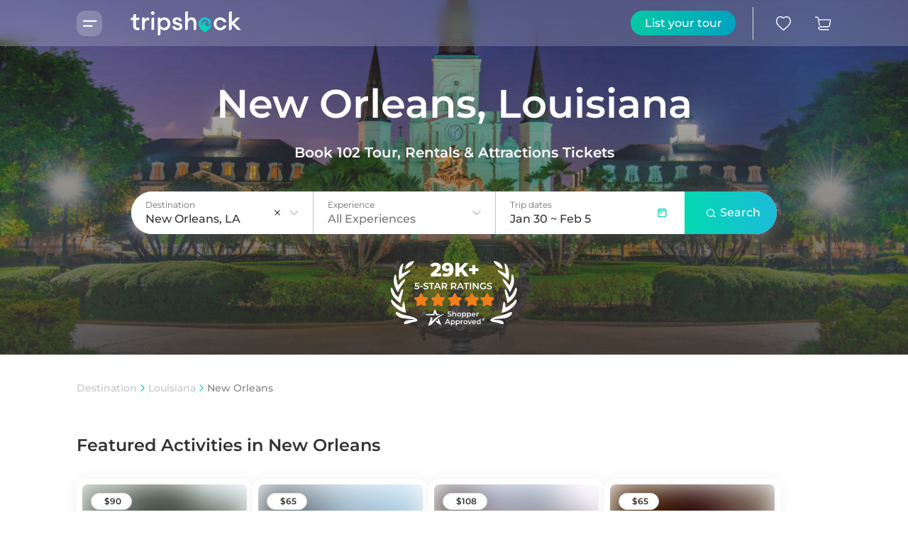

--- FILE ---
content_type: text/html; charset=utf-8
request_url: https://www.tripshock.com/destination/la/new-orleans/
body_size: 86317
content:
<!DOCTYPE html><html lang="en"><head><script>(function(w,i,g){w[g]=w[g]||[];if(typeof w[g].push=='function')w[g].push(i)})
(window,'AW-1048099674','google_tags_first_party');</script><script async src="/wb0x/"></script>
			<script>
				window.dataLayer = window.dataLayer || [];
				function gtag(){dataLayer.push(arguments);}
				gtag('js', new Date());
				gtag('set', 'developer_id.dYzg1YT', true);
				gtag('config', 'AW-1048099674');
			</script>
			<style data-styled="" data-styled-version="5.3.9">.hyontE{width:100%;max-width:1124px;margin:0 auto;padding:0 16px;}/*!sc*/
@media (min-width:500px){.hyontE{padding:0 29px;}}/*!sc*/
@media (min-width:992px){.hyontE{padding:0 30px;}}/*!sc*/
data-styled.g12[id="Containerstyles__Container-sc-1u1fdeh-0"]{content:"hyontE,"}/*!sc*/
.cXUszw{background-color:transparent;display:-webkit-box;display:-webkit-flex;display:-ms-flexbox;display:flex;-webkit-box-pack:justify;-webkit-justify-content:space-between;-ms-flex-pack:justify;justify-content:space-between;gap:9px;}/*!sc*/
data-styled.g46[id="LightArrowsstyles__Container-sc-1lo0u3u-0"]{content:"cXUszw,"}/*!sc*/
.keYICr{height:42px;width:42px;border-radius:50px;display:-webkit-box;display:-webkit-flex;display:-ms-flexbox;display:flex;-webkit-box-pack:center;-webkit-justify-content:center;-ms-flex-pack:center;justify-content:center;-webkit-align-items:center;-webkit-box-align:center;-ms-flex-align:center;align-items:center;cursor:pointer;-webkit-transition:0.3s;transition:0.3s;fill:#C4C4C4;background-color:var(--bg-ash-blueDark);cursor:not-allowed;}/*!sc*/
@media (min-width:992px){.keYICr{height:36px;width:36px;}}/*!sc*/
.juWtlc{height:42px;width:42px;border-radius:50px;display:-webkit-box;display:-webkit-flex;display:-ms-flexbox;display:flex;-webkit-box-pack:center;-webkit-justify-content:center;-ms-flex-pack:center;justify-content:center;-webkit-align-items:center;-webkit-box-align:center;-ms-flex-align:center;align-items:center;cursor:pointer;-webkit-transition:0.3s;transition:0.3s;fill:var(--bg-gray1-green);background-color:var(--bg-white-blue);box-shadow:0px 4px 24px var(--shadow-normal);}/*!sc*/
@media (min-width:992px){.juWtlc:hover{fill:#ffffff;background-color:#0DD1C5;box-shadow:0px 5px 8px rgba(29,203,192,0.1),0px 8px 14px rgba(29,203,192,0.2);}}/*!sc*/
@media (min-width:992px){.juWtlc{height:36px;width:36px;}}/*!sc*/
data-styled.g47[id="LightArrowsstyles__Circle-sc-1lo0u3u-1"]{content:"keYICr,juWtlc,"}/*!sc*/
.gphybG{-webkit-transform:scale(-1,1);-ms-transform:scale(-1,1);transform:scale(-1,1);}/*!sc*/
data-styled.g48[id="LightArrowsstyles__Right-sc-1lo0u3u-2"]{content:"gphybG,"}/*!sc*/
.dnzMQj{cursor:pointer;width:100%;height:100%;padding:1rem;display:-webkit-box;display:-webkit-flex;display:-ms-flexbox;display:flex;-webkit-flex-direction:row;-ms-flex-direction:row;flex-direction:row;-webkit-box-pack:center;-webkit-justify-content:center;-ms-flex-pack:center;justify-content:center;-webkit-align-items:center;-webkit-box-align:center;-ms-flex-align:center;align-items:center;-webkit-box-flex:1;-webkit-flex-grow:1;-ms-flex-positive:1;flex-grow:1;border-radius:50px;border:none;max-height:50px;background:linear-gradient(90deg,#03D9B1 0%,#1CBBD9 100%);color:#ffffff;border:none;box-shadow:0px 16px 28px rgba(29,203,192,0.25),0px 10px 16px rgba(29,203,192,0.1);font-weight:500;font-size:14px;line-height:20px;border:none;}/*!sc*/
@media (min-width:500px){.dnzMQj{font-weight:500;font-size:16px;line-height:22px;}}/*!sc*/
@media (min-width:992px){.dnzMQj{font-weight:500;font-size:16px;line-height:22px;}}/*!sc*/
.dnzMQj:hover{background:linear-gradient(90deg,#06C9A4 0%,#00A2C1 100%);}/*!sc*/
data-styled.g50[id="Buttonstyles__StyledButton-sc-1e970b0-0"]{content:"dnzMQj,"}/*!sc*/
.ealGpc{width:100%;display:block;position:relative;}/*!sc*/
@media (min-width:992px){.ealGpc{display:-webkit-box;display:-webkit-flex;display:-ms-flexbox;display:flex;-webkit-align-items:stretch;-webkit-box-align:stretch;-ms-flex-align:stretch;align-items:stretch;-webkit-box-pack:justify;-webkit-justify-content:space-between;-ms-flex-pack:justify;justify-content:space-between;border-radius:50px;}}/*!sc*/
data-styled.g113[id="SearchFormstyles__SearchBarForm-sc-14f5tl4-0"]{content:"ealGpc,"}/*!sc*/
.cTRZPj{padding:0;border-width:0;display:-webkit-box;display:-webkit-flex;display:-ms-flexbox;display:flex;-webkit-box-pack:center;-webkit-justify-content:center;-ms-flex-pack:center;justify-content:center;-webkit-align-items:center;-webkit-box-align:center;-ms-flex-align:center;align-items:center;height:50px;color:#ffffff;}/*!sc*/
@media (min-width:992px){.cTRZPj{box-shadow:none;border-radius:0 32px 32px 0;width:16%;max-width:130px;height:60px;max-height:60px;padding:0 20px;font-size: font-weight:500;font-size:16px;line-height:22px;}}/*!sc*/
data-styled.g115[id="SearchFormstyles__SearchBarButton-sc-14f5tl4-2"]{content:"cTRZPj,"}/*!sc*/
.hrecuu{width:14px;height:13px;margin:16px 10px;}/*!sc*/
@media (min-width:992px){.hrecuu{margin:0 6px;}}/*!sc*/
data-styled.g116[id="SearchFormstyles__SearchBarButtonIcon-sc-14f5tl4-3"]{content:"hrecuu,"}/*!sc*/
.jCWlrc{position:relative;height:50px;width:100%;}/*!sc*/
@media (min-width:992px){.jCWlrc{width:250px;}}/*!sc*/
data-styled.g125[id="DropdownLinkstyles__Wrapper-sc-1tw4bje-0"]{content:"jCWlrc,"}/*!sc*/
.fDJBDO{width:100%;background-color:var(--bg-white-blue);border-radius:50px;border:1px solid var(--fg-gray3-dark1);position:absolute;z-index:1;overflow:hidden;}/*!sc*/
data-styled.g126[id="DropdownLinkstyles__Container-sc-1tw4bje-1"]{content:"fDJBDO,"}/*!sc*/
.ckfPdU{color:var(--fg-gray1-white);font-weight:500;font-size:14px;line-height:20px;cursor:pointer;margin:0;padding:12px 27px 12px 35px;display:-webkit-box;display:-webkit-flex;display:-ms-flexbox;display:flex;-webkit-box-pack:justify;-webkit-justify-content:space-between;-ms-flex-pack:justify;justify-content:space-between;-webkit-align-items:center;-webkit-box-align:center;-ms-flex-align:center;align-items:center;}/*!sc*/
@media (min-width:500px){.ckfPdU{font-weight:500;font-size:16px;line-height:22px;}}/*!sc*/
@media (min-width:992px){.ckfPdU{padding:12px 20px;font-weight:500;font-size:14px;line-height:20px;}}/*!sc*/
data-styled.g128[id="DropdownLinkstyles__Title-sc-1tw4bje-3"]{content:"ckfPdU,"}/*!sc*/
.gkuQmE{-webkit-transition:.3s;transition:.3s;}/*!sc*/
data-styled.g129[id="DropdownLinkstyles__Arrow-sc-1tw4bje-4"]{content:"gkuQmE,"}/*!sc*/
.bkosQw{width:32px;-webkit-transition:.3s;transition:.3s;}/*!sc*/
data-styled.g150[id="InputSearchstyles__ArrowDown-sc-ltxy3e-0"]{content:"bkosQw,"}/*!sc*/
.egBSNB{font-weight:500;font-size:14px;line-height:20px;color:var(--fg-gray2-gray3);cursor:pointer;}/*!sc*/
@media (min-width:992px){.egBSNB{font-weight:400;font-size:12px;line-height:18px;}}/*!sc*/
data-styled.g153[id="InputSearchstyles__Label-sc-ltxy3e-3"]{content:"egBSNB,"}/*!sc*/
.cbxSfe{position:relative;width:100%;padding:0 10px 0 20px;border:1px solid var(--fg-gray3-dark1);border-radius:50px;display:-webkit-box;display:-webkit-flex;display:-ms-flexbox;display:flex;-webkit-box-pack:justify;-webkit-justify-content:space-between;-ms-flex-pack:justify;justify-content:space-between;-webkit-align-items:center;-webkit-box-align:center;-ms-flex-align:center;align-items:center;margin-bottom:10px;}/*!sc*/
@media (min-width:992px){.cbxSfe{-webkit-flex:1;-ms-flex:1;flex:1;background-color:var(--bg-white-blue);margin:0;border:none;border-right:1px solid var(--fg-gray3-dark1);border-radius:0;}.cbxSfe:first-of-type{border-radius:50px 0 0 50px;}}/*!sc*/
data-styled.g154[id="InputSearchstyles__InputSearchWrapper-sc-ltxy3e-4"]{content:"cbxSfe,"}/*!sc*/
.bfgsnD{-webkit-flex:1;-ms-flex:1;flex:1;display:-webkit-box;display:-webkit-flex;display:-ms-flexbox;display:flex;-webkit-flex-direction:column;-ms-flex-direction:column;flex-direction:column;-webkit-box-pack:center;-webkit-justify-content:center;-ms-flex-pack:center;justify-content:center;-webkit-align-items:flex-start;-webkit-box-align:flex-start;-ms-flex-align:flex-start;align-items:flex-start;height:50px;}/*!sc*/
@media (min-width:992px){.bfgsnD{height:60px;}}/*!sc*/
data-styled.g155[id="InputSearchstyles__InputSearchContainer-sc-ltxy3e-5"]{content:"bfgsnD,"}/*!sc*/
.fIzkhu{display:-webkit-box;display:-webkit-flex;display:-ms-flexbox;display:flex;-webkit-flex-direction:row;-ms-flex-direction:row;flex-direction:row;-webkit-box-pack:end;-webkit-justify-content:flex-end;-ms-flex-pack:end;justify-content:flex-end;-webkit-align-items:center;-webkit-box-align:center;-ms-flex-align:center;align-items:center;height:100%;width:48px;}/*!sc*/
@media (min-width:992px){.fIzkhu{margin-right:0;}}/*!sc*/
data-styled.g157[id="InputSearchstyles__InputSearchIcons-sc-ltxy3e-7"]{content:"fIzkhu,"}/*!sc*/
.fxCBPS{-webkit-appearance:none;-moz-appearance:none;appearance:none;font-weight:500;font-size:16px;line-height:22px;color:var(--fg-gray1-white);border:none;background:transparent;white-space:nowrap;overflow:hidden;text-overflow:ellipsis;padding:0;width:100%;}/*!sc*/
.fxCBPS:focus-visible{outline:none;-webkit-appearance:none;-moz-appearance:none;appearance:none;}/*!sc*/
data-styled.g159[id="InputSearchstyles__InputSearch-sc-ltxy3e-9"]{content:"fxCBPS,"}/*!sc*/
.fRtCwK{-webkit-appearance:none;-moz-appearance:none;appearance:none;cursor:pointer;border:none;border-radius:100%;display:-webkit-box;display:-webkit-flex;display:-ms-flexbox;display:flex;-webkit-box-pack:center;-webkit-justify-content:center;-ms-flex-pack:center;justify-content:center;-webkit-align-items:center;-webkit-box-align:center;-ms-flex-align:center;align-items:center;padding:0px;background-color:transparent;}/*!sc*/
.fRtCwK:hover{border:none;}/*!sc*/
data-styled.g162[id="InputSearchstyles__ButtonArrow-sc-ltxy3e-12"]{content:"fRtCwK,"}/*!sc*/
.btQrJm{padding:25px 0;}/*!sc*/
@media (min-width:500px){.btQrJm{padding:30px 0;}}/*!sc*/
@media (min-width:992px){.btQrJm{padding:30px 0 0;}}/*!sc*/
data-styled.g238[id="Subscribestyles__Wrapper-sc-1mnydg-0"]{content:"btQrJm,"}/*!sc*/
.keoSPt{background-color:var(--bg-green-dark3);color:#ffffff;padding:42px 18px 36px;max-width:1064px;position:relative;width:100%;height:220px;border-radius:15px;}/*!sc*/
@media (min-width:500px){.keoSPt{padding:57px 32px 42px;height:278px;}}/*!sc*/
@media (min-width:992px){.keoSPt{padding:56px 55px 39px;height:198px;margin:0;display:-webkit-box;display:-webkit-flex;display:-ms-flexbox;display:flex;-webkit-box-pack:justify;-webkit-justify-content:space-between;-ms-flex-pack:justify;justify-content:space-between;}}/*!sc*/
data-styled.g239[id="Subscribestyles__Container-sc-1mnydg-1"]{content:"keoSPt,"}/*!sc*/
.ifwCFv{margin:0 0 6px;font-weight:600;font-size:20px;line-height:26px;}/*!sc*/
@media (min-width:500px){.ifwCFv{font-weight:600;font-size:24px;line-height:30px;margin:0 0 8px;}}/*!sc*/
@media (min-width:992px){.ifwCFv{font-weight:600;font-size:24px;line-height:30px;margin-bottom:27px;}}/*!sc*/
data-styled.g241[id="Subscribestyles__Title-sc-1mnydg-3"]{content:"ifwCFv,"}/*!sc*/
.iorpmV{display:block;margin-bottom:10px;margin-bottom:25px;font-weight:400;font-size:12px;line-height:18px;}/*!sc*/
@media (min-width:500px){.iorpmV{font-weight:400;font-size:16px;line-height:22px;margin-bottom:36px;}}/*!sc*/
@media (min-width:992px){.iorpmV{font-weight:400;font-size:16px;line-height:22px;margin:0;min-width:350px;}}/*!sc*/
data-styled.g242[id="Subscribestyles__Description-sc-1mnydg-4"]{content:"iorpmV,"}/*!sc*/
.tJaYw{position:relative;}/*!sc*/
@media (min-width:992px){.tJaYw{width:100%;margin-top:18px;max-width:678px;}}/*!sc*/
data-styled.g243[id="Subscribestyles__InputWrap-sc-1mnydg-5"]{content:"tJaYw,"}/*!sc*/
.dTHSBZ{color:var(--fg-gray1-white);background-color:var(--bg-white-blue);width:100%;height:50px;border-radius:50px;border:none;padding:5px 6px 5px 28px;font-weight:400;font-size:12px;line-height:18px;}/*!sc*/
.dTHSBZ:focus{outline:none;}/*!sc*/
@media (min-width:500px){.dTHSBZ{font-weight:400;font-size:12px;line-height:18px;}}/*!sc*/
@media (min-width:992px){.dTHSBZ{font-weight:400;font-size:14px;line-height:20px;}}/*!sc*/
data-styled.g244[id="Subscribestyles__Input-sc-1mnydg-6"]{content:"dTHSBZ,"}/*!sc*/
.fgtiUR{display:-webkit-box;display:-webkit-flex;display:-ms-flexbox;display:flex;-webkit-box-pack:center;-webkit-justify-content:center;-ms-flex-pack:center;justify-content:center;-webkit-align-items:center;-webkit-box-align:center;-ms-flex-align:center;align-items:center;background-color:#0DD1C5;width:40px;height:40px;border-radius:50px;border:none;position:absolute;right:6px;top:5px;cursor:pointer;}/*!sc*/
.fgtiUR:hover,.fgtiUR:active{background-color:#0DB8AE;}/*!sc*/
data-styled.g245[id="Subscribestyles__Button-sc-1mnydg-7"]{content:"fgtiUR,"}/*!sc*/
.fsNjWz{display:-webkit-box;display:-webkit-flex;display:-ms-flexbox;display:flex;-webkit-align-items:center;-webkit-box-align:center;-ms-flex-align:center;align-items:center;}/*!sc*/
data-styled.g246[id="Subscribestyles__ArrowIcon-sc-1mnydg-8"]{content:"fsNjWz,"}/*!sc*/
.gjkNzv{display:-webkit-box;display:-webkit-flex;display:-ms-flexbox;display:flex;-webkit-align-items:center;-webkit-box-align:center;-ms-flex-align:center;align-items:center;color:#ffffff;margin:6px 0 0 28px;font-weight:500;font-size:10px;line-height:16px;}/*!sc*/
.gjkNzv *:first-child{margin-right:5px;}/*!sc*/
@media (min-width:500px){.gjkNzv{font-weight:500;font-size:12px;line-height:18px;margin:11px 0 0 28px;}.gjkNzv *:first-child{margin-right:7px;height:15px;width:15px;}}/*!sc*/
@media (min-width:992px){.gjkNzv{font-weight:400;font-size:10px;line-height:16px;}}/*!sc*/
data-styled.g247[id="Subscribestyles__Message-sc-1mnydg-9"]{content:"gjkNzv,"}/*!sc*/
.ijmBtt{background-color:var(--bg-blue-dark3);border-radius:15px 15px 0px 0px;width:100%;}/*!sc*/
data-styled.g252[id="Footerstyles__Footer-sc-1aslxiv-0"]{content:"ijmBtt,"}/*!sc*/
.ithrwc{padding:30px 20px 20px;display:-webkit-box;display:-webkit-flex;display:-ms-flexbox;display:flex;-webkit-flex-direction:column;-ms-flex-direction:column;flex-direction:column;position:relative;}/*!sc*/
@media (min-width:500px){.ithrwc{padding:30px 30px 0;}}/*!sc*/
@media (min-width:992px){.ithrwc{padding:46px 30px 0;-webkit-flex-direction:row;-ms-flex-direction:row;flex-direction:row;-webkit-box-pack:justify;-webkit-justify-content:space-between;-ms-flex-pack:justify;justify-content:space-between;-webkit-flex-wrap:wrap;-ms-flex-wrap:wrap;flex-wrap:wrap;max-width:1124px;margin:auto;}}/*!sc*/
data-styled.g253[id="Footerstyles__Container-sc-1aslxiv-1"]{content:"ithrwc,"}/*!sc*/
.jcuGDz{color:#ffffff;font-weight:600;font-size:14px;line-height:20px;margin:0 0 10px;}/*!sc*/
@media (min-width:500px){.jcuGDz{font-weight:600;font-size:16px;line-height:22px;}}/*!sc*/
@media (min-width:992px){.jcuGDz{font-weight:600;font-size:16px;line-height:22px;}}/*!sc*/
@media (min-width:500px){.jcuGDz{margin:0 0 16px;}}/*!sc*/
@media (min-width:992px){.jcuGDz{margin:0 0 24px;}}/*!sc*/
data-styled.g254[id="Footerstyles__Title-sc-1aslxiv-2"]{content:"jcuGDz,"}/*!sc*/
.ddQddv{color:#ffffff;font-weight:600;font-size:14px;line-height:20px;cursor:pointer;display:-webkit-box;display:-webkit-flex;display:-ms-flexbox;display:flex;-webkit-align-items:center;-webkit-box-align:center;-ms-flex-align:center;align-items:center;margin:32px 0;}/*!sc*/
@media (min-width:500px){.ddQddv{font-weight:600;font-size:16px;line-height:22px;}}/*!sc*/
@media (min-width:992px){.ddQddv{font-weight:600;font-size:16px;line-height:22px;}}/*!sc*/
@media (min-width:992px){.ddQddv{margin:20px 0;}}/*!sc*/
data-styled.g255[id="Footerstyles__PhoneLink-sc-1aslxiv-3"]{content:"ddQddv,"}/*!sc*/
.ffFAWE{margin-right:18px;}/*!sc*/
data-styled.g256[id="Footerstyles__PhoneIcon-sc-1aslxiv-4"]{content:"ffFAWE,"}/*!sc*/
.gkpqTI{width:100%;border-top:1px solid #364555;display:-webkit-box;display:-webkit-flex;display:-ms-flexbox;display:flex;-webkit-flex-direction:column;-ms-flex-direction:column;flex-direction:column;-webkit-box-pack:center;-webkit-justify-content:center;-ms-flex-pack:center;justify-content:center;-webkit-align-items:center;-webkit-box-align:center;-ms-flex-align:center;align-items:center;position:relative;}/*!sc*/
data-styled.g257[id="Footerstyles__CopyrightContainer-sc-1aslxiv-5"]{content:"gkpqTI,"}/*!sc*/
.ckJzFE{color:#ffffff;font-weight:400;font-size:10px;line-height:16px;display:-webkit-box;display:-webkit-flex;display:-ms-flexbox;display:flex;position:absolute;top:40px;-webkit-align-items:center;-webkit-box-align:center;-ms-flex-align:center;align-items:center;}/*!sc*/
@media (min-width:500px){.ckJzFE{font-weight:400;font-size:12px;line-height:18px;}}/*!sc*/
@media (min-width:992px){.ckJzFE{font-weight:400;font-size:12px;line-height:18px;}}/*!sc*/
@media (min-width:500px){.ckJzFE{left:0;top:auto;}}/*!sc*/
data-styled.g258[id="Footerstyles__Sign-sc-1aslxiv-6"]{content:"ckJzFE,"}/*!sc*/
.jzeYFQ{width:107px;cursor:pointer;}/*!sc*/
@media (min-width:500px){.jzeYFQ{width:170px;height:70px;}}/*!sc*/
data-styled.g259[id="Footerstyles__Logo-sc-1aslxiv-7"]{content:"jzeYFQ,"}/*!sc*/
.Jukdq{height:16px;width:13px;}/*!sc*/
data-styled.g260[id="Footerstyles__SmallArrow-sc-1aslxiv-8"]{content:"Jukdq,"}/*!sc*/
.idQTTi{color:#0DD1C5;font-weight:500;font-size:10px;line-height:16px;}/*!sc*/
@media (min-width:500px){.idQTTi{font-weight:500;font-size:12px;line-height:18px;}}/*!sc*/
@media (min-width:992px){.idQTTi{font-weight:500;font-size:12px;line-height:18px;}}/*!sc*/
data-styled.g261[id="Footerstyles__ColoredSign-sc-1aslxiv-9"]{content:"idQTTi,"}/*!sc*/
.hkLqkk{display:-webkit-box;display:-webkit-flex;display:-ms-flexbox;display:flex;margin-bottom:32px;}/*!sc*/
data-styled.g262[id="SocialIconstyles__StyledSocialIcon-sc-tharil-0"]{content:"hkLqkk,"}/*!sc*/
.ccVJOS{margin-right:24px;}/*!sc*/
data-styled.g263[id="SocialIconstyles__StyledSocialLink-sc-tharil-1"]{content:"ccVJOS,"}/*!sc*/
.ibCYbT{height:45px;margin-top:30px;}/*!sc*/
@media (min-width:992px){.ibCYbT{margin:0;}}/*!sc*/
.ibCYbT img{height:45px;}/*!sc*/
data-styled.g264[id="ShopperApprovedClear__Wrapper-sc-197i0kc-0"]{content:"ibCYbT,"}/*!sc*/
.frhAhL{margin:27px 0 24px;position:relative;}/*!sc*/
.frhAhL:after{content:'';position:absolute;right:16px;top:0;background-image:linear-gradient( to left,transparent 0%,var(--bg-white-blue) 100% );background-image:-webkit-linear-gradient( 0deg,var(--transparent-white-blue) 0%,var(--bg-white-blue) 100% );width:8px;height:16px;z-index:1;opacity:0.9;}/*!sc*/
@media (min-width:500px){.frhAhL{margin:37px 0 34px;}.frhAhL:after{right:28px;}}/*!sc*/
data-styled.g265[id="Breadcrumbsstyles__Wrapper-sc-1ipmgsl-0"]{content:"frhAhL,"}/*!sc*/
.houJFB{overflow-x:auto;white-space:pre;height:26px;}/*!sc*/
.houJFB::-webkit-scrollbar{width:6px;height:6px;}/*!sc*/
.houJFB::-webkit-scrollbar-track{background-color:var(--bg-ash-blueDark);border-radius:10px;}/*!sc*/
.houJFB::-webkit-scrollbar-thumb{height:30px;background:#C4C4C4;border-radius:10px;}/*!sc*/
data-styled.g266[id="Breadcrumbsstyles__Content-sc-1ipmgsl-1"]{content:"houJFB,"}/*!sc*/
.kUEzTX{margin:0;display:inline;}/*!sc*/
data-styled.g267[id="Breadcrumbsstyles__BreadcrumbContainer-sc-1ipmgsl-2"]{content:"kUEzTX,"}/*!sc*/
.gqrBZu{color:#C4C4C4;font-weight:500;font-size:12px;line-height:18px;display:inline;}/*!sc*/
@media (min-width:500px){.gqrBZu{font-weight:500;font-size:14px;line-height:20px;}}/*!sc*/
@media (min-width:992px){.gqrBZu{font-weight:500;font-size:14px;line-height:20px;}}/*!sc*/
.gqrBZu:hover{-webkit-text-decoration:underline;text-decoration:underline;color:#0DD1C5;}/*!sc*/
data-styled.g268[id="Breadcrumbsstyles__Link-sc-1ipmgsl-3"]{content:"gqrBZu,"}/*!sc*/
.idgsjs{color:#838282;margin-right:8px;font-weight:500;font-size:12px;line-height:18px;overflow:hidden;text-overflow:ellipsis;white-space:nowrap;}/*!sc*/
@media (min-width:500px){.idgsjs{font-weight:500;font-size:14px;line-height:20px;}}/*!sc*/
@media (min-width:992px){.idgsjs{font-weight:500;font-size:14px;line-height:20px;}}/*!sc*/
data-styled.g269[id="Breadcrumbsstyles__WithoutLink-sc-1ipmgsl-4"]{content:"idgsjs,"}/*!sc*/
.ebIhFl{display:inline;-webkit-align-items:center;-webkit-box-align:center;-ms-flex-align:center;align-items:center;padding:0 5px;}/*!sc*/
.fHeOzW{display:none;-webkit-align-items:center;-webkit-box-align:center;-ms-flex-align:center;align-items:center;padding:0 5px;}/*!sc*/
data-styled.g272[id="Breadcrumbsstyles__ArrowContainer-sc-1ipmgsl-7"]{content:"ebIhFl,fHeOzW,"}/*!sc*/
.fKdXrx{-webkit-align-self:center;-ms-flex-item-align:center;align-self:center;-webkit-transform:rotate(-90deg);-ms-transform:rotate(-90deg);transform:rotate(-90deg);color:var(--bg-blueDark-blue);}/*!sc*/
.hSEZHQ{-webkit-align-self:center;-ms-flex-item-align:center;align-self:center;-webkit-transform:rotate(-90deg);-ms-transform:rotate(-90deg);transform:rotate(-90deg);color:var(--bg-ash-normal);}/*!sc*/
data-styled.g273[id="Breadcrumbsstyles__Arrow-sc-1ipmgsl-8"]{content:"fKdXrx,hSEZHQ,"}/*!sc*/
.jlErIp{width:100%;border-radius:15px;}/*!sc*/
data-styled.g292[id="SearchBarstyles__SearchBarWrapper-sc-16q7a77-0"]{content:"jlErIp,"}/*!sc*/
.jgExYF{display:-webkit-box;display:-webkit-flex;display:-ms-flexbox;display:flex;width:100%;-webkit-box-pack:justify;-webkit-justify-content:space-between;-ms-flex-pack:justify;justify-content:space-between;-webkit-align-items:center;-webkit-box-align:center;-ms-flex-align:center;align-items:center;margin-bottom:16px;}/*!sc*/
@media (min-width:992px){.jgExYF{display:none;}}/*!sc*/
data-styled.g293[id="SearchBarstyles__SearchBarHeader-sc-16q7a77-1"]{content:"jgExYF,"}/*!sc*/
.fkRDAI{font-weight:500;font-size:14px;line-height:20px;color:var(--fg-gray2-white);}/*!sc*/
data-styled.g294[id="SearchBarstyles__SearchBarTitle-sc-16q7a77-2"]{content:"fkRDAI,"}/*!sc*/
.hoipVO{display:none;-webkit-flex-direction:row;-ms-flex-direction:row;flex-direction:row;-webkit-box-pack:justify;-webkit-justify-content:space-between;-ms-flex-pack:justify;justify-content:space-between;-webkit-align-items:center;-webkit-box-align:center;-ms-flex-align:center;align-items:center;cursor:pointer;}/*!sc*/
@media (min-width:992px){.hoipVO{display:none;width:100%;border-radius:50px;min-width:300px;max-height:35px;padding:3px 4px 3px 10px;height:50px;background-color:var(--bg-white-blueDark);margin-right:32px;margin-left:20px;}}/*!sc*/
data-styled.g318[id="SearchPreviewstyles__Wrapper-sc-isqtqj-0"]{content:"hoipVO,"}/*!sc*/
.fFeqJp{display:none;}/*!sc*/
@media (min-width:992px){.fFeqJp{display:-webkit-box;display:-webkit-flex;display:-ms-flexbox;display:flex;-webkit-flex-direction:column;-ms-flex-direction:column;flex-direction:column;-webkit-box-pack:start;-webkit-justify-content:flex-start;-ms-flex-pack:start;justify-content:flex-start;-webkit-align-items:center;-webkit-box-align:center;-ms-flex-align:center;align-items:center;padding:0 10px;text-align:left;-webkit-flex:1;-ms-flex:1;flex:1;-webkit-flex-direction:row;-ms-flex-direction:row;flex-direction:row;-webkit-align-items:center;-webkit-box-align:center;-ms-flex-align:center;align-items:center;padding:3px;}}/*!sc*/
data-styled.g319[id="SearchPreviewstyles__SearchContainer-sc-isqtqj-1"]{content:"fFeqJp,"}/*!sc*/
.eFPCGC{font-weight:500;font-size:14px;line-height:20px;color:var(--fg-gray1-white);overflow:hidden;display:-webkit-box;-webkit-line-clamp:1;-webkit-box-orient:vertical;margin:0 10px 0 0;padding:0 10px 0 0;}/*!sc*/
data-styled.g320[id="SearchPreviewstyles__DestinationBlock-sc-isqtqj-2"]{content:"eFPCGC,"}/*!sc*/
.gWlnIg{display:-webkit-box;display:-webkit-flex;display:-ms-flexbox;display:flex;-webkit-flex-direction:row;-ms-flex-direction:row;flex-direction:row;-webkit-align-items:center;-webkit-box-align:center;-ms-flex-align:center;align-items:center;-webkit-box-pack:center;-webkit-justify-content:center;-ms-flex-pack:center;justify-content:center;border:none;padding:0;cursor:pointer;height:50px;}/*!sc*/
@media (min-width:992px){.gWlnIg{background-color:#0DD1C5;width:28px;height:28px;-webkit-flex:none;-ms-flex:none;flex:none;border-radius:100%;}}/*!sc*/
data-styled.g323[id="SearchPreviewstyles__SearchButton-sc-isqtqj-5"]{content:"gWlnIg,"}/*!sc*/
.hRlNJI{display:block;margin-right:8px;width:auto;height:18px;}/*!sc*/
@media (min-width:992px){.hRlNJI{margin:0;height:13px;}}/*!sc*/
data-styled.g324[id="SearchPreviewstyles__IconSearch-sc-isqtqj-6"]{content:"hRlNJI,"}/*!sc*/
.bCqFsj{position:fixed;top:0;left:0;right:0;z-index:4;}/*!sc*/
data-styled.g352[id="PromoHeaderstyles__TopWrapper-sc-1r5my08-3"]{content:"bCqFsj,"}/*!sc*/
.bHYRZI{background-color:var(--bg-blue-dark3);height:50px;box-shadow:0px 4px 23px var(--shadow-normal);}/*!sc*/
@media (min-width:500px){.bHYRZI{height:65px;}}/*!sc*/
@media (min-width:992px){.bHYRZI{border-radius:0px 0px 15px 15px;box-shadow:none;-webkit-backdrop-filter:blur(10px);backdrop-filter:blur(10px);height:65px;-webkit-transition:height ease 0.4s;transition:height ease 0.4s;padding-bottom:40px;border-radius:0;background-color:rgba(255,255,255,0.19);box-shadow:none;}}/*!sc*/
data-styled.g353[id="PromoHeaderstyles__Wrapper-sc-1r5my08-4"]{content:"bHYRZI,"}/*!sc*/
.gnkHsW{display:-webkit-box;display:-webkit-flex;display:-ms-flexbox;display:flex;-webkit-align-items:center;-webkit-box-align:center;-ms-flex-align:center;align-items:center;-webkit-box-pack:justify;-webkit-justify-content:space-between;-ms-flex-pack:justify;justify-content:space-between;width:100%;}/*!sc*/
data-styled.g354[id="PromoHeaderstyles__Header-sc-1r5my08-5"]{content:"gnkHsW,"}/*!sc*/
.ktUNGC{display:none;-webkit-align-items:center;-webkit-box-align:center;-ms-flex-align:center;align-items:center;padding:0 24px;height:46px;}/*!sc*/
@media (min-width:760px){.ktUNGC{display:-webkit-box;display:-webkit-flex;display:-ms-flexbox;display:flex;}}/*!sc*/
@media (min-width:992px){.ktUNGC{border-right:0.7px solid var(--bg-gray4-dark2);margin-left:-24px;}}/*!sc*/
data-styled.g355[id="PromoHeaderstyles__PartnerButtonWrapper-sc-1r5my08-6"]{content:"ktUNGC,"}/*!sc*/
.kmSQIw{color:#fff;background:linear-gradient(90deg,#06C9A4 0%,#00A2C1 100%);border-radius:50px;height:30px;width:148px;display:-webkit-box;display:-webkit-flex;display:-ms-flexbox;display:flex;-webkit-box-pack:center;-webkit-justify-content:center;-ms-flex-pack:center;justify-content:center;-webkit-align-items:center;-webkit-box-align:center;-ms-flex-align:center;align-items:center;cursor:pointer;font-size:16px;font-weight:500;}/*!sc*/
@media (min-width:992px){.kmSQIw{height:35px;}}/*!sc*/
data-styled.g356[id="PromoHeaderstyles__PartnerButton-sc-1r5my08-7"]{content:"kmSQIw,"}/*!sc*/
.gbtPKT{display:block;cursor:pointer;}/*!sc*/
@media (min-width:500px){.gbtPKT{width:157px;height:auto;height:65px;}}/*!sc*/
@media (min-width:992px){.gbtPKT{margin-left:40px;}}/*!sc*/
data-styled.g357[id="PromoHeaderstyles__HeaderLogo-sc-1r5my08-8"]{content:"gbtPKT,"}/*!sc*/
.jqBVXp{display:-webkit-box;display:-webkit-flex;display:-ms-flexbox;display:flex;-webkit-align-items:center;-webkit-box-align:center;-ms-flex-align:center;align-items:center;}/*!sc*/
data-styled.g359[id="PromoHeaderstyles__LogoLink-sc-1r5my08-10"]{content:"jqBVXp,"}/*!sc*/
.bGAkSa *:first-child{fill:#ffffff;}/*!sc*/
.bGAkSa *:last-child{fill:#ffffff;}/*!sc*/
@media (min-width:500px){.bGAkSa{margin:18px 36px 17px 0;}}/*!sc*/
@media (min-width:992px){.bGAkSa{height:36px;width:36px;margin:0 36px 14px 0;}}/*!sc*/
.bGAkSa:hover{-webkit-transition:.3s;transition:.3s;}/*!sc*/
.bGAkSa:hover *:first-child{fill:#0DD1C5;}/*!sc*/
.bGAkSa:hover *:last-child{fill:#0DD1C5;}/*!sc*/
data-styled.g360[id="PromoHeaderstyles__SideBarMenu-sc-1r5my08-11"]{content:"bGAkSa,"}/*!sc*/
.gHFFxq{display:block;margin:0 10px;cursor:pointer;}/*!sc*/
@media (min-width:500px){.gHFFxq{height:20px;width:21px;margin:22px 14px 23px;}}/*!sc*/
@media (min-width:992px){.gHFFxq{margin:0 0 0 32px;}}/*!sc*/
.gHFFxq:hover{-webkit-transition:.3s;transition:.3s;}/*!sc*/
.gHFFxq:hover *:first-child{fill:#0DD1C5;}/*!sc*/
data-styled.g364[id="PromoHeaderstyles__HeartBtn-sc-1r5my08-15"]{content:"gHFFxq,"}/*!sc*/
.jBGQGl{display:block;margin-left:8px;cursor:pointer;}/*!sc*/
@media (min-width:500px){.jBGQGl{height:20px;width:23px;margin:22px 0 23px 13px;}}/*!sc*/
@media (min-width:992px){.jBGQGl{margin:0 0 0 32px;}}/*!sc*/
.jBGQGl:hover{-webkit-transition:.3s;transition:.3s;}/*!sc*/
.jBGQGl:hover *:first-child{fill:#0DD1C5;}/*!sc*/
data-styled.g365[id="PromoHeaderstyles__CartBtn-sc-1r5my08-16"]{content:"jBGQGl,"}/*!sc*/
.hmCwOW{display:-webkit-box;display:-webkit-flex;display:-ms-flexbox;display:flex;-webkit-box-pack:start;-webkit-justify-content:flex-start;-ms-flex-pack:start;justify-content:flex-start;}/*!sc*/
data-styled.g366[id="PromoHeaderstyles__LeftSection-sc-1r5my08-17"]{content:"hmCwOW,"}/*!sc*/
.hqaOrZ{display:-webkit-box;display:-webkit-flex;display:-ms-flexbox;display:flex;-webkit-box-pack:end;-webkit-justify-content:flex-end;-ms-flex-pack:end;justify-content:flex-end;-webkit-align-items:center;-webkit-box-align:center;-ms-flex-align:center;align-items:center;}/*!sc*/
data-styled.g367[id="PromoHeaderstyles__RightSection-sc-1r5my08-18"]{content:"hqaOrZ,"}/*!sc*/
.dLnpme{display:-webkit-box;display:-webkit-flex;display:-ms-flexbox;display:flex;-webkit-align-items:center;-webkit-box-align:center;-ms-flex-align:center;align-items:center;}/*!sc*/
@media (min-width:992px){.dLnpme{display:-webkit-box;display:-webkit-flex;display:-ms-flexbox;display:flex;height:46px;}}/*!sc*/
data-styled.g368[id="PromoHeaderstyles__SectionIcons-sc-1r5my08-19"]{content:"dLnpme,"}/*!sc*/
.gqZFLx{display:-webkit-box;display:-webkit-flex;display:-ms-flexbox;display:flex;-webkit-box-pack:center;-webkit-justify-content:center;-ms-flex-pack:center;justify-content:center;-webkit-align-items:center;-webkit-box-align:center;-ms-flex-align:center;align-items:center;box-shadow:0px 4px 23px rgba(16,31,46,0.53);height:30px;width:30px;border-radius:12px;margin:12px 17px 0 0;}/*!sc*/
@media (min-width:500px){.gqZFLx{margin:3px 17px 0 0;display:block;}}/*!sc*/
@media (min-width:992px){.gqZFLx{height:36px;width:36px;margin:15px 0 0;background:rgba(255,255,255,0.2);box-shadow:none;}.gqZFLx:hover{background-color:rgba(13,209,197,0.2);color:#0DD1C5;cursor:pointer;}}/*!sc*/
data-styled.g371[id="PromoHeaderstyles__ButtonMenu-sc-1r5my08-22"]{content:"gqZFLx,"}/*!sc*/
.kOYurY{position:relative;display:-webkit-box;display:-webkit-flex;display:-ms-flexbox;display:flex;-webkit-align-items:center;-webkit-box-align:center;-ms-flex-align:center;align-items:center;height:50px;width:39px;}/*!sc*/
@media (min-width:500px){.kOYurY{width:49px;height:65px;}}/*!sc*/
@media (min-width:992px){.kOYurY{width:55px;}}/*!sc*/
data-styled.g372[id="PromoHeaderstyles__CartHeader-sc-1r5my08-23"]{content:"kOYurY,"}/*!sc*/
.dbOfvo{display:-webkit-box;display:-webkit-flex;display:-ms-flexbox;display:flex;width:100%;min-height:425px;background:linear-gradient(0deg,rgba(51,51,51,0.8) 0%,rgba(51,51,51,0) 120%),url(https://images.tripshock.com/destination/20/New-Orleans.jpg) no-repeat;background-size:cover;background-position:55% 50px;padding-top:50px;margin-bottom:125px;-webkit-align-items:center;-webkit-box-align:center;-ms-flex-align:center;align-items:center;-webkit-box-pack:center;-webkit-justify-content:center;-ms-flex-pack:center;justify-content:center;}/*!sc*/
@media (min-width:500px){.dbOfvo{padding-top:65px;background-position:center 65px;}}/*!sc*/
@media (min-width:992px){.dbOfvo{display:-webkit-box;display:-webkit-flex;display:-ms-flexbox;display:flex;background-position:center;min-height:500px;margin-bottom:0;padding-bottom:130px;}}/*!sc*/
data-styled.g378[id="HeroImagestyles__Wrapper-sc-o4s6vj-0"]{content:"dbOfvo,"}/*!sc*/
.fFTwHG{padding-top:36px;position:relative;}/*!sc*/
@media (min-width:500px){.fFTwHG{padding-top:64px;}}/*!sc*/
@media (min-width:992px){.fFTwHG{padding-top:0;}}/*!sc*/
data-styled.g379[id="HeroImagestyles__HeroContent-sc-o4s6vj-1"]{content:"fFTwHG,"}/*!sc*/
.fXMEeP{font-weight:600;font-size:30px;line-height:36px;color:#ffffff;text-align:center;width:100%;max-width:72%;min-width:280px;margin:0 auto 16px;}/*!sc*/
@media (min-width:500px){.fXMEeP{font-weight:600;font-size:52px;line-height:58px;}}/*!sc*/
@media (min-width:992px){.fXMEeP{font-weight:600;font-size:56px;line-height:62px;}}/*!sc*/
@media (min-width:500px){.fXMEeP{margin:0 auto 28px;min-width:460px;}}/*!sc*/
@media (min-width:992px){.fXMEeP{max-width:910px;margin:10px auto 25px;}}/*!sc*/
data-styled.g380[id="HeroImagestyles__Title-sc-o4s6vj-2"]{content:"fXMEeP,"}/*!sc*/
.kBVaRn{font-weight:600;font-size:18px;line-height:24px;color:#ffffff;text-align:center;margin:0 auto 24px;}/*!sc*/
@media (min-width:500px){.kBVaRn{font-weight:600;font-size:24px;line-height:30px;}}/*!sc*/
@media (min-width:992px){.kBVaRn{font-weight:600;font-size:20px;line-height:26px;}}/*!sc*/
@media (min-width:500px){.kBVaRn{margin:0 auto 72px;max-width:610px;}}/*!sc*/
@media (min-width:992px){.kBVaRn{max-width:910px;margin:0 auto 42px;}}/*!sc*/
data-styled.g381[id="HeroImagestyles__Subtitle-sc-o4s6vj-3"]{content:"kBVaRn,"}/*!sc*/
.gQlnoa{background-color:var(--bg-white-dark3);padding:30px 20px;box-shadow:var(--shadow-card-default);border-radius:15px;width:100%;margin-bottom:-80px;}/*!sc*/
@media (min-width:500px){.gQlnoa{margin-bottom:-100px;padding:30px;}}/*!sc*/
@media (min-width:992px){.gQlnoa{margin:0 auto;max-width:910px;border-radius:50px;padding:0;height:60px;}}/*!sc*/
data-styled.g383[id="HeroImagestyles__SearchContainer-sc-o4s6vj-5"]{content:"gQlnoa,"}/*!sc*/
.bcjpgd{position:absolute;background-color:rgba(34,47,60,0.7);border-radius:100px;top:4px;right:-34px;padding:6px 20px 0 8px;}/*!sc*/
@media (min-width:500px){.bcjpgd{top:4px;right:-50px;padding:6px 24px 0 12px;}}/*!sc*/
@media (min-width:992px){.bcjpgd{top:auto;right:auto;bottom:-140px;left:calc(50% - 139px);padding:14px 50px 6px;background-color:transparent;}}/*!sc*/
.bcjpgd img{height:36px;}/*!sc*/
@media (min-width:500px){.bcjpgd img{height:50px;}}/*!sc*/
@media (min-width:992px){.bcjpgd img{height:auto;}}/*!sc*/
data-styled.g384[id="ShopperApproved__Wrapper-sc-16eu0yt-0"]{content:"bcjpgd,"}/*!sc*/
.gXIcub{min-height:100vh;display:-webkit-box;display:-webkit-flex;display:-ms-flexbox;display:flex;-webkit-flex-direction:column;-ms-flex-direction:column;flex-direction:column;width:100%;padding-top:0;}/*!sc*/
@media (min-width:500px){.gXIcub{padding-top:0;}}/*!sc*/
@media (min-width:992px){.gXIcub{padding-top:0;}}/*!sc*/
data-styled.g385[id="Layoutstyles__Wrapper-sc-14u21ep-0"]{content:"gXIcub,"}/*!sc*/
.gVVfTU{width:100%;-webkit-flex:1;-ms-flex:1;flex:1;padding-top:0;}/*!sc*/
@media (min-width:500px){.gVVfTU{padding-top:0;}}/*!sc*/
@media (min-width:992px){.gVVfTU{padding-top:0;}}/*!sc*/
data-styled.g387[id="Layoutstyles__MainContent-sc-14u21ep-2"]{content:"gVVfTU,"}/*!sc*/
.iJsEFi{font-size:12px;position:relative;bottom:0;background:#ffffff;z-index:100000;display:-webkit-box;display:-webkit-flex;display:-ms-flexbox;display:flex;-webkit-flex-wrap:nowrap;-ms-flex-wrap:nowrap;flex-wrap:nowrap;width:100%;}/*!sc*/
data-styled.g392[id="styles__CookieNotification-sc-176x764-0"]{content:"iJsEFi,"}/*!sc*/
.ksFyzs{padding:10px;width:100%;}/*!sc*/
data-styled.g393[id="styles__CookieContainer-sc-176x764-1"]{content:"ksFyzs,"}/*!sc*/
.kZNplb{font-size:12px;}/*!sc*/
data-styled.g394[id="styles__PrivacyPolicyButton-sc-176x764-2"]{content:"kZNplb,"}/*!sc*/
.cYaUVP{margin:0;position:absolute;top:50%;-ms-transform:translateY(-50%);-webkit-transform:translateY(-50%);-ms-transform:translateY(-50%);transform:translateY(-50%);}/*!sc*/
data-styled.g395[id="styles__IconContainer-sc-176x764-3"]{content:"cYaUVP,"}/*!sc*/
.MFwon{width:90%;display:inline-block;left:32px;position:relative;}/*!sc*/
@media (max-width:767px){.MFwon{width:85%;}}/*!sc*/
data-styled.g396[id="styles__TextContainer-sc-176x764-4"]{content:"MFwon,"}/*!sc*/
.brvNIP{font-size:12px;padding-left:10px;position:relative;margin:auto;width:50%;text-align:justify;}/*!sc*/
data-styled.g397[id="styles__Text-sc-176x764-5"]{content:"brvNIP,"}/*!sc*/
.hLOklg{font-size:12px;display:inline-block;margin:0;position:absolute;top:50%;right:25px;-ms-transform:translateY(-50%);-webkit-transform:translateY(-50%);-ms-transform:translateY(-50%);transform:translateY(-50%);}/*!sc*/
.hLOklg:hover{opacity:0.5;cursor:pointer;}/*!sc*/
@media (max-width:767px){.hLOklg{right:15px;}}/*!sc*/
data-styled.g398[id="styles__CloseIcon-sc-176x764-6"]{content:"hLOklg,"}/*!sc*/
.CkvzS{position:relative;background-color:var(--bg-white-dark3);border-radius:15px;box-shadow:var(--shadow-card-default);display:grid;height:310px;min-width:316px;overflow-x:hidden;overflow-y:hidden;cursor:pointer;width:316px;-webkit-animation:loading 1.2s linear infinite alternate;animation:loading 1.2s linear infinite alternate;}/*!sc*/
@-webkit-keyframes loading{0%{background-color:var(--bg-white-dark3);}100%{background-color:var(--bg-ash-blueDark);}}/*!sc*/
@keyframes loading{0%{background-color:var(--bg-white-dark3);}100%{background-color:var(--bg-ash-blueDark);}}/*!sc*/
@media (min-width:500px){.CkvzS{height:336px;min-width:auto;width:340px;}}/*!sc*/
@media (min-width:992px){.CkvzS{height:274px;width:248px;}}/*!sc*/
data-styled.g454[id="FeaturedActivitiesSkeletonstyles__PreviewWrapper-sc-1n9048u-0"]{content:"CkvzS,"}/*!sc*/
.iCqIjX{position:relative;padding:12px 12px 0;height:199px;}/*!sc*/
@media (min-width:500px){.iCqIjX{height:223px;}}/*!sc*/
@media (min-width:992px){.iCqIjX{height:159px;}}/*!sc*/
data-styled.g455[id="FeaturedActivitiesSkeletonstyles__ImageContainer-sc-1n9048u-1"]{content:"iCqIjX,"}/*!sc*/
.Xrkxx{position:relative;border-radius:15px;overflow:hidden;background-color:var(--bg-ash-blueDark);width:100%;height:100%;}/*!sc*/
data-styled.g456[id="FeaturedActivitiesSkeletonstyles__ImgWrap-sc-1n9048u-2"]{content:"Xrkxx,"}/*!sc*/
.ibOZmj{background-color:var(--bg-white-dark3);height:28px;min-width:52px;border-radius:50px;position:absolute;top:20px;left:20px;padding:4px 14px;}/*!sc*/
@media (min-width:500px){.ibOZmj{margin-right:20px;}}/*!sc*/
@media (min-width:992px){.ibOZmj{height:24px;}}/*!sc*/
data-styled.g457[id="FeaturedActivitiesSkeletonstyles__Price-sc-1n9048u-3"]{content:"ibOZmj,"}/*!sc*/
.eqxIEo{background-color:var(--bg-ash-blueDark);width:100%;height:40px;margin-top:16px;border-radius:50px;}/*!sc*/
data-styled.g458[id="FeaturedActivitiesSkeletonstyles__Title-sc-1n9048u-4"]{content:"eqxIEo,"}/*!sc*/
.qSLxD{display:-webkit-box;display:-webkit-flex;display:-ms-flexbox;display:flex;-webkit-box-pack:justify;-webkit-justify-content:space-between;-ms-flex-pack:justify;justify-content:space-between;margin-top:18px;height:20px;}/*!sc*/
@media (min-width:500px){.qSLxD{margin-top:24px;}}/*!sc*/
.qSLxD *:first-child{width:50%;}/*!sc*/
data-styled.g459[id="FeaturedActivitiesSkeletonstyles__BottoLine-sc-1n9048u-5"]{content:"qSLxD,"}/*!sc*/
.eRcuVp{background-color:var(--bg-ash-blueDark);width:30%;height:20px;border-radius:50px;}/*!sc*/
data-styled.g460[id="FeaturedActivitiesSkeletonstyles__Text-sc-1n9048u-6"]{content:"eRcuVp,"}/*!sc*/
.eirQQv{position:relative;display:-webkit-box;display:-webkit-flex;display:-ms-flexbox;display:flex;-webkit-box-pack:justify;-webkit-justify-content:space-between;-ms-flex-pack:justify;justify-content:space-between;-webkit-align-items:center;-webkit-box-align:center;-ms-flex-align:center;align-items:center;width:100%;padding:0 20px;border:1px solid var(--fg-gray3-dark1);border-radius:50px;margin-bottom:16px;}/*!sc*/
@media (min-width:992px){.eirQQv{margin:0;border:none;border-radius:0;-webkit-flex:1;-ms-flex:1;flex:1;background-color:var(--bg-white-blue);}}/*!sc*/
data-styled.g490[id="DatePickerstyles__Wrapper-sc-msqi1c-0"]{content:"eirQQv,"}/*!sc*/
.dLQgDO{display:-webkit-box;display:-webkit-flex;display:-ms-flexbox;display:flex;-webkit-flex:1;-ms-flex:1;flex:1;-webkit-flex-direction:column;-ms-flex-direction:column;flex-direction:column;-webkit-box-pack:center;-webkit-justify-content:center;-ms-flex-pack:center;justify-content:center;-webkit-align-items:flex-start;-webkit-box-align:flex-start;-ms-flex-align:flex-start;align-items:flex-start;height:50px;}/*!sc*/
@media (min-width:992px){.dLQgDO{height:60px;}}/*!sc*/
data-styled.g491[id="DatePickerstyles__Container-sc-msqi1c-1"]{content:"dLQgDO,"}/*!sc*/
.fJgWpi{font-weight:400;font-size:12px;line-height:18px;color:var(--fg-gray2-gray3);}/*!sc*/
data-styled.g492[id="DatePickerstyles__Label-sc-msqi1c-2"]{content:"fJgWpi,"}/*!sc*/
.DRMnm{width:100%;font-weight:500;font-size:16px;line-height:22px;color:var(--fg-gray1-white);border:none;background:transparent;}/*!sc*/
.DRMnm:focus-visible{outline:none;-webkit-appearance:none;-moz-appearance:none;appearance:none;}/*!sc*/
data-styled.g493[id="DatePickerstyles__Placeholder-sc-msqi1c-3"]{content:"DRMnm,"}/*!sc*/
.fMOSiH{display:-webkit-box;display:-webkit-flex;display:-ms-flexbox;display:flex;-webkit-flex-direction:row;-ms-flex-direction:row;flex-direction:row;-webkit-box-pack:end;-webkit-justify-content:flex-end;-ms-flex-pack:end;justify-content:flex-end;-webkit-align-items:center;-webkit-box-align:center;-ms-flex-align:center;align-items:center;height:100%;margin-left:5px;-webkit-flex:none;-ms-flex:none;flex:none;}/*!sc*/
data-styled.g494[id="DatePickerstyles__Icons-sc-msqi1c-4"]{content:"fMOSiH,"}/*!sc*/
.legDMv{cursor:pointer;display:block;}/*!sc*/
data-styled.g495[id="DatePickerstyles__ButtonArrow-sc-msqi1c-5"]{content:"legDMv,"}/*!sc*/
.iXzzBm{display:block;}/*!sc*/
data-styled.g496[id="DatePickerstyles__IconCalendar-sc-msqi1c-6"]{content:"iXzzBm,"}/*!sc*/
.bSNqDG{background-color:var(--bg-white-blue);width:100%;padding:16px 0;}/*!sc*/
@media (min-width:500px){.bSNqDG{24px 0;}}/*!sc*/
data-styled.g500[id="FeaturedActivitiesstyles__Wrapper-sc-p4qzoj-0"]{content:"bSNqDG,"}/*!sc*/
.bEkkEv{max-width:100%;position:relative;}/*!sc*/
@media (min-width:992px){.bEkkEv{padding:0;}}/*!sc*/
data-styled.g502[id="FeaturedActivitiesstyles__Block-sc-p4qzoj-2"]{content:"bEkkEv,"}/*!sc*/
.bEQOXq{display:-webkit-box;display:-webkit-flex;display:-ms-flexbox;display:flex;position:relative;-webkit-box-pack:justify;-webkit-justify-content:space-between;-ms-flex-pack:justify;justify-content:space-between;-webkit-align-items:center;-webkit-box-align:center;-ms-flex-align:center;align-items:center;width:100%;margin-bottom:8px;}/*!sc*/
data-styled.g503[id="FeaturedActivitiesstyles__Header-sc-p4qzoj-3"]{content:"bEQOXq,"}/*!sc*/
@media (min-width:992px){.fIpkAr{width:90%;display:-webkit-box;display:-webkit-flex;display:-ms-flexbox;display:flex;-webkit-flex-direction:column;-ms-flex-direction:column;flex-direction:column;}}/*!sc*/
data-styled.g505[id="FeaturedActivitiesstyles__LeftPartHeader-sc-p4qzoj-5"]{content:"fIpkAr,"}/*!sc*/
.cTHPLm{color:var(--fg-gray1-white);margin:0;font-weight:600;font-size:20px;line-height:26px;}/*!sc*/
@media (min-width:500px){.cTHPLm{font-weight:600;font-size:28px;line-height:34px;}}/*!sc*/
@media (min-width:992px){.cTHPLm{font-weight:600;font-size:24px;line-height:30px;}}/*!sc*/
data-styled.g508[id="FeaturedActivitiesstyles__Title-sc-p4qzoj-8"]{content:"cTHPLm,"}/*!sc*/
.iwDaqj{position:relative;overflow:hidden;box-sizing:border-box;width:calc(100% + 32px);padding:0 16px;-webkit-transform:translateX(-16px);-ms-transform:translateX(-16px);transform:translateX(-16px);}/*!sc*/
@media (min-width:500px){.iwDaqj{width:calc(100% + 48px);padding:0 24px;-webkit-transform:translateX(-24px);-ms-transform:translateX(-24px);transform:translateX(-24px);}}/*!sc*/
.iwDaqj:after{content:'';position:absolute;right:0;top:0;bottom:0;background-image:linear-gradient(to left,transparent 0%,var(--bg-white-blue) 100%);background-image:-webkit-linear-gradient( 0deg,var(--transparent-white-blue) 0%,var(--bg-white-blue) 100% );width:16px;z-index:1;opacity:0.9;}/*!sc*/
.iwDaqj:before{content:'';position:absolute;left:0;top:0;bottom:0;background-image:linear-gradient(to right,transparent 0%,var(--bg-white-blue) 100%);background-image:-webkit-linear-gradient( 180deg,var(--transparent-white-blue) 0%,var(--bg-white-blue) 100% );width:16px;z-index:1;opacity:0.9;}/*!sc*/
data-styled.g513[id="FeaturedActivitiesstyles__CarouselWraper-sc-p4qzoj-13"]{content:"iwDaqj,"}/*!sc*/
.eHTHYZ{display:-webkit-box;display:-webkit-flex;display:-ms-flexbox;display:flex;-webkit-user-select:none;-moz-user-select:none;-ms-user-select:none;user-select:none;overflow-x:auto;-webkit-scroll-behavior:smooth;-moz-scroll-behavior:smooth;-ms-scroll-behavior:smooth;scroll-behavior:smooth;-webkit-transition:0.5s ease 0s;transition:0.5s ease 0s;box-sizing:border-box;width:calc(100% + 32px);padding:16px;-webkit-transform:translateX(-16px);-ms-transform:translateX(-16px);transform:translateX(-16px);}/*!sc*/
.eHTHYZ::-webkit-scrollbar{display:none;}/*!sc*/
@media (min-width:500px){.eHTHYZ{width:calc(100% + 48px);padding:24px;-webkit-transform:translateX(-24px);-ms-transform:translateX(-24px);transform:translateX(-24px);}}/*!sc*/
data-styled.g514[id="FeaturedActivitiesstyles__Gallery-sc-p4qzoj-14"]{content:"eHTHYZ,"}/*!sc*/
.gDomTs{gap:24px;-webkit-transition:0.5s ease 0s;transition:0.5s ease 0s;width:auto;display:-webkit-box;display:-webkit-flex;display:-ms-flexbox;display:flex;}/*!sc*/
data-styled.g516[id="FeaturedActivitiesstyles__InnerContainer-sc-p4qzoj-16"]{content:"gDomTs,"}/*!sc*/
.gDXVKb{color:var(--fg-gray2-gray3);font-weight:400;font-size:14px;line-height:20px;margin:1em auto;line-height:18px;width:100%;margin-bottom:undefinedpx;margin-bottom:undefinedpx;}/*!sc*/
@media (min-width:500px){.gDXVKb{font-weight:400;font-size:16px;line-height:22px;}}/*!sc*/
@media (min-width:992px){.gDXVKb{font-weight:400;font-size:16px;line-height:22px;}}/*!sc*/
.gDXVKb strong{color:#0DD1C5;}/*!sc*/
.gDXVKb a{color:#5C8FDC;}/*!sc*/
.gDXVKb a:hover{-webkit-text-decoration:underline;text-decoration:underline;}/*!sc*/
.gDXVKb:last-child{margin-bottom:undefinedpx;}/*!sc*/
.gDXVKb:last-child{margin-bottom:undefinedpx;}/*!sc*/
.gDXVKb a{word-wrap:break-word;}/*!sc*/
.gDXVKb h1,.gDXVKb h2,.gDXVKb h3,.gDXVKb h4{clear:both;font-weight:300;font-size:2rem;line-height:1;}/*!sc*/
.gDXVKb h1{font-size:2.5rem;line-height:1;}/*!sc*/
.gDXVKb h4{font-size:1.5rem;}/*!sc*/
.gDXVKb p img{display:block;max-width:100%;width:100%;height:auto;margin:0 auto 20px;}/*!sc*/
@media (min-width:650px){.gDXVKb p img{max-width:650px;margin-bottom:30px;}}/*!sc*/
.gDXVKb iframe{display:block;width:100%;height:66vw;margin:0 auto 20px;}/*!sc*/
@media (min-width:650px){.gDXVKb iframe{width:638px;height:440px;margin-bottom:30px;}}/*!sc*/
.gDXVKb.table-layout table,.gDXVKb.highlights table{border:1px solid #666666;font-size:14px;min-width:320px;max-width:100%;overflow-x:auto;display:block;width:-webkit-fit-content;width:-moz-fit-content;width:fit-content;margin:0 auto;border-spacing:0px;}/*!sc*/
.gDXVKb.table-layout thead,.gDXVKb.highlights thead{background-color:rgb(43,59,70);color:#ffffff;}/*!sc*/
.gDXVKb.table-layout th,.gDXVKb.highlights th{padding:5px;}/*!sc*/
.gDXVKb.table-layout td,.gDXVKb.highlights td{padding:3px;}/*!sc*/
data-styled.g593[id="Paragraphstyles__Paragraph-sc-1nava0-0"]{content:"gDXVKb,"}/*!sc*/
.lmFYcA{width:100%;max-width:1124px;margin:0 auto;padding:0 16px;display:-webkit-box;display:-webkit-flex;display:-ms-flexbox;display:flex;-webkit-flex-direction:column-reverse;-ms-flex-direction:column-reverse;flex-direction:column-reverse;}/*!sc*/
@media (min-width:500px){.lmFYcA{padding:0 29px;}}/*!sc*/
@media (min-width:992px){.lmFYcA{-webkit-flex-direction:row;-ms-flex-direction:row;flex-direction:row;padding:0 30px;}.lmFYcA > *:nth-child(2){margin-left:16px;}}/*!sc*/
data-styled.g874[id="FAQstyles__CommonContainer-sc-18yl49j-0"]{content:"lmFYcA,"}/*!sc*/
.cKwGrp{margin:15px 0 50px;min-width:50%;width:100%;}/*!sc*/
@media (min-width:500px){.cKwGrp{margin:0 0 60px;}}/*!sc*/
data-styled.g875[id="FAQstyles__FAQWrappper-sc-18yl49j-1"]{content:"cKwGrp,"}/*!sc*/
.leqeTg{color:var(--fg-gray1-white);font-weight:600;font-size:20px;line-height:26px;margin:44px 0 25px;}/*!sc*/
@media (min-width:500px){.leqeTg{font-weight:600;font-size:24px;line-height:30px;}}/*!sc*/
@media (min-width:992px){.leqeTg{margin:0 0 40px;font-weight:600;font-size:24px;line-height:30px;}}/*!sc*/
data-styled.g876[id="FAQstyles__Title-sc-18yl49j-2"]{content:"leqeTg,"}/*!sc*/
.kbQQVN{background-color:var(--bg-white-dark3);border-radius:15px;box-shadow:0px 10px 43px var(--shadow-normal);margin-bottom:10px;padding:0 20px;overflow:hidden;position:relative;}/*!sc*/
.kbQQVN a{color:var(--fg-green-greenLight);-webkit-text-decoration:underline;text-decoration:underline;font-weight:500;}/*!sc*/
.kbQQVN p{margin-top:0;margin-bottom:0;}/*!sc*/
.kbQQVN ul,.kbQQVN ol{padding-left:10px;margin:0;}/*!sc*/
@media (min-width:500px){.kbQQVN{margin-bottom:16px;padding:0 30px;}}/*!sc*/
data-styled.g877[id="FAQstyles__Item-sc-18yl49j-3"]{content:"kbQQVN,"}/*!sc*/
.aqndy{color:var(--fg-gray1-white);font-weight:600;font-size:14px;line-height:20px;cursor:pointer;display:-webkit-box;display:-webkit-flex;display:-ms-flexbox;display:flex;-webkit-box-pack:justify;-webkit-justify-content:space-between;-ms-flex-pack:justify;justify-content:space-between;padding:22px 0;}/*!sc*/
@media (min-width:500px){.aqndy{font-weight:600;font-size:16px;line-height:22px;}}/*!sc*/
@media (min-width:992px){.aqndy{font-weight:600;font-size:16px;line-height:22px;}}/*!sc*/
data-styled.g878[id="FAQstyles__Question-sc-18yl49j-4"]{content:"aqndy,"}/*!sc*/
.hOvdrD{color:var(--fg-gray2-gray3);font-weight:400;font-size:12px;line-height:18px;border-top:1px solid var(--bg-gray4-dark2);padding:22px 0;}/*!sc*/
@media (min-width:500px){.hOvdrD{font-weight:400;font-size:14px;line-height:20px;}}/*!sc*/
@media (min-width:992px){.hOvdrD{font-weight:400;font-size:14px;line-height:20px;}}/*!sc*/
@media (min-width:500px){.hOvdrD{padding:30px 0;}}/*!sc*/
data-styled.g879[id="FAQstyles__Answer-sc-18yl49j-5"]{content:"hOvdrD,"}/*!sc*/
.izyftf{position:absolute;}/*!sc*/
data-styled.g880[id="FAQstyles__Animation-sc-18yl49j-6"]{content:"izyftf,"}/*!sc*/
.lgnunn{margin-left:10px;-webkit-transition:0.5s;transition:0.5s;min-width:24px;min-height:24px;}/*!sc*/
@media (min-width:500px){.lgnunn{min-width:24px;min-height:24px;}}/*!sc*/
@media (min-width:992px){.lgnunn{min-width:35px;min-height:34px;}}/*!sc*/
data-styled.g881[id="FAQstyles__Arrow-sc-18yl49j-7"]{content:"lgnunn,"}/*!sc*/
.OqIq{background-color:var(--bg-white-blue);width:100%;}/*!sc*/
data-styled.g882[id="TopAttractionsstyles__Wrapper-sc-11eaxgb-0"]{content:"OqIq,"}/*!sc*/
.cBaIWZ{max-width:100%;position:relative;}/*!sc*/
@media (min-width:992px){.cBaIWZ{padding:0;}}/*!sc*/
data-styled.g883[id="TopAttractionsstyles__Block-sc-11eaxgb-1"]{content:"cBaIWZ,"}/*!sc*/
.iiratC{display:-webkit-box;display:-webkit-flex;display:-ms-flexbox;display:flex;position:relative;-webkit-box-pack:justify;-webkit-justify-content:space-between;-ms-flex-pack:justify;justify-content:space-between;-webkit-align-items:center;-webkit-box-align:center;-ms-flex-align:center;align-items:center;width:100%;margin-bottom:8px;}/*!sc*/
data-styled.g884[id="TopAttractionsstyles__Header-sc-11eaxgb-2"]{content:"iiratC,"}/*!sc*/
.cYoOsd{display:none;}/*!sc*/
@media (min-width:992px){.cYoOsd{width:120px;display:-webkit-box;display:-webkit-flex;display:-ms-flexbox;display:flex;-webkit-box-pack:end;-webkit-justify-content:end;-ms-flex-pack:end;justify-content:end;}}/*!sc*/
data-styled.g885[id="TopAttractionsstyles__ArrowBlock-sc-11eaxgb-3"]{content:"cYoOsd,"}/*!sc*/
.kBwtvw{color:var(--fg-gray1-white);margin:0;font-weight:600;font-size:20px;line-height:26px;}/*!sc*/
@media (min-width:500px){.kBwtvw{font-weight:600;font-size:28px;line-height:34px;}}/*!sc*/
@media (min-width:992px){.kBwtvw{font-weight:600;font-size:24px;line-height:30px;}}/*!sc*/
data-styled.g886[id="TopAttractionsstyles__Title-sc-11eaxgb-4"]{content:"kBwtvw,"}/*!sc*/
.kmCTTp{position:relative;overflow:hidden;box-sizing:border-box;width:calc(100% + 32px);padding:0 16px;-webkit-transform:translateX(-16px);-ms-transform:translateX(-16px);transform:translateX(-16px);}/*!sc*/
@media (min-width:500px){.kmCTTp{width:calc(100% + 48px);padding:0 24px;-webkit-transform:translateX(-24px);-ms-transform:translateX(-24px);transform:translateX(-24px);}}/*!sc*/
.kmCTTp:after{content:'';position:absolute;right:0;top:0;bottom:0;background-image:linear-gradient(to left,transparent 0%,var(--bg-white-blue) 100%);background-image:-webkit-linear-gradient( 0deg,var(--transparent-white-blue) 0%,var(--bg-white-blue) 100% );width:16px;z-index:1;opacity:0.9;}/*!sc*/
.kmCTTp:before{content:'';position:absolute;left:0;top:0;bottom:0;background-image:linear-gradient(to right,transparent 0%,var(--bg-white-blue) 100%);background-image:-webkit-linear-gradient( 180deg,var(--transparent-white-blue) 0%,var(--bg-white-blue) 100% );width:16px;z-index:1;opacity:0.9;}/*!sc*/
data-styled.g887[id="TopAttractionsstyles__CarouselWraper-sc-11eaxgb-5"]{content:"kmCTTp,"}/*!sc*/
.fszNOv{display:-webkit-box;display:-webkit-flex;display:-ms-flexbox;display:flex;-webkit-user-select:none;-moz-user-select:none;-ms-user-select:none;user-select:none;overflow-x:auto;-webkit-scroll-behavior:smooth;-moz-scroll-behavior:smooth;-ms-scroll-behavior:smooth;scroll-behavior:smooth;-webkit-transition:0.5s ease 0s;transition:0.5s ease 0s;box-sizing:border-box;width:calc(100% + 32px);padding:16px;-webkit-transform:translateX(-16px);-ms-transform:translateX(-16px);transform:translateX(-16px);}/*!sc*/
.fszNOv::-webkit-scrollbar{display:none;}/*!sc*/
@media (min-width:500px){.fszNOv{width:calc(100% + 48px);padding:24px;-webkit-transform:translateX(-24px);-ms-transform:translateX(-24px);transform:translateX(-24px);}}/*!sc*/
data-styled.g888[id="TopAttractionsstyles__Gallery-sc-11eaxgb-6"]{content:"fszNOv,"}/*!sc*/
.a-dbNy{display:grid;grid-auto-flow:column;width:auto;-webkit-transition:0.5s ease 0s;transition:0.5s ease 0s;grid-gap:12px;}/*!sc*/
@media (min-width:500px){.a-dbNy{grid-gap:16px;}}/*!sc*/
@media (min-width:992px){.a-dbNy{grid-gap:20px;}}/*!sc*/
data-styled.g889[id="TopAttractionsstyles__InnerContainer-sc-11eaxgb-7"]{content:"a-dbNy,"}/*!sc*/
.cwNDgN{display:block;cursor:pointer;position:relative;width:158px;background:var(--bg-white-dark3);box-shadow:0px 3px 16px var(--shadow-normal);border-radius:15px;height:100%;}/*!sc*/
@media (min-width:500px){.cwNDgN{max-width:320px;width:100%;box-shadow:0px 3px 23px var(--shadow-normal);}}/*!sc*/
@media (min-width:992px){.cwNDgN{width:250px;}}/*!sc*/
data-styled.g890[id="TopAttractionsstyles__Card-sc-11eaxgb-8"]{content:"cwNDgN,"}/*!sc*/
.dzboXY{width:100%;min-width:158px;padding:12px 8px;display:-webkit-box;display:-webkit-flex;display:-ms-flexbox;display:flex;-webkit-align-items:center;-webkit-box-align:center;-ms-flex-align:center;align-items:center;}/*!sc*/
.dzboXY > svg{-webkit-flex:none;-ms-flex:none;flex:none;width:50px;height:50px;margin-right:8px;}/*!sc*/
@media (min-width:500px){.dzboXY{min-width:300px;padding:20px 24px;}.dzboXY > svg{width:65px;height:65px;}}/*!sc*/
@media (min-width:992px){.dzboXY{min-width:250px;padding:16px;}}/*!sc*/
data-styled.g891[id="TopAttractionsstyles__InnerCard-sc-11eaxgb-9"]{content:"dzboXY,"}/*!sc*/
.dzBvpM{color:var(--fg-gray1-white);width:80px;font-weight:600;font-size:12px;line-height:18px;display:block;overflow:hidden;text-overflow:ellipsis;display:-webkit-box;-webkit-line-clamp:2;-webkit-box-orient:vertical;}/*!sc*/
@media (min-width:500px){.dzBvpM{font-weight:600;font-size:14px;line-height:20px;}}/*!sc*/
@media (min-width:992px){.dzBvpM{font-weight:600;font-size:14px;line-height:20px;}}/*!sc*/
@media (min-width:500px){.dzBvpM{width:auto;}}/*!sc*/
data-styled.g893[id="TopAttractionsstyles__CategoryTitle-sc-11eaxgb-11"]{content:"dzBvpM,"}/*!sc*/
.cXPMqX{position:absolute;right:5px;top:50%;z-index:2;-webkit-transform:translateY(-50%);-ms-transform:translateY(-50%);transform:translateY(-50%);}/*!sc*/
@media (min-width:992px){.cXPMqX{display:none;}}/*!sc*/
data-styled.g895[id="TopAttractionsstyles__CenterRightArrow-sc-11eaxgb-13"]{content:"cXPMqX,"}/*!sc*/
.cdSURy{padding:0 0 25px;}/*!sc*/
@media (min-width:500px){.cdSURy{padding:0 0 30px;}}/*!sc*/
@media (min-width:992px){.cdSURy{padding:0 0 30px;}}/*!sc*/
data-styled.g1009[id="VisitorsGuidestyles__PageWrapper-sc-11w9271-0"]{content:"cdSURy,"}/*!sc*/
.lesqEc{color:var(--fg-gray1-white);font-weight:600;font-size:20px;line-height:26px;margin:0 0 16px;}/*!sc*/
@media (min-width:500px){.lesqEc{font-weight:600;font-size:28px;line-height:34px;}}/*!sc*/
@media (min-width:992px){.lesqEc{font-weight:600;font-size:24px;line-height:30px;}}/*!sc*/
@media (min-width:992px){.lesqEc{padding:20px 35px;margin:0;}}/*!sc*/
data-styled.g1010[id="VisitorsGuidestyles__Title-sc-11w9271-1"]{content:"lesqEc,"}/*!sc*/
.fDjgdK{font-weight:600;font-size:20px;line-height:26px;color:var(--fg-gray1-white);padding:25px 0 0;}/*!sc*/
@media (min-width:500px){.fDjgdK{font-weight:600;font-size:24px;line-height:30px;}}/*!sc*/
@media (min-width:992px){.fDjgdK{font-weight:600;font-size:24px;line-height:30px;}}/*!sc*/
data-styled.g1012[id="VisitorsGuidestyles__DescriptionTitle-sc-11w9271-3"]{content:"fDjgdK,"}/*!sc*/
.emxxgu{min-height:184px;margin:25px auto;padding:40px 20px 50px;display:-webkit-box;display:-webkit-flex;display:-ms-flexbox;display:flex;-webkit-flex-direction:column;-ms-flex-direction:column;flex-direction:column;-webkit-box-pack:center;-webkit-justify-content:center;-ms-flex-pack:center;justify-content:center;-webkit-align-items:center;-webkit-box-align:center;-ms-flex-align:center;align-items:center;border-radius:15px;normal:font-weight:500;font-size:16px;line-height:22px;bold:font-weight:600;font-size:16px;line-height:22px;regular:font-weight:400;font-size:16px;line-height:22px;background-color:var(--bg-sand-dark3);color:var(--fg-black-white);}/*!sc*/
@media (min-width:500px){.emxxgu{margin:30px auto;}}/*!sc*/
@media (min-width:992px){.emxxgu{min-height:190px;font-weight:600;font-size:24px;line-height:30px;}}/*!sc*/
data-styled.g1013[id="VisitorsGuidestyles__CategorySelectWrapper-sc-11w9271-4"]{content:"emxxgu,"}/*!sc*/
.kbDpGh{display:-webkit-box;display:-webkit-flex;display:-ms-flexbox;display:flex;-webkit-flex-direction:column;-ms-flex-direction:column;flex-direction:column;width:100%;}/*!sc*/
@media (min-width:992px){.kbDpGh{-webkit-flex-direction:row;-ms-flex-direction:row;flex-direction:row;-webkit-box-pack:justify;-webkit-justify-content:space-between;-ms-flex-pack:justify;justify-content:space-between;-webkit-align-items:center;-webkit-box-align:center;-ms-flex-align:center;align-items:center;}}/*!sc*/
data-styled.g1014[id="VisitorsGuidestyles__SelectWrapper-sc-11w9271-5"]{content:"kbDpGh,"}/*!sc*/
@media (min-width:992px){.dnqNxA > div{width:550px;max-width:550px;}}/*!sc*/
@media (min-width:992px){.dnqNxA > div > div{max-height:450px;}}/*!sc*/
data-styled.g1015[id="VisitorsGuidestyles__Dropdown-sc-11w9271-6"]{content:"dnqNxA,"}/*!sc*/
.jQPurG{padding:16px 0;}/*!sc*/
data-styled.g1019[id="VisitorsGuidestyles__WrapperTopAttractions-sc-11w9271-10"]{content:"jQPurG,"}/*!sc*/
@media (min-width:992px){.bhMVUw{padding:0 0 30px;}}/*!sc*/
data-styled.g1020[id="VisitorsGuidestyles__WrapperSubscribe-sc-11w9271-11"]{content:"bhMVUw,"}/*!sc*/
.bPrWKI{padding:0 0 11px;}/*!sc*/
data-styled.g1021[id="VisitorsGuidestyles__WrapperDescription-sc-11w9271-12"]{content:"bPrWKI,"}/*!sc*/
</style><link rel="manifest" href="/manifest.json"/><link rel="shortcut icon" href="/favicon.ico"/><link rel="preconnect dns-prefetch" href="https://api.tripshock.com/" crossorigin="use-credentials"/><link rel="preconnect dns-prefetch" href="https://www.googletagmanager.com/" crossorigin="use-credentials"/><link rel="preconnect" href="https://www.google-analytics.com/" crossorigin="use-credentials"/><link rel="preconnect dns-prefetch" href="https://pagead2.googlesyndication.com/" crossorigin="use-credentials"/><link rel="preconnect dns-prefetch" href="https://googleads.g.doubleclick.net/" crossorigin="use-credentials"/><link rel="preconnect dns-prefetch" href="https://sc-static.net/" crossorigin="use-credentials"/><link rel="preconnect dns-prefetch" href="https://tr.snapchat.com/" crossorigin="use-credentials"/><link rel="preload" href="/fonts/montserrat-v30-latin-full.woff2" as="font" type="font/woff2" crossorigin="anonymous"/><style id="ThemeVars">html {--fg-black-white: #000000;--fg-cart-payment: #55656B;--fg-cart-braintree: #000;--fg-cart-description: #697786;--fg-white-black: #ffffff;--fg-gray1-white: #333333;--fg-gray3-white: #C4C4C4;--fg-green-greenLight: #08ABA1;--fg-gray2-gray3: #6C6B6B;--fg-gray3-dark1: #C4C4C4;--fg-gray2-white: #6C6B6B;--fg-gray-dark: #6c6b6b;--fg-gray-light: #838282;--fg-white-dark: #DDDDDD;--fg-white-lighter: #DDDDDD;--fg-state-info: #DDDDDD;--fg-white-blueDark: #DDDDDD;--fg-error-text: #EC465A;--fg-blue-alert: #0DD1C5;--fg-blue-circle: #ffffff;--bg-white-blue: #ffffff;--bg-blue-dark3: #222F3C;--bg-white-dark3: #ffffff;--bg-ash-dark3: #FAFAFA;--bg-ash-dark2: #FAFAFA;--bg-blueDark-blue: #192833;--bg-green-dark3: #0DD1C5;--bg-ash-darker: #FAFAFA;--bg-ash-normal: #FAFAFA;--bg-gray4-dark2: #DDDDDD;--bg-gray1-green: #333333;--bg-ash-blueDark: #FAFAFA;--bg-ashDarker-blueDark: #F2F2F2;--bg-white-blueDark: #ffffff;--bg-white-darker-07: rgba(256, 256, 256, 0.7);--bg-black-greenNormal: #000000;--bg-lightBg-darkBg: #FEF6F6;--bg-lightBg-darkBg2: #56DFD6;--bg-sand-dark3: #fff0cb;--bg-errLight-errDark: #FEF6F6;--bg-gray4-dark1: #DDDDDD;--bg-light-dark: #81aac3;--bg-hoverlight-blueNormal: #b9e0dd;--bg-greenWhite-greenBlack: #D1F6F4;--bg-sand-dark1: #fff0cb;--bg-lightSand-darkestSand: #FFF5DC;--bg-lightSand-dark2: #FFF5DC;--bg-gray3_green: #C4C4C4;--bg-lightBlue-blue: #e0fafe;--bg-lightBlue-darker: #e0fafe;--gr-lightBlue-darker: linear-gradient(rgba(13, 209, 197, 0.2) 20%, rgba(236, 252, 254, 0));--bg-paypal-text: #253B80;--bg-paypal-text2: #179BD7;--bg-paypal-background: #f2f2f2;--bg-paypal-color: #222D65;--svg-gray1-gray3: #333333;--svg-ash-dark2: #FAFAFA;--svg-gray1-white: #333333;--svg-gray2-gray3: #6C6B6B;--svg-dark4-white: #202020;--svg-green-dark2: #0DD1C5;--svg-white-green: #ffffff;--svg-white-dark2: #ffffff;--shadow-normal: rgba(189, 189, 189, 0.23);--shadow-card-default: 0px 4px 23px 0px rgba(189, 189, 189, 0.23);--shadow-container: 0px 4px 23px rgba(17, 15, 15, 0.15);--shadow-modal: 0px 11px 43px rgba(17, 15, 15, 0.53);--card-hover: 0px 4px 24px rgba(131, 212, 198, 0.23);--blur-gradient: linear-gradient(0deg, rgba(255, 255, 255, 0.9) 0%, rgba(255, 255, 255, .0) 100%);--button-disabled: linear-gradient(270deg, #ACB9BA 0%, #D1DDDD 108.89%);--disclaimer-red: #A05A64;--recent-destination-img-mob: url(/_next/static/media/widget_recent_search_mob.4936bb76.png);--recent-destination-img-ipad: url(/_next/static/media/widget_recent_search_ipad.1ff03e45.png);--recent-destination-img-desk: url(/_next/static/media/widget_recent_search_desk.b4278e48.png);--emptyattraction_mobile: url(/_next/static/media/emptyattraction_mobile.9953d875.png);--emptyattraction_ipad: url(/_next/static/media/emptyattraction_ipad.8303d167.png);--emptyattraction_desktop: url(/_next/static/media/emptyattraction_desktop.5613c0c2.png);--main-background: url(/_next/static/media/HomePageLight.48d8ee17.jpg);--transparent-white-blue: rgba(255, 255, 255, 0);--gradient-gray-blueDark: linear-gradient(270deg, #ACB9BA 0%, #D1DDDD 108.89%);--bg-promo-subtitle: rgba(224, 250, 254, 0.5);--gradient-author: linear-gradient(0deg, rgba(13, 209, 197, 0.10) 0%, rgba(236, 252, 254, 0.00) 100%);}</style><script id="ThemeScript" type="7412e18eb700c0f6e7670534-text/javascript">(function(){
    const isDark = () => {
        const persistedColorPreference = window
            .localStorage
            .getItem('_ts__theme-mode');
        
        if (JSON.parse(persistedColorPreference) === 'dark') {
            return true;
        }
        return false;
    };
    
    if(!isDark()){
        return;
    };
    
    const dark = [["--fg-black-white","#ffffff"],["--fg-cart-payment","#A0A7AA"],["--fg-cart-braintree","#A0A7AA"],["--fg-cart-description","#C4C4C4"],["--fg-white-black","#000000"],["--fg-gray1-white","#ffffff"],["--fg-gray3-white","#ffffff"],["--fg-green-greenLight","#0DB8AE"],["--fg-gray2-gray3","#C4C4C4"],["--fg-gray3-dark1","#697786"],["--fg-gray2-white","#ffffff"],["--fg-gray-dark","#ffffff"],["--fg-gray-light","#D0D0D0"],["--fg-white-dark","#364555"],["--fg-white-lighter","#697786"],["--fg-state-info","#364555"],["--fg-white-blueDark","#192833"],["--fg-error-text","#EBBBBB"],["--fg-blue-alert","#ffffff"],["--fg-blue-circle","#0DD1C5"],["--bg-white-blue","#222F3C"],["--bg-blue-dark3","#293847"],["--bg-white-dark3","#293847"],["--bg-ash-dark3","#293847"],["--bg-ash-dark2","#364555"],["--bg-blueDark-blue","#222F3C"],["--bg-green-dark3","#293847"],["--bg-ash-darker","#364555"],["--bg-ash-normal","#222F3C"],["--bg-gray4-dark2","#364555"],["--bg-gray1-green","#0DD1C5"],["--bg-ash-blueDark","#192833"],["--bg-ashDarker-blueDark","#192833"],["--bg-white-blueDark","#192833"],["--bg-white-darker-07","rgba(54, 69, 85, 0.7)"],["--bg-black-greenNormal","#0DD1C5"],["--bg-lightBg-darkBg","#56404F"],["--bg-lightBg-darkBg2","#3C4B5A"],["--bg-sand-dark3","#293847"],["--bg-errLight-errDark","#56404F"],["--bg-gray4-dark1","#697786"],["--bg-light-dark","#9e99c4"],["--bg-hoverlight-blueNormal","#222F3C"],["--bg-greenWhite-greenBlack","#346870"],["--bg-sand-dark1","#697786"],["--bg-lightSand-darkestSand","#625944"],["--bg-lightSand-dark2","#364555"],["--bg-gray3_green","#0DD1C5"],["--bg-lightBlue-blue","#222F3C"],["--bg-lightBlue-darker","#364555"],["--gr-lightBlue-darker","linear-gradient(rgba(13, 209, 197, 0.2) 20%, rgba(44, 58, 73, 0))"],["--bg-paypal-text","#2D53CC"],["--bg-paypal-text2","#25ACEA"],["--bg-paypal-background","#192833"],["--bg-paypal-color","##162DA5"],["--svg-gray1-gray3","#C4C4C4"],["--svg-ash-dark2","#364555"],["--svg-gray1-white","#ffffff"],["--svg-gray2-gray3","#C4C4C4"],["--svg-dark4-white","#ffffff"],["--svg-green-dark2","#364555"],["--svg-white-green","#0DD1C5"],["--svg-white-dark2","#364555"],["--shadow-normal","rgba(16, 31, 46, 0.53)"],["--shadow-card-default","0px 4px 23px 0px rgba(16, 31, 46, 0.53)"],["--shadow-container","0px 3.89px 23.36px rgba(25, 33, 39, 0.53)"],["--shadow-modal","0px 11px 43px rgba(25, 33, 39, 0.83)"],["--card-hover","0px 11px 43px rgba(25, 33, 39, 0.63)"],["--blur-gradient","linear-gradient(0deg, #222F3C 0%, rgba(34, 47, 60, 0) 100%)"],["--button-disabled","linear-gradient(270deg, #344755 0%, #597A7C 108.89%)"],["--disclaimer-red","#A05A64"],["--recent-destination-img-mob","url(/_next/static/media/widget_recent_search_mob_dark.2839e64b.png)"],["--recent-destination-img-ipad","url(/_next/static/media/widget_recent_search_ipad_dark.6a5968e4.png)"],["--recent-destination-img-desk","url(/_next/static/media/widget_recent_search_desk_dark.b6030aa0.png)"],["--emptyattraction_mobile","url(/_next/static/media/emptyattraction_mobile_dark.0860dc67.png"],["--emptyattraction_ipad","url(/_next/static/media/emptyattraction_ipad_dark.c0d1cf5b.png"],["--emptyattraction_desktop","url(/_next/static/media/emptyattraction_desktop_dark.f070d9fd.png"],["--main-background","url(/_next/static/media/HomePageDark.8cbb0b9b.jpg)"],["--transparent-white-blue","rgba(34, 47, 60, 0)"],["--gradient-gray-blueDark","#192833"],["--bg-promo-subtitle","rgba(224, 250, 254, 0.1)"],["--gradient-author","linear-gradient(0deg, rgba(13, 209, 197, 0.10) 0%, rgba(44, 58, 73, 0.00) 100%)"]];

    const st = document.documentElement.style;
    
    dark.forEach(v=>st.setProperty(v[0], v[1]));
})()</script><meta http-equiv="x-ua-compatible" content="IE=edge"/><meta charSet="utf-8"/><meta name="msapplication-TileImage" content="/_next/static/media/ms-icon-144x144.b1b8f70b.png"/><meta name="viewport" content="width=device-width,initial-scale=1,maximum-scale=1,shrink-to-fit=no"/><meta name="mobile-web-app-capable" content="yes"/><meta name="apple-mobile-web-app-capable" content="yes"/><meta name="application-name" content="TripShock"/><meta name="apple-mobile-web-app-title" content="TripShock"/><meta name="msapplication-navbutton-color" content="#2b3b46"/><meta name="apple-mobile-web-app-status-bar-style" content="black-translucent"/><meta name="msapplication-TileColor" content="#ffffff"/><meta name="theme-color" content="#ffffff"/><title>New Orleans, LA Visitors Guide, Tours &amp; Articles - TripShock!</title><meta name="description" content="Explore New Orleans, Louisiana! Our guide reveals 102+ family activities. Discover local insights, find deals &amp; plan your perfect trip. Book now!"/><meta property="og:type" content="website"/><meta property="og:title" content="New Orleans, LA Visitors Guide, Tours &amp; Articles - TripShock!"/><meta property="og:description" content="Explore New Orleans, Louisiana! Our guide reveals 102+ family activities. Discover local insights, find deals &amp; plan your perfect trip. Book now!"/><meta property="og:url" content="https://www.tripshock.com/destination/la/new-orleans/"/><meta property="og:image" content="https://images.tripshock.com/destination/20/1080x1080/New-Orleans.jpg"/><meta property="og:image:alt" content="New Orleans, LA Visitors Guide, Tours &amp; Articles - TripShock!"/><link rel="canonical" href="https://www.tripshock.com/destination/la/new-orleans/"/><script type="application/ld+json">{"@context":"https://schema.org/","@type":"FAQPage","mainEntity":[{"@type":"Question","name":"What is the best time of year to visit New Orleans?","acceptedAnswer":{"@type":"Answer","text":"<p>February to May is the best time of year to visit New Orleans. The weather is warm, but not too hot and muggy, and there is plenty to do! Mardi Gras takes place during this time, and there is likely to be less traffic and congestion compared to summer.</p>"}},{"@type":"Question","name":"Where are the best areas to visit in New Orleans?","acceptedAnswer":{"@type":"Answer","text":"<p>There are tons of great places to visit in New Orleans. The most popular areas in New Orleans include the French Quarter, Frenchmen Street, the Garden District, Plantation Country, and the Audubon Nature Institute Parks</p>"}},{"@type":"Question","name":"Is New Orleans safe?","acceptedAnswer":{"@type":"Answer","text":"<p>Like most major cities, New Orleans is safe for most travelers. Most of the crime that tourists encounter is petty crime (stolen wallets, watches, purses). A few tips for safety: Do not walk alone at night, avoid dark alleys, and hide valuables in your vehicle.</p>"}},{"@type":"Question","name":"How much money do you need in New Orleans?","acceptedAnswer":{"@type":"Answer","text":"<p>New Orleans is not a very expensive city overall. Many of the popular tourist destinations like Harrah's Casino and French Quarter pubs and restaurants charge \"tourist\" rates, there are plenty of places to find affordable dining, shops, and souvenirs. Attractions like walking tours, pub crawls, and zoo tickets, range from $20-$40 per person. Between food, drink, activities, and transportation, it's recommended to budget around $100 per person, per day you are in New Orleans. </p>"}}]}</script><meta name="next-head-count" content="22"/><link rel="preload" href="/_next/static/css/b2559867fa28d464.css" as="style"/><link rel="stylesheet" href="/_next/static/css/b2559867fa28d464.css" data-n-g=""/><link rel="preload" href="/_next/static/css/9dbff2e13711323a.css" as="style"/><link rel="stylesheet" href="/_next/static/css/9dbff2e13711323a.css" data-n-p=""/><noscript data-n-css=""></noscript><script defer="" nomodule="" src="/_next/static/chunks/polyfills-5cd94c89d3acac5f.js" type="7412e18eb700c0f6e7670534-text/javascript"></script><script src="/_next/static/chunks/webpack-31c944a54e8e57e6.js" defer="" type="7412e18eb700c0f6e7670534-text/javascript"></script><script src="/_next/static/chunks/framework-0013a1fa3fa59504.js" defer="" type="7412e18eb700c0f6e7670534-text/javascript"></script><script src="/_next/static/chunks/main-4574f085a03c1afb.js" defer="" type="7412e18eb700c0f6e7670534-text/javascript"></script><script src="/_next/static/chunks/pages/_app-28c9a44e846805d7.js" defer="" type="7412e18eb700c0f6e7670534-text/javascript"></script><script src="/_next/static/chunks/7187-4ed7f0e5ca5c8966.js" defer="" type="7412e18eb700c0f6e7670534-text/javascript"></script><script src="/_next/static/chunks/9282-5e016267adc896f7.js" defer="" type="7412e18eb700c0f6e7670534-text/javascript"></script><script src="/_next/static/chunks/5675-9237b2a926b44a8b.js" defer="" type="7412e18eb700c0f6e7670534-text/javascript"></script><script src="/_next/static/chunks/1966-97140a6e54ec96a8.js" defer="" type="7412e18eb700c0f6e7670534-text/javascript"></script><script src="/_next/static/chunks/3287-80d1cdafcf79594f.js" defer="" type="7412e18eb700c0f6e7670534-text/javascript"></script><script src="/_next/static/chunks/9564-d60c8dfde266d655.js" defer="" type="7412e18eb700c0f6e7670534-text/javascript"></script><script src="/_next/static/chunks/3411-1922e275f823b127.js" defer="" type="7412e18eb700c0f6e7670534-text/javascript"></script><script src="/_next/static/chunks/1780-bad74981be695318.js" defer="" type="7412e18eb700c0f6e7670534-text/javascript"></script><script src="/_next/static/chunks/9909-8c613f0e31eebb2f.js" defer="" type="7412e18eb700c0f6e7670534-text/javascript"></script><script src="/_next/static/chunks/7755-6ea8acd7e1ea8194.js" defer="" type="7412e18eb700c0f6e7670534-text/javascript"></script><script src="/_next/static/chunks/8023-61448a0a41cd9665.js" defer="" type="7412e18eb700c0f6e7670534-text/javascript"></script><script src="/_next/static/chunks/pages/destination/%5Bstate%5D/%5Bdestination%5D-887a5c3769889682.js" defer="" type="7412e18eb700c0f6e7670534-text/javascript"></script><script src="/_next/static/ts_front-end-c0a636ad08fe3cdcae2ff6f974b9e01d8e5dd1f3/_buildManifest.js" defer="" type="7412e18eb700c0f6e7670534-text/javascript"></script><script src="/_next/static/ts_front-end-c0a636ad08fe3cdcae2ff6f974b9e01d8e5dd1f3/_ssgManifest.js" defer="" type="7412e18eb700c0f6e7670534-text/javascript"></script><script src="/_next/static/ts_front-end-c0a636ad08fe3cdcae2ff6f974b9e01d8e5dd1f3/_middlewareManifest.js" defer="" type="7412e18eb700c0f6e7670534-text/javascript"></script></head><body><div id="__next"><div id="Layout" class="Layoutstyles__Wrapper-sc-14u21ep-0 gXIcub"><div class="PromoHeaderstyles__TopWrapper-sc-1r5my08-3 bCqFsj"><div id="header" class="PromoHeaderstyles__Wrapper-sc-1r5my08-4 bHYRZI"><div class="Containerstyles__Container-sc-1u1fdeh-0 hyontE"><header class="PromoHeaderstyles__Header-sc-1r5my08-5 gnkHsW"><div class="PromoHeaderstyles__LeftSection-sc-1r5my08-17 hmCwOW"><div><div data-test-id="Sidebar_button" class="PromoHeaderstyles__ButtonMenu-sc-1r5my08-22 gqZFLx"><svg class="GripLine PromoHeaderstyles__SideBarMenu-sc-1r5my08-11 bGAkSa" width="24" height="24" viewBox="0 0 24 24" fill="none" xmlns="http://www.w3.org/2000/svg"><path d="M18.3874 10.5H6.61257C6.27225 10.5 6 10.1667 6 9.75C6 9.33333 6.27225 9 6.61257 9H18.3874C18.7277 9 19 9.33333 19 9.75C19 10.1667 18.7277 10.5 18.3874 10.5Z" fill="white"></path><path d="M14.391 15.1667H6.60902C6.27068 15.1667 6 14.8334 6 14.4167C6 14.0001 6.27068 13.6667 6.60902 13.6667H14.391C14.7293 13.6667 15 14.0001 15 14.4167C15 14.8334 14.7293 15.1667 14.391 15.1667Z" fill="white"></path></svg></div></div><a aria-label="header logo" data-test-id="Logo" href="/" class="PromoHeaderstyles__LogoLink-sc-1r5my08-10 jqBVXp"><svg class="Logo PromoHeaderstyles__HeaderLogo-sc-1r5my08-8 gbtPKT" width="121" height="50" viewBox="0 0 121 50" fill="none" xmlns="http://www.w3.org/2000/svg"><path d="M87.9576 25.8779C87.9576 25.86 87.9576 25.841 87.9576 25.8231C87.5817 26.4768 87.0571 27.0314 86.4269 27.4416C85.7967 27.8517 85.0787 28.1056 84.3321 28.1825L84.2609 28.1899C81.2876 28.4838 80.4093 26.2992 81.2353 25.2301C81.9074 24.3601 82.8894 24.6477 83.2244 25.0269C83.2287 25.0313 83.2342 25.0343 83.2403 25.0353C83.2463 25.0363 83.2525 25.0353 83.258 25.0324C83.2634 25.0296 83.2678 25.025 83.2704 25.0195C83.273 25.0139 83.2738 25.0076 83.2726 25.0016C83.1826 24.6119 82.7711 23.4416 81.0667 23.4416C78.7708 23.4416 77.2978 25.701 77.4873 28.1815C77.1051 27.4539 76.9036 26.644 76.9 25.821C76.9 24.6175 77.279 23.6074 78.0369 22.7907C78.7949 21.9741 79.7633 21.5654 80.9421 21.5647C82.1021 21.5647 83.0615 21.9734 83.8201 22.7907L83.8285 22.8002C84.3223 23.3367 84.6393 24.0136 84.7362 24.7382C84.8409 25.4977 84.8147 26.5352 84.0871 27.1376C84.0831 27.1407 84.0802 27.1452 84.0791 27.1501C84.0779 27.1551 84.0785 27.1603 84.0807 27.1649C84.0829 27.1694 84.0866 27.1731 84.0912 27.1753C84.0958 27.1774 84.101 27.1779 84.1059 27.1766C84.3578 27.1088 84.6048 27.0236 84.8451 26.9217C85.7506 26.5436 87.1765 25.7452 87.7408 24.1179C87.7541 24.0803 87.7559 24.0396 87.7461 24.0009C87.7272 23.9241 87.7063 23.8482 87.6843 23.7724C87.3616 22.6643 86.7614 21.6582 85.9412 20.8506C84.5928 19.496 82.9281 18.8181 80.9474 18.8167C78.9666 18.8152 77.301 19.4946 75.9504 20.8548C74.602 22.2114 73.9281 23.8682 73.9288 25.8252V25.8779C73.9288 25.9053 73.9288 25.9316 73.9288 25.958C73.9288 25.9843 73.9288 26.0075 73.9288 26.0327C74.0471 31.9701 80.9432 34.9773 80.9432 34.9773C80.9432 34.9773 87.8361 31.9701 87.9576 26.0327C87.9576 26.0075 87.9576 25.9822 87.9576 25.958C87.9576 25.9337 87.9576 25.9053 87.9576 25.8779Z" fill="url(#paint0_linear_4645_50084)"></path><path fill-rule="evenodd" clip-rule="evenodd" d="M23.4248 16.0245C23.6645 16.1243 23.9218 16.1744 24.1812 16.1718C24.441 16.1778 24.6991 16.1292 24.9392 16.0293C25.1793 15.9294 25.3961 15.7803 25.5757 15.5915C25.7595 15.4056 25.9041 15.1843 26.0008 14.9409C26.0976 14.6975 26.1446 14.4369 26.139 14.1748C26.1429 13.9168 26.0951 13.6607 25.9983 13.4218C25.9015 13.1829 25.7578 12.9662 25.5757 12.7845C25.3961 12.5957 25.1793 12.4465 24.9392 12.3466C24.6991 12.2467 24.441 12.1982 24.1812 12.2041C23.9218 12.2016 23.6645 12.2517 23.4248 12.3514C23.185 12.4511 22.9676 12.5984 22.7857 12.7845C22.5968 12.9623 22.4469 13.1778 22.3454 13.4171C22.2439 13.6565 22.1931 13.9146 22.1963 14.1748C22.1914 14.4392 22.2413 14.7017 22.3428 14.9456C22.4442 15.1895 22.5951 15.4094 22.7857 15.5915C22.9676 15.7776 23.185 15.9248 23.4248 16.0245ZM7.5229 32.7433C6.164 32.7433 5.0595 32.3609 4.2094 31.5962C3.35931 30.8315 2.93461 29.7203 2.9353 28.2626V21.8596C2.9353 21.8317 2.92427 21.8049 2.90464 21.7851C2.88501 21.7654 2.85838 21.7543 2.83061 21.7543H0.249956C0.22219 21.7543 0.195561 21.7432 0.175927 21.7234C0.156294 21.7037 0.145264 21.6769 0.145264 21.649V20.5967C0.145264 20.2034 0.300566 19.8262 0.577007 19.5481C0.853447 19.2699 1.22838 19.1137 1.61933 19.1137H2.8348C2.86257 19.1137 2.88919 19.1026 2.90883 19.0828C2.92846 19.0631 2.93949 19.0363 2.93949 19.0084V16.9555C2.93977 16.534 3.10609 16.1299 3.40201 15.8315C3.69794 15.5332 4.09933 15.3651 4.51825 15.364H5.78606C5.81383 15.364 5.84046 15.3751 5.86009 15.3948C5.87973 15.4146 5.89076 15.4414 5.89076 15.4693V19.0189C5.89072 19.0459 5.90103 19.072 5.91955 19.0916C5.93806 19.1112 5.96337 19.1229 5.99021 19.1242H9.62198C9.64974 19.1242 9.67637 19.1353 9.696 19.1551C9.71564 19.1748 9.72667 19.2016 9.72667 19.2295V20.2818C9.72667 20.6729 9.57225 21.0479 9.29738 21.3245C9.02251 21.601 8.64971 21.7564 8.26098 21.7564H5.98603C5.95918 21.7577 5.93387 21.7694 5.91536 21.789C5.89684 21.8087 5.88654 21.8347 5.88657 21.8617V27.7791C5.88657 28.607 6.06524 29.1961 6.42259 29.5465C6.77994 29.8969 7.35226 30.0725 8.13954 30.0732C8.63102 30.0882 9.12134 30.0169 9.58848 29.8625C9.60358 29.858 9.61949 29.8571 9.63502 29.8597C9.65056 29.8622 9.66531 29.8683 9.67819 29.8774C9.69107 29.8865 9.70174 29.8984 9.70941 29.9123C9.71708 29.9261 9.72154 29.9415 9.72248 29.9573V32.3799C9.72203 32.4017 9.71483 32.4229 9.70189 32.4404C9.68895 32.458 9.6709 32.4711 9.65024 32.4778C8.9571 32.6667 8.24091 32.7561 7.5229 32.7433ZM12.5126 32.6084V19.1136H15.4628V21.5151C15.7086 20.7669 16.1948 20.1222 16.8447 19.6824C17.4745 19.228 18.2296 18.9828 19.0045 18.9809C19.3911 18.9728 19.7774 19.0081 20.1562 19.0863V22.1408C19.6835 21.9704 19.1842 21.8869 18.6821 21.8943C17.788 21.8943 17.028 22.2588 16.4019 22.9876C15.7758 23.7165 15.4618 24.7287 15.4597 26.0243V31.0938C15.4598 31.2928 15.421 31.4898 15.3454 31.6737C15.2698 31.8576 15.1589 32.0247 15.0191 32.1654C14.8793 32.3062 14.7133 32.4179 14.5306 32.494C14.3478 32.5702 14.152 32.6094 13.9542 32.6094L12.5126 32.6084ZM22.7063 32.6083V20.6735C22.7063 20.2598 22.8696 19.863 23.1604 19.5705C23.4512 19.2779 23.8456 19.1136 24.2568 19.1136H25.6565V31.0484C25.6565 31.4621 25.4932 31.8589 25.2024 32.1514C24.9116 32.444 24.5172 32.6083 24.106 32.6083H22.7063ZM36.8977 18.8398C38.7221 18.8398 40.2559 19.5248 41.4989 20.8948C42.7412 22.2633 43.361 23.9202 43.3582 25.8652C43.3582 27.8089 42.7367 29.4643 41.4937 30.8315C40.2506 32.1987 38.7172 32.8822 36.8935 32.8822C36.0118 32.8899 35.1415 32.6813 34.3579 32.2745C33.5831 31.8672 32.9899 31.3757 32.5781 30.7999V36.7426C32.5781 36.9404 32.5394 37.1362 32.4641 37.319C32.3889 37.5017 32.2786 37.6677 32.1396 37.8076C32.0006 37.9475 31.8356 38.0584 31.6539 38.1341C31.4723 38.2098 31.2776 38.2488 31.081 38.2488H29.6268V19.1136H32.5823V20.9211C32.9906 20.3425 33.5838 19.8509 34.362 19.4465C35.146 19.0407 36.0161 18.8325 36.8977 18.8398ZM36.3617 30.1795C37.5237 30.1795 38.4806 29.7656 39.2323 28.9377H39.2313C39.9823 28.1105 40.3581 27.0849 40.3588 25.861C40.3595 24.6378 39.984 23.6122 39.2323 22.7844C38.4806 21.9565 37.5237 21.5425 36.3617 21.5425C35.1821 21.5432 34.2165 21.9572 33.4648 22.7844C32.7132 23.6115 32.3373 24.6371 32.3373 25.861C32.338 27.0842 32.7138 28.1098 33.4648 28.9377C34.2158 29.7656 35.1814 30.1795 36.3617 30.1795ZM51.0875 32.878C49.4962 32.878 48.1596 32.4823 47.0778 31.6909C45.996 30.8996 45.4191 29.8378 45.3472 28.5058H48.4084C48.6227 29.8399 49.5436 30.507 51.1712 30.507C51.8329 30.507 52.3605 30.3855 52.7542 30.1426C52.9402 30.0364 53.0937 29.8808 53.1978 29.6928C53.302 29.5049 53.3527 29.2917 53.3447 29.0767C53.3447 28.609 53.1925 28.24 52.8882 27.9696C52.5839 27.6993 52.0744 27.4746 51.3597 27.2955L49.1612 26.7015C46.8712 26.0906 45.7266 24.7322 45.7273 22.6263C45.7273 21.493 46.1834 20.5801 47.0956 19.8878C48.0078 19.1954 49.2132 18.8461 50.7117 18.8397C52.1599 18.8397 53.3492 19.2084 54.2796 19.9457C55.2099 20.683 55.7306 21.665 55.8416 22.8917H52.8851C52.5989 21.776 51.8661 21.2181 50.6865 21.2181C50.0961 21.2181 49.6222 21.3395 49.2648 21.5825C49.0958 21.6899 48.9576 21.8397 48.8636 22.0172C48.7696 22.1947 48.7231 22.3937 48.7288 22.5947C48.7288 23.3671 49.3276 23.9071 50.5253 24.2147L52.7793 24.8077C55.1579 25.42 56.3472 26.7787 56.3472 28.8839C56.3472 30.1612 55.8587 31.1464 54.8815 31.8394C53.9044 32.5325 52.6397 32.8787 51.0875 32.878ZM59.3239 32.6085H60.7487C60.9493 32.6085 61.1479 32.5687 61.3332 32.4913C61.5185 32.414 61.6867 32.3007 61.8284 32.1579C61.9701 32.015 62.0824 31.8455 62.1589 31.6589C62.2354 31.4724 62.2745 31.2725 62.2741 31.0707V25.9664C62.2741 24.562 62.5962 23.4736 63.2404 22.7012C63.5398 22.3283 63.9207 22.0298 64.3533 21.8288C64.786 21.6279 65.2588 21.53 65.7352 21.5426C66.593 21.5363 67.2724 21.8361 67.7736 22.4421C68.2747 23.0481 68.5252 23.8907 68.5252 24.97V32.6095H69.9501C70.1505 32.6095 70.3489 32.5698 70.5341 32.4926C70.7192 32.4154 70.8874 32.3023 71.0291 32.1597C71.1707 32.017 71.2831 31.8477 71.3596 31.6614C71.4362 31.4751 71.4756 31.2754 71.4755 31.0738V24.4855C71.4762 22.7721 71.0113 21.4029 70.081 20.3777C69.1506 19.3525 67.9076 18.8399 66.3518 18.8399C64.4709 18.8399 63.1116 19.5421 62.2741 20.9464V12.3663H60.8492C60.4447 12.3663 60.0567 12.528 59.7706 12.8158C59.4846 13.1036 59.3239 13.494 59.3239 13.901V32.6085ZM97.3892 32.878C95.3652 32.878 93.6884 32.1986 92.3588 30.8399C91.0292 29.4811 90.3634 27.8215 90.3613 25.861C90.3613 23.8997 91.0271 22.2398 92.3588 20.881C93.6905 19.5223 95.3673 18.8418 97.3892 18.8397C99.1236 18.8397 100.604 19.3253 101.829 20.2964C103.03 21.2308 103.87 22.5577 104.203 24.0483H101.091C100.834 23.3095 100.349 22.6726 99.7071 22.2303C99.0545 21.7724 98.2812 21.5432 97.3872 21.5425C96.2076 21.5425 95.242 21.9473 94.4903 22.7569C93.7386 23.5665 93.3628 24.6012 93.3628 25.861C93.3628 27.1207 93.7386 28.1554 94.4903 28.965C95.242 29.7746 96.2076 30.1795 97.3872 30.1795C98.2812 30.1795 99.0545 29.9498 99.7071 29.4906C100.349 29.0472 100.833 28.4092 101.089 27.6695H104.201C103.868 29.1598 103.029 30.4865 101.827 31.4202C100.603 32.3921 99.1236 32.878 97.3892 32.878ZM109.945 26.1076L116.354 32.6085L120.146 32.6106L112.817 25.1322L118.799 19.1137H115.07L109.947 24.2411V12.3663H108.502C108.304 12.3659 108.108 12.4048 107.925 12.4807C107.742 12.5567 107.575 12.6682 107.435 12.8088C107.295 12.9495 107.184 13.1166 107.108 13.3006C107.032 13.4846 106.993 13.6818 106.993 13.881V32.6127H108.439C108.637 32.6127 108.833 32.5735 109.015 32.4973C109.198 32.4211 109.364 32.3094 109.504 32.1687C109.644 32.0279 109.755 31.8608 109.83 31.6769C109.906 31.4931 109.945 31.296 109.945 31.097V26.1076Z" fill="white"></path><defs><linearGradient id="paint0_linear_4645_50084" x1="80.9541" y1="34.9326" x2="89.3939" y2="23.2122" gradientUnits="userSpaceOnUse"><stop stop-color="#03D9B1"></stop><stop offset="0.99" stop-color="#1CBBD9"></stop></linearGradient></defs></svg></a></div><div class="PromoHeaderstyles__RightSection-sc-1r5my08-18 hqaOrZ"><div class="SearchPreviewstyles__Wrapper-sc-isqtqj-0 hoipVO"><div class="SearchPreviewstyles__SearchContainer-sc-isqtqj-1 fFeqJp"><div class="SearchPreviewstyles__DestinationBlock-sc-isqtqj-2 eFPCGC">Find your perfect adventure</div></div><div class="SearchPreviewstyles__SearchButton-sc-isqtqj-5 gWlnIg"><svg class="SearchIcon SearchPreviewstyles__IconSearch-sc-isqtqj-6 hRlNJI" aria-hidden="true" focusable="false" role="img" width="12" height="11" viewBox="0 0 12 11" fill="none" xmlns="http://www.w3.org/2000/svg"><path d="M11.5695 9.6882L9.44881 8.11768C10.1115 7.33243 10.4429 6.28542 10.4429 5.17297C10.4429 2.55545 8.25592 0.395996 5.60505 0.395996C2.95419 0.395996 0.833496 2.62089 0.833496 5.23841C0.833496 7.85593 3.02046 10.0154 5.67132 10.0154C6.86421 10.0154 7.92456 9.62276 8.78609 8.90294L11.0393 10.5389C11.1056 10.6043 11.2381 10.6043 11.3044 10.6043C11.437 10.6043 11.6358 10.5389 11.702 10.408C11.8346 10.2117 11.7683 9.88451 11.5695 9.6882ZM1.82757 5.23841C1.82757 3.14439 3.55063 1.443 5.67132 1.443C7.79202 1.443 9.44881 3.14439 9.44881 5.23841C9.44881 7.33243 7.72574 8.96838 5.67132 8.96838C3.6169 8.96838 1.82757 7.26699 1.82757 5.23841Z" fill="white"></path></svg></div></div><div class="PromoHeaderstyles__SectionIcons-sc-1r5my08-19 dLnpme"><div class="PromoHeaderstyles__PartnerButtonWrapper-sc-1r5my08-6 ktUNGC"><a href="https://partners.tripshock.com/activity-operators/" target="__blank" rel="nofollow" class="PromoHeaderstyles__PartnerButton-sc-1r5my08-7 kmSQIw">List your tour</a></div><div href="/wishlist/" class="PromoHeaderstyles__CartHeader-sc-1r5my08-23 kOYurY"><svg class="HeartIcon PromoHeaderstyles__HeartBtn-sc-1r5my08-15 gHFFxq" width="19" height="18" viewBox="0 0 19 18" fill="none" xmlns="http://www.w3.org/2000/svg"><path d="M9.44847 18C9.27972 18 9.19534 17.9164 9.02658 17.8328C8.26718 17.2474 2.02321 12.063 0.926296 9.80522C-0.592508 6.46041 -0.254996 3.28284 2.02321 1.27595C3.71077 -0.312831 7.25465 -0.563691 9.3641 1.35957C9.44847 1.44319 9.53285 1.44319 9.61723 1.35957C11.7267 -0.563691 15.2706 -0.312831 16.9581 1.27595C19.2363 3.36646 19.6582 6.62765 17.9706 9.88884C16.6206 12.5647 10.1235 17.6655 9.87036 17.9164C9.70161 17.9164 9.61723 18 9.44847 18ZM5.56708 1.19233C4.47017 1.19233 3.45764 1.52681 2.86699 2.11216C1.01067 3.78456 0.757539 6.37679 2.10759 9.21988C2.86699 10.8087 7.33902 14.7388 9.44847 16.4948C10.8829 15.3242 15.7768 11.3104 16.7894 9.21988C18.2238 6.46041 17.9706 3.86818 16.03 2.19578C14.933 1.19233 12.1486 0.690612 10.3766 2.2794C9.87036 2.78112 8.94221 2.78112 8.43594 2.2794C7.67654 1.52681 6.57962 1.19233 5.56708 1.19233Z" fill="#FFFFFF"></path></svg></div><div href="/cart/" class="PromoHeaderstyles__CartHeader-sc-1r5my08-23 kOYurY"><svg class="CartIcon PromoHeaderstyles__CartBtn-sc-1r5my08-16 jBGQGl" width="22" height="18" viewBox="0 0 22 18" fill="none" xmlns="http://www.w3.org/2000/svg"><path d="M20.9598 4.05464C20.8193 3.88229 20.6425 3.74304 20.442 3.64682C20.2416 3.5506 20.0224 3.49976 19.8 3.49794H5.13093L4.81546 1.77216C4.74093 1.28423 4.49593 0.838493 4.12394 0.514064C3.75195 0.189634 3.27704 0.00750311 2.78351 0L0.649485 0C0.477231 0 0.312032 0.0684276 0.19023 0.19023C0.0684277 0.312032 0 0.477231 0 0.649485C0 0.821739 0.0684277 0.986938 0.19023 1.10874C0.312032 1.23054 0.477231 1.29897 0.649485 1.29897H2.78351C2.96968 1.31255 3.1454 1.39024 3.28074 1.51881C3.41607 1.64738 3.50267 1.81889 3.52577 2.00412L5.2701 11.5144C5.29655 11.6643 5.37551 11.7998 5.49283 11.8967C5.61015 11.9937 5.75815 12.0456 5.91031 12.0433H6.02165C6.10574 12.0287 6.18614 11.9977 6.25824 11.952C6.33034 11.9064 6.39273 11.8469 6.44185 11.7771C6.49096 11.7073 6.52584 11.6285 6.54449 11.5453C6.56313 11.462 6.56518 11.3758 6.55052 11.2918L5.37217 4.79691H19.8C19.8306 4.7992 19.8605 4.8078 19.8876 4.82217C19.9147 4.83654 19.9386 4.85637 19.9577 4.88041C19.9953 4.92642 20.0216 4.9806 20.0345 5.03861C20.0474 5.09661 20.0465 5.15683 20.032 5.21443L18.8165 11.5423C18.7675 11.9032 18.5944 12.2358 18.3269 12.483C18.0594 12.7302 17.7142 12.8765 17.3505 12.8969H6.73608C6.08303 12.9211 5.46622 13.2033 5.02094 13.6816C4.57566 14.1599 4.33827 14.7953 4.36083 15.4485C4.33827 16.1016 4.57566 16.737 5.02094 17.2153C5.46622 17.6936 6.08303 17.9758 6.73608 18H18.1948C18.2801 18 18.3646 17.9832 18.4434 17.9506C18.5222 17.9179 18.5938 17.8701 18.6541 17.8098C18.7144 17.7495 18.7623 17.6779 18.7949 17.5991C18.8275 17.5203 18.8443 17.4358 18.8443 17.3505C18.8443 17.2652 18.8275 17.1808 18.7949 17.102C18.7623 17.0232 18.7144 16.9516 18.6541 16.8913C18.5938 16.8309 18.5222 16.7831 18.4434 16.7505C18.3646 16.7178 18.2801 16.701 18.1948 16.701H6.73608C6.42832 16.675 6.14309 16.5291 5.9418 16.2948C5.7405 16.0606 5.63924 15.7566 5.65979 15.4485C5.63924 15.1403 5.7405 14.8363 5.9418 14.6021C6.14309 14.3678 6.42832 14.2219 6.73608 14.1959H17.3505C18.0221 14.1833 18.6681 13.9362 19.1765 13.4973C19.6849 13.0583 20.0236 12.4553 20.134 11.7928L21.3402 5.45567C21.3837 5.20854 21.3721 4.95486 21.3063 4.7127C21.2406 4.47055 21.1223 4.24586 20.9598 4.05464Z" fill="white"></path></svg></div></div></div></header></div><div class="Containerstyles__Container-sc-1u1fdeh-0 hyontE"></div></div></div><main class="Layoutstyles__MainContent-sc-14u21ep-2 gVVfTU"><header class="HeroImagestyles__Wrapper-sc-o4s6vj-0 dbOfvo"><div class="Containerstyles__Container-sc-1u1fdeh-0 hyontE"><div class="HeroImagestyles__HeroContent-sc-o4s6vj-1 fFTwHG"><div class="HeroImagestyles__Title-sc-o4s6vj-2 fXMEeP">New Orleans, Louisiana</div><h3 class="HeroImagestyles__Subtitle-sc-o4s6vj-3 kBVaRn">Book 102 Tour, Rentals &amp; Attractions Tickets</h3><div class="HeroImagestyles__SearchContainer-sc-o4s6vj-5 gQlnoa"><div class="SearchBarstyles__SearchBarWrapper-sc-16q7a77-0 jlErIp"><div class="SearchBarstyles__SearchBarHeader-sc-16q7a77-1 jgExYF"><div class="SearchBarstyles__SearchBarTitle-sc-16q7a77-2 fkRDAI">Let&#x27;s find your adventure!</div></div><div data-test-id="Search_bar" class="SearchFormstyles__SearchBarForm-sc-14f5tl4-0 ealGpc"><label data-test-id="Input_search" class="InputSearchstyles__InputSearchWrapper-sc-ltxy3e-4 cbxSfe"><div class="InputSearchstyles__InputSearchContainer-sc-ltxy3e-5 bfgsnD"><div class="InputSearchstyles__Label-sc-ltxy3e-3 egBSNB">Destination</div><input type="text" placeholder="Where?" autoComplete="off" class="InputSearchstyles__InputSearch-sc-ltxy3e-9 fxCBPS" value=""/></div><div class="InputSearchstyles__InputSearchIcons-sc-ltxy3e-7 fIzkhu"><button aria-label="Destination" class="InputSearchstyles__ButtonArrow-sc-ltxy3e-12 fRtCwK"><svg class="DropdownArrow InputSearchstyles__ArrowDown-sc-ltxy3e-0 bkosQw" width="24" height="24" viewBox="0 0 24 24" fill="none" xmlns="http://www.w3.org/2000/svg"><path d="M11.725 15.53C11.525 15.53 11.325 15.4299 11.225 15.3298L6.225 10.326C5.925 10.0258 5.925 9.5254 6.225 9.22517C6.525 8.92494 7.025 8.92494 7.325 9.22517L11.825 13.7286L16.325 9.22517C16.625 8.92494 17.125 8.92494 17.425 9.22517C17.725 9.5254 17.725 10.0258 17.425 10.326L12.425 15.3298C12.025 15.4299 11.825 15.53 11.725 15.53Z" fill="#C4C4C4"></path></svg></button></div></label><label data-test-id="Input_search" class="InputSearchstyles__InputSearchWrapper-sc-ltxy3e-4 cbxSfe"><div class="InputSearchstyles__InputSearchContainer-sc-ltxy3e-5 bfgsnD"><div class="InputSearchstyles__Label-sc-ltxy3e-3 egBSNB">Experience</div><input type="text" placeholder="All Experiences" autoComplete="off" class="InputSearchstyles__InputSearch-sc-ltxy3e-9 fxCBPS" value=""/></div><div class="InputSearchstyles__InputSearchIcons-sc-ltxy3e-7 fIzkhu"><button aria-label="Experience" class="InputSearchstyles__ButtonArrow-sc-ltxy3e-12 fRtCwK"><svg class="DropdownArrow InputSearchstyles__ArrowDown-sc-ltxy3e-0 bkosQw" width="24" height="24" viewBox="0 0 24 24" fill="none" xmlns="http://www.w3.org/2000/svg"><path d="M11.725 15.53C11.525 15.53 11.325 15.4299 11.225 15.3298L6.225 10.326C5.925 10.0258 5.925 9.5254 6.225 9.22517C6.525 8.92494 7.025 8.92494 7.325 9.22517L11.825 13.7286L16.325 9.22517C16.625 8.92494 17.125 8.92494 17.425 9.22517C17.725 9.5254 17.725 10.0258 17.425 10.326L12.425 15.3298C12.025 15.4299 11.825 15.53 11.725 15.53Z" fill="#C4C4C4"></path></svg></button></div></label><div data-test-id="Date_picker" class="DatePickerstyles__Wrapper-sc-msqi1c-0 eirQQv"><div class="DatePickerstyles__Container-sc-msqi1c-1 dLQgDO"><label class="DatePickerstyles__Label-sc-msqi1c-2 fJgWpi">Trip dates</label><div class="DatePickerstyles__Placeholder-sc-msqi1c-3 DRMnm">Jan 30 ~ Feb 5</div></div><div class="DatePickerstyles__Icons-sc-msqi1c-4 fMOSiH"><div class="DatePickerstyles__ButtonArrow-sc-msqi1c-5 legDMv"><svg class="DatePickerstyles__IconCalendar-sc-msqi1c-6 iXzzBm" width="23" height="23" viewBox="0 0 23 23" fill="none" xmlns="http://www.w3.org/2000/svg"><path d="M16.7051 5.92372C16.369 5.58761 15.8648 5.33553 15.2766 5.33553H14.6044V4.91539C14.6044 4.49525 14.3523 4.24316 14.0162 4.24316C13.6801 4.24316 13.344 4.49525 13.344 4.91539V5.33553H9.31063V4.91539C9.31063 4.49525 8.97452 4.24316 8.63841 4.24316C8.3023 4.24316 8.05022 4.49525 8.05022 4.91539V5.33553H7.46202C6.95786 5.33553 6.36966 5.50358 5.94952 5.92372C5.61341 6.34386 5.36133 6.84802 5.36133 7.43622V15.3348C5.36133 15.839 5.52938 16.3432 5.94952 16.7633C6.28563 17.0994 6.7898 17.3515 7.378 17.3515H15.3606C15.8648 17.3515 16.369 17.0994 16.7891 16.7633C17.1252 16.4272 17.3773 15.923 17.3773 15.3348V7.26816C17.2933 6.764 17.1252 6.25983 16.7051 5.92372ZM16.0329 15.3348C16.0329 15.5029 15.9488 15.6709 15.8648 15.839C15.6967 16.0071 15.5287 16.0071 15.3606 16.0071H7.29397C7.12591 16.0071 6.95786 15.923 6.7898 15.839C6.62175 15.6709 6.62175 15.5029 6.62175 15.3348V8.94872H15.0245C15.3606 8.94872 15.6967 8.69664 15.6967 8.2765C15.6967 7.85636 15.4447 7.60427 15.0245 7.60427H6.62175V7.43622C6.62175 7.18414 6.70577 7.01608 6.87383 6.84802C7.04188 6.67997 7.29397 6.59594 7.46202 6.59594H8.05022C8.55438 6.59594 9.02799 6.59594 9.31063 6.59594H13.428C13.7044 6.59594 14.2487 6.59594 14.6044 6.59594H15.2766C15.4447 6.59594 15.6127 6.67997 15.7808 6.764C15.9488 6.93205 15.9488 7.10011 15.9488 7.26816V15.3348H16.0329Z" fill="#0DD1C5"></path><path d="M10.403 10.2932H8.55438C8.3023 10.2932 8.13425 10.4612 8.13425 10.7133V11.6376C8.13425 11.8897 8.3023 12.0577 8.55438 12.0577H10.403C10.6551 12.0577 10.8231 11.8897 10.8231 11.6376V10.7133C10.8231 10.4612 10.6551 10.2932 10.403 10.2932Z" fill="#0DD1C5"></path></svg></div></div></div><button aria-label="Search" class="Buttonstyles__StyledButton-sc-1e970b0-0 dnzMQj SearchFormstyles__SearchBarButton-sc-14f5tl4-2 cTRZPj"><svg class="SearchIcon SearchFormstyles__SearchBarButtonIcon-sc-14f5tl4-3 hrecuu" aria-hidden="true" focusable="false" role="img" width="12" height="11" viewBox="0 0 12 11" fill="none" xmlns="http://www.w3.org/2000/svg"><path d="M11.5695 9.6882L9.44881 8.11768C10.1115 7.33243 10.4429 6.28542 10.4429 5.17297C10.4429 2.55545 8.25592 0.395996 5.60505 0.395996C2.95419 0.395996 0.833496 2.62089 0.833496 5.23841C0.833496 7.85593 3.02046 10.0154 5.67132 10.0154C6.86421 10.0154 7.92456 9.62276 8.78609 8.90294L11.0393 10.5389C11.1056 10.6043 11.2381 10.6043 11.3044 10.6043C11.437 10.6043 11.6358 10.5389 11.702 10.408C11.8346 10.2117 11.7683 9.88451 11.5695 9.6882ZM1.82757 5.23841C1.82757 3.14439 3.55063 1.443 5.67132 1.443C7.79202 1.443 9.44881 3.14439 9.44881 5.23841C9.44881 7.33243 7.72574 8.96838 5.67132 8.96838C3.6169 8.96838 1.82757 7.26699 1.82757 5.23841Z" fill="white"></path></svg>Search</button></div></div></div><a href="https://www.shopperapproved.com/reviews/TripShock.com" class="ShopperApproved__Wrapper-sc-16eu0yt-0 bcjpgd shopperlink" target="_blank"><img src="/image/ShopperApproved.svg" alt="5 Star Excellence award from Shopper Approved for collecting at least 100 5 star reviews"/></a><script id="ShopperApprovedLabel" type="7412e18eb700c0f6e7670534-text/javascript">(function() { var js = window.document.createElement("script"); js.src = '//www.shopperapproved.com/seals/certificate.js'; js.type = "text/javascript"; document.getElementsByTagName("head")[0].appendChild(js); })();</script></div></div></header><div data-test-id="Breadcrumbs" class="Breadcrumbsstyles__Wrapper-sc-1ipmgsl-0 frhAhL"><div class="Containerstyles__Container-sc-1u1fdeh-0 hyontE"><div class="Breadcrumbsstyles__Content-sc-1ipmgsl-1 houJFB"><div class="Breadcrumbsstyles__BreadcrumbContainer-sc-1ipmgsl-2 kUEzTX"><a href="/destination/" class="Breadcrumbsstyles__Link-sc-1ipmgsl-3 gqrBZu">Destination</a><div class="Breadcrumbsstyles__ArrowContainer-sc-1ipmgsl-7 ebIhFl"><svg width="6" height="10" viewBox="0 0 6 10" fill="none" xmlns="http://www.w3.org/2000/svg"><path d="M5.75012 5.22917C5.75012 5.39583 5.66679 5.5625 5.58346 5.64583L1.41679 9.8125C1.16679 10.0625 0.750122 10.0625 0.500122 9.8125C0.250122 9.5625 0.250122 9.14583 0.500122 8.89583L4.25012 5.14583L0.500122 1.39583C0.250122 1.14583 0.250122 0.729167 0.500122 0.479167C0.750122 0.229167 1.16679 0.229167 1.41679 0.479167L5.58346 4.64583C5.66679 4.97917 5.75012 5.14583 5.75012 5.22917Z" fill="#0DD1C5"></path></svg></div></div><div class="Breadcrumbsstyles__BreadcrumbContainer-sc-1ipmgsl-2 kUEzTX"><a href="/destination/la/" class="Breadcrumbsstyles__Link-sc-1ipmgsl-3 gqrBZu">Louisiana</a><div class="Breadcrumbsstyles__ArrowContainer-sc-1ipmgsl-7 ebIhFl"><svg width="6" height="10" viewBox="0 0 6 10" fill="none" xmlns="http://www.w3.org/2000/svg"><path d="M5.75012 5.22917C5.75012 5.39583 5.66679 5.5625 5.58346 5.64583L1.41679 9.8125C1.16679 10.0625 0.750122 10.0625 0.500122 9.8125C0.250122 9.5625 0.250122 9.14583 0.500122 8.89583L4.25012 5.14583L0.500122 1.39583C0.250122 1.14583 0.250122 0.729167 0.500122 0.479167C0.750122 0.229167 1.16679 0.229167 1.41679 0.479167L5.58346 4.64583C5.66679 4.97917 5.75012 5.14583 5.75012 5.22917Z" fill="#0DD1C5"></path></svg></div></div><div class="Breadcrumbsstyles__BreadcrumbContainer-sc-1ipmgsl-2 kUEzTX"><span class="Breadcrumbsstyles__WithoutLink-sc-1ipmgsl-4 idgsjs">New Orleans</span><div class="Breadcrumbsstyles__ArrowContainer-sc-1ipmgsl-7 fHeOzW"><svg width="6" height="10" viewBox="0 0 6 10" fill="none" xmlns="http://www.w3.org/2000/svg"><path d="M5.75012 5.22917C5.75012 5.39583 5.66679 5.5625 5.58346 5.64583L1.41679 9.8125C1.16679 10.0625 0.750122 10.0625 0.500122 9.8125C0.250122 9.5625 0.250122 9.14583 0.500122 8.89583L4.25012 5.14583L0.500122 1.39583C0.250122 1.14583 0.250122 0.729167 0.500122 0.479167C0.750122 0.229167 1.16679 0.229167 1.41679 0.479167L5.58346 4.64583C5.66679 4.97917 5.75012 5.14583 5.75012 5.22917Z" fill="#0DD1C5"></path></svg></div></div></div><script type="application/ld+json">{"@context":"http://schema.org","@type":"BreadcrumbList","itemListElement":[{"@type":"ListItem","position":1,"name":"Destination","item":"https://www.tripshock.com/destination/"},{"@type":"ListItem","position":2,"name":"Louisiana","item":"https://www.tripshock.com/destination/la/"},{"@type":"ListItem","position":3,"name":"New Orleans","item":"https://www.tripshock.com/destination/la/new-orleans/"}]}</script></div></div><div class="VisitorsGuidestyles__PageWrapper-sc-11w9271-0 cdSURy"><div class="FeaturedActivitiesstyles__Wrapper-sc-p4qzoj-0 bSNqDG"><div class="Containerstyles__Container-sc-1u1fdeh-0 hyontE"><div data-test-id="Widget-attraction" class="FeaturedActivitiesstyles__Block-sc-p4qzoj-2 bEkkEv container"><div class="FeaturedActivitiesstyles__Header-sc-p4qzoj-3 bEQOXq"><div class="FeaturedActivitiesstyles__LeftPartHeader-sc-p4qzoj-5 fIpkAr"><h2 class="FeaturedActivitiesstyles__Title-sc-p4qzoj-8 cTHPLm">Featured Activities in New Orleans</h2></div></div><div class="FeaturedActivitiesstyles__CarouselWraper-sc-p4qzoj-13 iwDaqj"><div class="FeaturedActivitiesstyles__Gallery-sc-p4qzoj-14 eHTHYZ"><div class="FeaturedActivitiesstyles__InnerContainer-sc-p4qzoj-16 gDomTs carousel-container"><div class="FeaturedActivitiesSkeletonstyles__PreviewWrapper-sc-1n9048u-0 CkvzS"><div class="FeaturedActivitiesSkeletonstyles__ImageContainer-sc-1n9048u-1 iCqIjX"><div class="FeaturedActivitiesSkeletonstyles__ImgWrap-sc-1n9048u-2 Xrkxx"></div><div class="FeaturedActivitiesSkeletonstyles__Price-sc-1n9048u-3 ibOZmj"></div><div class="FeaturedActivitiesSkeletonstyles__Title-sc-1n9048u-4 eqxIEo"></div><div class="FeaturedActivitiesSkeletonstyles__BottoLine-sc-1n9048u-5 qSLxD"><div class="FeaturedActivitiesSkeletonstyles__Text-sc-1n9048u-6 eRcuVp"></div><div class="FeaturedActivitiesSkeletonstyles__Text-sc-1n9048u-6 eRcuVp"></div></div></div></div><div class="FeaturedActivitiesSkeletonstyles__PreviewWrapper-sc-1n9048u-0 CkvzS"><div class="FeaturedActivitiesSkeletonstyles__ImageContainer-sc-1n9048u-1 iCqIjX"><div class="FeaturedActivitiesSkeletonstyles__ImgWrap-sc-1n9048u-2 Xrkxx"></div><div class="FeaturedActivitiesSkeletonstyles__Price-sc-1n9048u-3 ibOZmj"></div><div class="FeaturedActivitiesSkeletonstyles__Title-sc-1n9048u-4 eqxIEo"></div><div class="FeaturedActivitiesSkeletonstyles__BottoLine-sc-1n9048u-5 qSLxD"><div class="FeaturedActivitiesSkeletonstyles__Text-sc-1n9048u-6 eRcuVp"></div><div class="FeaturedActivitiesSkeletonstyles__Text-sc-1n9048u-6 eRcuVp"></div></div></div></div><div class="FeaturedActivitiesSkeletonstyles__PreviewWrapper-sc-1n9048u-0 CkvzS"><div class="FeaturedActivitiesSkeletonstyles__ImageContainer-sc-1n9048u-1 iCqIjX"><div class="FeaturedActivitiesSkeletonstyles__ImgWrap-sc-1n9048u-2 Xrkxx"></div><div class="FeaturedActivitiesSkeletonstyles__Price-sc-1n9048u-3 ibOZmj"></div><div class="FeaturedActivitiesSkeletonstyles__Title-sc-1n9048u-4 eqxIEo"></div><div class="FeaturedActivitiesSkeletonstyles__BottoLine-sc-1n9048u-5 qSLxD"><div class="FeaturedActivitiesSkeletonstyles__Text-sc-1n9048u-6 eRcuVp"></div><div class="FeaturedActivitiesSkeletonstyles__Text-sc-1n9048u-6 eRcuVp"></div></div></div></div><div class="FeaturedActivitiesSkeletonstyles__PreviewWrapper-sc-1n9048u-0 CkvzS"><div class="FeaturedActivitiesSkeletonstyles__ImageContainer-sc-1n9048u-1 iCqIjX"><div class="FeaturedActivitiesSkeletonstyles__ImgWrap-sc-1n9048u-2 Xrkxx"></div><div class="FeaturedActivitiesSkeletonstyles__Price-sc-1n9048u-3 ibOZmj"></div><div class="FeaturedActivitiesSkeletonstyles__Title-sc-1n9048u-4 eqxIEo"></div><div class="FeaturedActivitiesSkeletonstyles__BottoLine-sc-1n9048u-5 qSLxD"><div class="FeaturedActivitiesSkeletonstyles__Text-sc-1n9048u-6 eRcuVp"></div><div class="FeaturedActivitiesSkeletonstyles__Text-sc-1n9048u-6 eRcuVp"></div></div></div></div></div></div></div></div></div></div><div class="Containerstyles__Container-sc-1u1fdeh-0 hyontE"><h1 class="VisitorsGuidestyles__DescriptionTitle-sc-11w9271-3 fDjgdK">New Orleans<!-- -->, <!-- -->Louisiana<!-- -->, Visitors Guide</h1><div data-testid="Paragraph-component" id="ts_paragraph_full" class="Paragraphstyles__Paragraph-sc-1nava0-0 gDXVKb" data-test-id="paragraph">Known worldwide for its unique spicy cuisine, funky jazz music, and strong historical roots, New Orleans is a destination worth visiting, either for spring break, family fun, or a romantic getaway. New Orleans is full of life at all hours of the day with entertainment ranging from aquariums to casinos. After becoming an official part of the United States after the Louisiana Purchase in 1803, New Orleans has grown as one of the most desired destinations on the planet.<br><br>

New Orleans is thick with landmarks from historical to modern. Most travelers make a point to visit historical areas and monuments like Jackson Square, Cafe' du Monde, the French Quarter, Bourbon Street, and the St. Louis Cathedral. Whether into history, dining, entertainment, family-fun activities, or simple relaxation, New Orleans, Louisiana has you covered. With New Orleans being such a diverse city, there is something for visitors of all ages to enjoy. Tours are a hot commodity, allowing travelers to instructively explore the French Quarter, centuries-old Plantations, and ancient "haunted" cemeteries! But New Orleans also brings vacationers to the bayou for original Creole Seafood, eclectic southern-inspired art, and traditional New Orleans Jazz.<br><br>

<h3><strong>Geography</strong></h3>
New Orleans is located on the banks of the Mississippi River, approximately 105 miles upriver from the Gulf of Mexico. Major roadways include I-10, I-610, and I-510. New Orleans is 1.5 hours from Baton Rouge, 2 hours from Lafayette, and 5 hours from Shreveport.<br>

<h3><strong>Neighborhoods</strong></h3>
The <em>Arts/Warehouse District</em> is a diverse neighborhood known for its 21st-century rooftop swimming pools, 19th-century paving stones, and notable landmarks like the National WWII Museum and the Ogden Museum of Southern Art. Here you will find art galleries, delicious restaurants, and residential lofts.<br>

<em>South Market District</em> is a neighborhood with award-winning chefs and bakers who serve up tasty cuisine at some of the trendiest restaurants. The vibe here is innovative and energetic, and it's close to the Garden District and the French Quarter.<br>

The <em>Uptown/Garden District</em> is a unique blend of historic limestone mansions and cozy, midsized homes situated on world-acclaimed Mardi Gras parade routes. The neighborhood is home to plenty of vibrant bars and restaurants, as well as cozy coffee shops.<br>

<h3><strong>Top Places to Visit</strong></h3>

<h4>New Orleans City Park</h4>
New Orleans City Park is one of the largest and most visited urban public parks in the country. With its 1,300 acres, it attracts a lot of visitors who picnic and fish on the bayou. It’s also home to a number of landmarks including the New Orleans Museum of Art, the New Orleans Botanical Garden, and the Louisiana Children’s Museum.<br>

<h4>Mardi Gras World</h4>
Mardi Gras World is a one-of-a-kind attraction, giving visitors an up-close look at the design of the world-famous Mardi Gras floats.<br>

<h4>Audubon Zoo</h4>
Audubon Zoo is a wonderful place to go and explore with your family. You will see many different kinds of animals from all over the world. Audubon offers educational programs, animal encounters, and lovely gardens for you to explore.<br>

<h3><strong>Climate</strong></h3> 
New Orleans has a moderate climate, with an average daily temperature of 60 degrees from October through March and an average daily temperature of 77 degrees from April through September. The best time to visit is from February to May when you can enjoy a variety of festivals and events.<br><br></div></div><div class="Containerstyles__Container-sc-1u1fdeh-0 hyontE"><div class="VisitorsGuidestyles__WrapperDescription-sc-11w9271-12 bPrWKI"><h1 data-test-id="Description_title" class="VisitorsGuidestyles__DescriptionTitle-sc-11w9271-3 fDjgdK">What is <!-- -->New Orleans<!-- --> known for</h1><div data-testid="Paragraph-component" id="ts_paragraph_full" class="Paragraphstyles__Paragraph-sc-1nava0-0 gDXVKb" data-test-id="paragraph">Mardi Gras, Art & Culture, French Quarter, Ghost Tours, Voodoo, Creole Cuisine, River Cruises, Jazz, Bourbon Street</div></div></div><div class="VisitorsGuidestyles__WrapperTopAttractions-sc-11w9271-10 jQPurG"><div class="TopAttractionsstyles__Wrapper-sc-11eaxgb-0 OqIq"><div class="Containerstyles__Container-sc-1u1fdeh-0 hyontE"><div data-test-id="Widget-attraction" class="TopAttractionsstyles__Block-sc-11eaxgb-1 cBaIWZ container"><div class="TopAttractionsstyles__Header-sc-11eaxgb-2 iiratC"><h2 data-test-id="attraction-title" class="TopAttractionsstyles__Title-sc-11eaxgb-4 kBwtvw">Top New Orleans Attractions, Tours &amp; Rentals</h2><div class="TopAttractionsstyles__ArrowBlock-sc-11eaxgb-3 cYoOsd"><div class="LightArrowsstyles__Container-sc-1lo0u3u-0 cXUszw"><div class="LeftArrow undefined"><div class="CircleArrow LightArrowsstyles__Circle-sc-1lo0u3u-1 LightArrowsstyles__Left-sc-1lo0u3u-3 keYICr"><svg width="10" height="12" viewBox="0 0 10 12" xmlns="http://www.w3.org/2000/svg"><path d="M0.278988 6.27871C0.278988 6.09266 0.372011 5.90661 0.465034 5.81359L5.1162 1.16243C5.39527 0.883358 5.86038 0.883358 6.13945 1.16243C6.41852 1.4415 6.41852 1.90661 6.13945 2.18568L1.95341 6.37173L6.13945 10.5578C6.41852 10.8368 6.41852 11.302 6.13945 11.581C5.86038 11.8601 5.39527 11.8601 5.1162 11.581L0.465034 6.92987C0.372011 6.55778 0.278988 6.37173 0.278988 6.27871Z"></path></svg></div></div><div class="RightArrow undefined"><div class="CircleArrow LightArrowsstyles__Circle-sc-1lo0u3u-1 LightArrowsstyles__Right-sc-1lo0u3u-2 juWtlc gphybG"><svg width="10" height="12" viewBox="0 0 10 12" xmlns="http://www.w3.org/2000/svg"><path d="M0.278988 6.27871C0.278988 6.09266 0.372011 5.90661 0.465034 5.81359L5.1162 1.16243C5.39527 0.883358 5.86038 0.883358 6.13945 1.16243C6.41852 1.4415 6.41852 1.90661 6.13945 2.18568L1.95341 6.37173L6.13945 10.5578C6.41852 10.8368 6.41852 11.302 6.13945 11.581C5.86038 11.8601 5.39527 11.8601 5.1162 11.581L0.465034 6.92987C0.372011 6.55778 0.278988 6.37173 0.278988 6.27871Z"></path></svg></div></div></div></div></div><div class="TopAttractionsstyles__CarouselWraper-sc-11eaxgb-5 kmCTTp"><div class="TopAttractionsstyles__Gallery-sc-11eaxgb-6 fszNOv"><div class="TopAttractionsstyles__InnerContainer-sc-11eaxgb-7 a-dbNy carousel-container"><a class="TopAttractionsstyles__Card-sc-11eaxgb-8 cwNDgN card" href="/destination/la/new-orleans/things-to-do/lunch-dinner-cruises/"><div class="TopAttractionsstyles__InnerCard-sc-11eaxgb-9 dzboXY"><svg width="85" height="85" viewBox="0 0 85 85" fill="none" xmlns="http://www.w3.org/2000/svg"><path d="M42.5 85C65.9721 85 85 65.9721 85 42.5C85 19.0279 65.9721 0 42.5 0C19.0279 0 0 19.0279 0 42.5C0 65.9721 19.0279 85 42.5 85Z" fill="var(--svg-ash-dark2)"></path><path d="M32.1475 61.446L29.861 52.3085H31.119C31.2881 52.3085 31.4502 52.2414 31.5698 52.1218C31.6893 52.0023 31.7565 51.8401 31.7565 51.671C31.7565 51.502 31.6893 51.3398 31.5698 51.2203C31.4502 51.1007 31.2881 51.0335 31.119 51.0335H23.197C22.957 51.0313 22.7199 50.9815 22.4994 50.8868C22.2789 50.7922 22.0794 50.6547 21.9125 50.4823C21.7457 50.3098 21.6147 50.106 21.5273 49.8825C21.4399 49.659 21.3978 49.4204 21.4035 49.1805L20.613 39.193C20.5994 39.024 20.5193 38.8672 20.3902 38.7572C20.2611 38.6472 20.0936 38.593 19.9245 38.6065C19.7554 38.6201 19.5986 38.7002 19.4886 38.8293C19.3786 38.9584 19.3244 39.126 19.338 39.295L20.1285 49.2315C20.1292 49.9162 20.3588 50.5809 20.7808 51.12C21.2028 51.6591 21.793 52.0415 22.4575 52.2065L20.1455 61.446C20.1068 61.6105 20.134 61.7836 20.2214 61.9281C20.3088 62.0727 20.4494 62.1774 20.613 62.2195C20.6636 62.2279 20.7153 62.2279 20.766 62.2195C20.9076 62.2204 21.0454 62.174 21.1578 62.0878C21.2701 62.0017 21.3506 61.8805 21.3865 61.7435L23.7495 52.2915H28.552L30.915 61.7435C30.9492 61.8798 31.028 62.0008 31.1389 62.087C31.2498 62.1733 31.3865 62.22 31.527 62.2195C31.5776 62.2279 31.6293 62.2279 31.68 62.2195C31.7616 62.1996 31.8384 62.1638 31.9061 62.1141C31.9738 62.0644 32.031 62.0018 32.0745 61.93C32.1179 61.8581 32.1467 61.7783 32.1593 61.6953C32.1718 61.6122 32.1678 61.5275 32.1475 61.446Z" fill="var(--svg-gray1-gray3)"></path><path d="M64.8719 49.3001L65.6624 39.3126C65.6759 39.1435 65.6217 38.976 65.5118 38.8469C65.4018 38.7178 65.245 38.6376 65.0759 38.6241C64.9068 38.6106 64.7393 38.6648 64.6102 38.7748C64.4811 38.8848 64.4009 39.0415 64.3874 39.2106L63.5969 49.2491C63.5969 49.7256 63.4082 50.1826 63.0721 50.5203C62.736 50.858 62.2799 51.0489 61.8034 51.0511H53.8814C53.7123 51.0511 53.5502 51.1183 53.4306 51.2378C53.3111 51.3574 53.2439 51.5195 53.2439 51.6886C53.2439 51.8577 53.3111 52.0198 53.4306 52.1394C53.5502 52.2589 53.7123 52.3261 53.8814 52.3261H55.1394L52.8529 61.4636C52.8326 61.5451 52.8286 61.6298 52.8411 61.7128C52.8536 61.7959 52.8825 61.8756 52.9259 61.9475C52.9693 62.0194 53.0266 62.082 53.0943 62.1317C53.162 62.1814 53.2388 62.2172 53.3204 62.2371C53.3711 62.2455 53.4228 62.2455 53.4734 62.2371C53.6139 62.2375 53.7506 62.1909 53.8615 62.1046C53.9724 62.0183 54.0512 61.8974 54.0854 61.7611L56.4484 52.3091H61.2509L63.6139 61.7611C63.6498 61.8981 63.7302 62.0192 63.8426 62.1054C63.955 62.1916 64.0928 62.2379 64.2344 62.2371C64.2851 62.2455 64.3368 62.2455 64.3874 62.2371C64.551 62.1949 64.6916 62.0903 64.779 61.9457C64.8663 61.8011 64.8936 61.6281 64.8549 61.4636L62.5429 52.2241C63.2004 52.0639 63.786 51.6898 64.2076 51.1605C64.6292 50.6312 64.8629 49.9767 64.8719 49.3001V49.3001Z" fill="var(--svg-gray1-gray3)"></path><path d="M56.1594 44.821H49.3594C49.3149 43.1497 48.66 41.5525 47.5184 40.331C46.3768 39.1095 44.8274 38.3483 43.1629 38.191V37.5535C43.1629 37.3844 43.0957 37.2223 42.9762 37.1027C42.8566 36.9832 42.6945 36.916 42.5254 36.916C42.3563 36.916 42.1942 36.9832 42.0746 37.1027C41.9551 37.2223 41.8879 37.3844 41.8879 37.5535V38.191C40.2234 38.3483 38.674 39.1095 37.5324 40.331C36.3908 41.5525 35.7359 43.1497 35.6914 44.821H28.8914C28.7223 44.821 28.5602 44.8882 28.4406 45.0077C28.3211 45.1273 28.2539 45.2894 28.2539 45.4585C28.2539 45.6276 28.3211 45.7897 28.4406 45.9093C28.5602 46.0289 28.7223 46.096 28.8914 46.096H41.9134V60.9625H39.4484C39.2793 60.9625 39.1172 61.0297 38.9976 61.1492C38.8781 61.2688 38.8109 61.4309 38.8109 61.6C38.8109 61.7691 38.8781 61.9313 38.9976 62.0508C39.1172 62.1704 39.2793 62.2375 39.4484 62.2375H45.6534C45.8225 62.2375 45.9846 62.1704 46.1042 62.0508C46.2237 61.9313 46.2909 61.7691 46.2909 61.6C46.2909 61.4309 46.2237 61.2688 46.1042 61.1492C45.9846 61.0297 45.8225 60.9625 45.6534 60.9625H43.1884V46.096H56.2104C56.3795 46.096 56.5416 46.0289 56.6612 45.9093C56.7807 45.7897 56.8479 45.6276 56.8479 45.4585C56.8479 45.2894 56.7807 45.1273 56.6612 45.0077C56.5416 44.8882 56.3795 44.821 56.2104 44.821H56.1594ZM42.4999 39.432C43.944 39.4356 45.3303 39.9993 46.3672 41.0044C47.404 42.0096 48.0105 43.3778 48.0589 44.821H36.9409C36.9893 43.3778 37.5958 42.0096 38.6326 41.0044C39.6695 39.9993 41.0558 39.4356 42.4999 39.432V39.432Z" fill="var(--svg-gray1-gray3)"></path><path d="M43 29C39.72 29 37 26.36 37 23C37 19.72 39.72 17 43 17C46.36 17 49 19.72 49 23C49 26.36 46.36 29 43 29ZM43 18.2C40.36 18.2 38.2 20.36 38.2 23C38.2 25.64 40.36 27.8 43 27.8C45.64 27.8 47.8 25.64 47.8 23C47.8 20.36 45.64 18.2 43 18.2Z" fill="#0DD1C5"></path><path d="M45.8814 23.6395H43.0014C42.8414 23.6395 42.6814 23.5595 42.6014 23.3995C42.4414 23.3195 42.4414 23.1595 42.4414 22.9995V20.3595C42.4414 20.0395 42.6814 19.7195 43.0814 19.7995C43.4014 19.7995 43.6414 20.0395 43.6414 20.4395V22.5195H45.8814C46.2014 22.5195 46.4414 22.7595 46.4414 23.1595C46.5214 23.3995 46.2014 23.6395 45.8814 23.6395Z" fill="#0DD1C5"></path><path d="M60.5 32C60.3881 31.9999 60.279 31.9709 60.1881 31.9169C60.0971 31.8629 60.029 31.7868 59.9932 31.6991L59.8718 31.4159C59.5406 30.6118 58.9597 29.8936 58.1871 29.3333C58.1285 29.2923 58.0814 29.2413 58.0491 29.1837C58.0167 29.1262 58 29.0635 58 29C58 28.9365 58.0167 28.8738 58.0491 28.8163C58.0814 28.7587 58.1285 28.7076 58.1871 28.6667C58.9597 28.1064 59.5406 27.3882 59.8718 26.5841L59.9932 26.3009C60.029 26.2132 60.0971 26.1371 60.1881 26.0831C60.279 26.0291 60.3881 26.0001 60.5 26V26C60.6119 26.0001 60.721 26.0291 60.8119 26.0831C60.9029 26.1371 60.971 26.2132 61.0068 26.3009L61.121 26.5841C61.4575 27.3875 62.0405 28.1051 62.8129 28.6667C62.8715 28.7076 62.9186 28.7587 62.9509 28.8163C62.9833 28.8738 63 28.9365 63 29C63 29.0635 62.9833 29.1262 62.9509 29.1837C62.9186 29.2413 62.8715 29.2923 62.8129 29.3333C62.0405 29.8949 61.4575 30.6125 61.121 31.4159L61.0068 31.6991C60.971 31.7868 60.9029 31.8629 60.8119 31.9169C60.721 31.9709 60.6119 31.9999 60.5 32V32ZM59.315 28.997C59.7904 29.4063 60.1897 29.8715 60.5 30.3776C60.8103 29.8715 61.2096 29.4063 61.685 28.997C61.2081 28.591 60.8086 28.1275 60.5 27.6224C60.1914 28.1275 59.7919 28.591 59.315 28.997Z" fill="#0DD1C5"></path><path d="M25.5 32C25.3881 31.9999 25.279 31.9709 25.1881 31.9169C25.0971 31.8629 25.029 31.7868 24.9932 31.6991L24.8718 31.4159C24.5406 30.6118 23.9597 29.8936 23.1871 29.3333C23.1285 29.2923 23.0814 29.2413 23.0491 29.1837C23.0167 29.1262 23 29.0635 23 29C23 28.9365 23.0167 28.8738 23.0491 28.8163C23.0814 28.7587 23.1285 28.7076 23.1871 28.6667C23.9597 28.1064 24.5406 27.3882 24.8718 26.5841L24.9932 26.3009C25.029 26.2132 25.0971 26.1371 25.1881 26.0831C25.279 26.0291 25.3881 26.0001 25.5 26V26C25.6119 26.0001 25.721 26.0291 25.8119 26.0831C25.9029 26.1371 25.971 26.2132 26.0068 26.3009L26.121 26.5841C26.4575 27.3875 27.0405 28.1051 27.8129 28.6667C27.8715 28.7076 27.9186 28.7587 27.9509 28.8163C27.9833 28.8738 28 28.9365 28 29C28 29.0635 27.9833 29.1262 27.9509 29.1837C27.9186 29.2413 27.8715 29.2923 27.8129 29.3333C27.0405 29.8949 26.4575 30.6125 26.121 31.4159L26.0068 31.6991C25.971 31.7868 25.9029 31.8629 25.8119 31.9169C25.721 31.9709 25.6119 31.9999 25.5 32V32ZM24.315 28.997C24.7904 29.4063 25.1897 29.8715 25.5 30.3776C25.8103 29.8715 26.2096 29.4063 26.685 28.997C26.2081 28.591 25.8086 28.1275 25.5 27.6224C25.1914 28.1275 24.7919 28.591 24.315 28.997Z" fill="#0DD1C5"></path></svg><span class="TopAttractionsstyles__CategoryTitle-sc-11eaxgb-11 dzBvpM">Lunch &amp; Dinner Cruises</span></div></a><a class="TopAttractionsstyles__Card-sc-11eaxgb-8 cwNDgN card" href="/destination/la/new-orleans/things-to-do/bayou-and-swamp-tours/"><div class="TopAttractionsstyles__InnerCard-sc-11eaxgb-9 dzboXY"><svg width="67" height="67" viewBox="0 0 67 67" fill="none" xmlns="http://www.w3.org/2000/svg"><path d="M33.5 67C52.0015 67 67 52.0015 67 33.5C67 14.9985 52.0015 0 33.5 0C14.9985 0 0 14.9985 0 33.5C0 52.0015 14.9985 67 33.5 67Z" fill="var(--svg-ash-dark2)"></path><path d="M49.507 47.416C48.6125 47.4198 47.7263 47.2444 46.9007 46.9001L45.5004 46.3038C44.7632 45.9918 43.9684 45.8394 43.1681 45.8567C42.3678 45.8741 41.5802 46.0607 40.8573 46.4043L40.1069 46.7594C39.22 47.1797 38.2509 47.3977 37.2695 47.3977C36.288 47.3977 35.3189 47.1797 34.432 46.7594L33.6481 46.3909C32.901 46.0434 32.0869 45.8633 31.2629 45.8633C30.4389 45.8633 29.6248 46.0434 28.8777 46.3909L28.2077 46.7125C27.2892 47.143 26.2841 47.3566 25.2699 47.3368C24.2557 47.3171 23.2597 47.0645 22.3586 46.5986C21.5666 46.2003 20.6924 45.9929 19.8059 45.9929C18.9194 45.9929 18.0452 46.2003 17.2532 46.5986C17.1939 46.6321 17.1284 46.6531 17.0607 46.6604C16.993 46.6678 16.9246 46.6613 16.8595 46.6413C16.7944 46.6214 16.734 46.5885 16.682 46.5445C16.63 46.5005 16.5875 46.4465 16.5571 46.3856C16.5266 46.3247 16.5089 46.2582 16.5049 46.1903C16.5009 46.1223 16.5108 46.0542 16.5339 45.9902C16.557 45.9262 16.5929 45.8675 16.6394 45.8178C16.6859 45.768 16.742 45.7282 16.8043 45.7008C17.7395 45.2296 18.7721 44.9841 19.8193 44.9841C20.8665 44.9841 21.8991 45.2296 22.8343 45.7008C23.5994 46.0956 24.4449 46.3094 25.3057 46.3256C26.1665 46.3419 27.0195 46.1602 27.799 45.7946L28.469 45.473C29.3484 45.0642 30.3065 44.8524 31.2763 44.8524C32.2461 44.8524 33.2042 45.0642 34.0836 45.473L34.8742 45.8415C35.6266 46.1957 36.4479 46.3793 37.2795 46.3793C38.1111 46.3793 38.9324 46.1957 39.6848 45.8415L40.4352 45.4864C41.2877 45.082 42.216 44.8623 43.1593 44.8415C44.1026 44.8207 45.0397 44.9994 45.9091 45.3658L47.3094 45.9621C48.0633 46.2829 48.8777 46.4364 49.6966 46.4121C50.5155 46.3878 51.3195 46.1863 52.053 45.8214C52.1114 45.7915 52.1752 45.7735 52.2407 45.7685C52.3061 45.7634 52.3719 45.7714 52.4342 45.792C52.4965 45.8126 52.5541 45.8453 52.6037 45.8883C52.6533 45.9313 52.6938 45.9837 52.723 46.0425C52.7811 46.1617 52.7897 46.2989 52.747 46.4244C52.7044 46.5499 52.6138 46.6535 52.4952 46.7125C51.5682 47.1784 50.5445 47.4194 49.507 47.416Z" fill="#0DD1C5"></path><path d="M37.245 52.0056C36.2724 52.0024 35.3122 51.7874 34.431 51.3758L33.6471 51.014C32.9 50.6664 32.0859 50.4863 31.2619 50.4863C30.4379 50.4863 29.6238 50.6664 28.8767 51.014L28.2067 51.3289C27.2891 51.7618 26.2841 51.9774 25.2696 51.9588C24.2552 51.9402 23.2587 51.6879 22.3576 51.2217C22.2386 51.1604 22.1488 51.0543 22.1079 50.9267C22.0671 50.7992 22.0786 50.6607 22.1399 50.5416C22.2012 50.4226 22.3073 50.3327 22.4348 50.2919C22.5623 50.2511 22.7009 50.2626 22.8199 50.3239C23.5846 50.7201 24.4303 50.9347 25.2913 50.951C26.1524 50.9673 27.0055 50.7847 27.7846 50.4177L28.4546 50.1028C29.3335 49.6922 30.2918 49.4794 31.2619 49.4794C32.232 49.4794 33.1903 49.6922 34.0692 50.1028L34.8598 50.4713C35.6119 50.8268 36.4333 51.0111 37.2651 51.0111C38.0969 51.0111 38.9184 50.8268 39.6704 50.4713L40.4208 50.1162C41.2727 49.7091 42.2016 49.4884 43.1455 49.4687C44.0894 49.4491 45.0267 49.631 45.8947 50.0023C45.957 50.0278 46.0135 50.0656 46.0609 50.1134C46.1083 50.1612 46.1456 50.218 46.1705 50.2805C46.1955 50.343 46.2077 50.4099 46.2064 50.4772C46.205 50.5445 46.1902 50.6108 46.1627 50.6723C46.1365 50.7339 46.0982 50.7898 46.0503 50.8367C46.0023 50.8836 45.9456 50.9205 45.8834 50.9454C45.8211 50.9703 45.7546 50.9827 45.6876 50.9818C45.6205 50.9809 45.5543 50.9668 45.4927 50.9403C44.7565 50.6255 43.9616 50.471 43.1611 50.4872C42.3605 50.5034 41.5725 50.6898 40.8496 51.0341L40.0992 51.3959C39.2042 51.8064 38.2297 52.0145 37.245 52.0056Z" fill="#0DD1C5"></path><path d="M27.2483 24.6225H27.389C27.6781 24.612 27.9609 24.5359 28.2162 24.4002C28.4716 24.2644 28.6928 24.0723 28.863 23.8386L32.1058 19.1486C32.2643 18.9068 32.3654 18.632 32.4014 18.3452C32.4374 18.0584 32.4073 17.7671 32.3135 17.4937C32.1772 17.0693 31.9351 16.6865 31.61 16.3815L32.1393 15.8522C32.2334 15.758 32.2863 15.6302 32.2863 15.4971C32.2863 15.3639 32.2334 15.2362 32.1393 15.142C32.0931 15.0946 32.0379 15.0569 31.9769 15.0312C31.9159 15.0054 31.8504 14.9922 31.7842 14.9922C31.718 14.9922 31.6525 15.0054 31.5915 15.0312C31.5306 15.0569 31.4753 15.0946 31.4291 15.142L30.7591 15.812C30.3141 15.5689 29.7981 15.4887 29.3003 15.5853C28.8025 15.682 28.354 15.9493 28.0323 16.3413L24.7894 21.0313C24.5275 21.4966 24.4423 22.0407 24.5494 22.5638C24.6565 23.0869 24.9487 23.5538 25.3723 23.8788C24.7023 24.9039 20.0123 32.1399 19.5098 40.8432C18.1014 38.3709 16.089 36.2962 13.6607 34.8132C13.6044 34.778 13.5417 34.7542 13.4762 34.7433C13.4107 34.7323 13.3437 34.7343 13.279 34.7493C13.1484 34.7794 13.035 34.8603 12.9639 34.974C12.8928 35.0877 12.8699 35.225 12.9 35.3557C12.9302 35.4864 13.011 35.5997 13.1248 35.6708C16.0422 37.4068 18.2822 40.0839 19.4763 43.2619C19.5058 43.363 19.5662 43.4524 19.6492 43.5173C19.7321 43.5822 19.8334 43.6194 19.9386 43.6237C20.0412 43.6242 20.1413 43.5929 20.2253 43.5341C20.3093 43.4753 20.373 43.3919 20.4076 43.2954C22.2836 38.3039 29.2717 35.0745 29.3387 35.041C29.4005 35.015 29.4563 34.9767 29.5026 34.9283C29.5489 34.88 29.5848 34.8226 29.608 34.7598C29.6313 34.6969 29.6414 34.63 29.6377 34.5632C29.634 34.4963 29.6166 34.4309 29.5866 34.371C29.5599 34.3099 29.5211 34.2548 29.4726 34.209C29.4241 34.1632 29.3669 34.1277 29.3044 34.1045C29.2418 34.0814 29.1752 34.0711 29.1086 34.0743C29.042 34.0775 28.9767 34.0941 28.9166 34.1231C28.6553 34.2437 23.2216 36.7495 20.488 40.9437C21.0039 32.495 25.6537 25.2657 26.2031 24.4416C26.5362 24.5701 26.8914 24.6315 27.2483 24.6225ZM25.6202 21.6008L28.863 16.9108C29.1846 16.4552 30.0087 16.4485 30.6586 16.9108C30.9707 17.1323 31.2051 17.4464 31.3286 17.8086C31.3778 17.9364 31.3961 18.0739 31.3822 18.2101C31.3682 18.3463 31.3223 18.4773 31.2482 18.5925L28.0121 23.2825C27.9279 23.3906 27.8202 23.4781 27.6971 23.5384C27.5741 23.5988 27.439 23.6304 27.3019 23.6309C26.913 23.6426 26.5312 23.5248 26.2165 23.2959C25.5867 22.8269 25.3053 22.0564 25.6202 21.6008Z" fill="var(--svg-gray1-gray3)"></path><path d="M52.5682 36.944C52.4981 36.8368 52.3897 36.7605 52.2651 36.7307C52.1406 36.7008 52.0094 36.7196 51.8982 36.7832C50.1036 37.8849 48.6115 39.4161 47.5566 41.2387C46.9815 37.8019 46.052 34.4339 44.7828 31.1887C45.1622 30.9904 45.456 30.6603 45.609 30.2605C45.762 29.8607 45.7636 29.4188 45.6136 29.0179L43.818 25.1721C43.7126 24.9593 43.559 24.774 43.3694 24.6309C43.1798 24.4879 42.9595 24.391 42.7259 24.348C42.4127 24.2778 42.0878 24.2778 41.7745 24.348L41.4194 23.8455C41.3826 23.7884 41.3345 23.7394 41.2782 23.7015C41.2218 23.6635 41.1584 23.6374 41.0917 23.6247C41.025 23.6119 40.9564 23.6128 40.89 23.6273C40.8237 23.6418 40.7609 23.6697 40.7056 23.7091C40.6503 23.7485 40.6036 23.7988 40.5683 23.8568C40.5329 23.9148 40.5097 23.9794 40.5 24.0466C40.4903 24.1138 40.4944 24.1823 40.5119 24.2479C40.5294 24.3135 40.5601 24.3749 40.602 24.4284L40.8499 24.7835C40.5875 24.9601 40.3659 25.1908 40.2 25.4602C40.0861 25.663 40.0201 25.8893 40.0074 26.1216C39.9946 26.3539 40.0353 26.5861 40.1263 26.8002L41.9219 30.646C42.0285 30.8593 42.1832 31.0448 42.374 31.1878C42.5647 31.3309 42.7861 31.4275 43.0207 31.4701C43.159 31.5025 43.3008 31.5183 43.4428 31.517C43.569 31.5117 43.6945 31.496 43.818 31.4701C44.9656 34.4259 45.8315 37.4835 46.4042 40.6022C44.7974 38.7507 42.821 37.2558 40.602 36.2137C40.5414 36.1796 40.4743 36.1585 40.4051 36.1516C40.3359 36.1448 40.266 36.1524 40.1999 36.174C40.1337 36.1956 40.0728 36.2306 40.0209 36.277C39.9691 36.3233 39.9274 36.38 39.8985 36.4433C39.8697 36.5065 39.8543 36.5751 39.8533 36.6447C39.8524 36.7143 39.8658 36.7832 39.8929 36.8473C39.92 36.9114 39.9601 36.9691 40.0106 37.0169C40.0612 37.0647 40.1211 37.1015 40.1866 37.1249C40.2402 37.1249 45.3925 39.5302 46.7727 43.2018C46.8074 43.2983 46.8711 43.3817 46.9551 43.4405C47.0391 43.4993 47.1392 43.5306 47.2417 43.5301C47.3473 43.5269 47.449 43.49 47.5321 43.4249C47.6153 43.3599 47.6755 43.2699 47.704 43.1683C48.5927 40.8319 50.2457 38.865 52.394 37.5872C52.4955 37.5188 52.569 37.4161 52.6009 37.298C52.6329 37.1799 52.6213 37.0542 52.5682 36.944ZM43.2351 30.5388C43.1538 30.5279 43.0759 30.4988 43.0074 30.4535C42.939 30.4083 42.8817 30.3481 42.8398 30.2775L41.0442 26.4317C41.0181 26.3532 41.0094 26.2701 41.0186 26.1879C41.0279 26.1058 41.0549 26.0266 41.0978 25.956C41.239 25.7196 41.4495 25.5325 41.7008 25.42C41.8834 25.3344 42.0821 25.2888 42.2837 25.286C42.355 25.2791 42.4268 25.2791 42.4981 25.286C42.5784 25.2973 42.6551 25.3267 42.7225 25.3719C42.7898 25.4172 42.8459 25.4772 42.8867 25.5473L44.6823 29.3998C44.8163 29.6678 44.5751 30.1502 44.0123 30.4048C43.7744 30.5319 43.5019 30.5789 43.2351 30.5388Z" fill="var(--svg-gray1-gray3)"></path></svg><span class="TopAttractionsstyles__CategoryTitle-sc-11eaxgb-11 dzBvpM">Bayou &amp; Swamp Tours</span></div></a><a class="TopAttractionsstyles__Card-sc-11eaxgb-8 cwNDgN card" href="/destination/la/new-orleans/things-to-do/voodoo-ghost-cemetery-tours/"><div class="TopAttractionsstyles__InnerCard-sc-11eaxgb-9 dzboXY"><svg width="67" height="67" viewBox="0 0 67 67" fill="none" xmlns="http://www.w3.org/2000/svg"><path d="M33.5 67C52.0015 67 67 52.0015 67 33.5C67 14.9985 52.0015 0 33.5 0C14.9985 0 0 14.9985 0 33.5C0 52.0015 14.9985 67 33.5 67Z" fill="var(--svg-ash-dark2)"></path><path d="M51.3964 46.7927C51.3374 46.6741 51.2338 46.5836 51.1083 46.5409C50.9829 46.4982 50.8456 46.5069 50.7264 46.5649C50.0535 46.9051 49.3141 47.0933 48.5605 47.1165C47.8068 47.1396 47.0573 46.9971 46.3647 46.6989L45.0649 46.1495C44.2559 45.8055 43.383 45.6372 42.5041 45.6557C41.6251 45.6741 40.7601 45.879 39.9662 46.2567L39.2962 46.5917C38.6031 46.916 37.8472 47.084 37.0819 47.084C36.3166 47.084 35.5607 46.916 34.8675 46.5917L34.1372 46.25C33.3181 45.8675 32.425 45.6693 31.5209 45.6693C30.6168 45.6693 29.7237 45.8675 28.9045 46.25L28.2345 46.5448C27.5172 46.8818 26.732 47.0492 25.9397 47.0341C25.1473 47.019 24.3691 46.8218 23.6651 46.4577C22.7969 46.0185 21.8375 45.7897 20.8645 45.7897C19.8915 45.7897 18.9322 46.0185 18.0639 46.4577C18.0016 46.4851 17.9455 46.5249 17.899 46.5746C17.8525 46.6244 17.8167 46.6831 17.7935 46.7471C17.7704 46.8111 17.7605 46.8792 17.7645 46.9472C17.7685 47.0151 17.7863 47.0816 17.8167 47.1425C17.8472 47.2034 17.8897 47.2574 17.9417 47.3014C17.9936 47.3454 18.054 47.3783 18.1191 47.3982C18.1842 47.4182 18.2527 47.4246 18.3204 47.4173C18.388 47.41 18.4535 47.3889 18.5128 47.3555C19.2404 46.9896 20.0435 46.7991 20.8578 46.7991C21.6722 46.7991 22.4753 46.9896 23.2028 47.3555C24.0417 47.7901 24.9693 48.0258 25.9139 48.0444C26.8585 48.063 27.7946 47.8639 28.6499 47.4627L29.2864 47.1679C29.9735 46.8471 30.7225 46.6808 31.4807 46.6808C32.2389 46.6808 32.9879 46.8471 33.6749 47.1679L34.4052 47.5096C35.231 47.8984 36.1324 48.0999 37.045 48.0999C37.9577 48.0999 38.8591 47.8984 39.6848 47.5096L40.3548 47.1813C41.0188 46.8637 41.7428 46.6911 42.4787 46.6749C43.2146 46.6587 43.9454 46.7994 44.6227 47.0875L45.9225 47.6369C46.6905 47.9686 47.5181 48.1396 48.3546 48.1394C49.3186 48.1339 50.2682 47.9046 51.1284 47.4694C51.1916 47.4439 51.2488 47.4059 51.2968 47.3576C51.3448 47.3093 51.3824 47.2518 51.4075 47.1885C51.4325 47.1252 51.4445 47.0575 51.4426 46.9895C51.4407 46.9215 51.425 46.8545 51.3964 46.7927Z" fill="var(--svg-gray1-gray3)"></path><path d="M45.5591 49.7476C44.7513 49.4033 43.8795 49.2348 43.0016 49.2533C42.1237 49.2718 41.2597 49.4768 40.4671 49.8548L39.7971 50.1898C39.104 50.5141 38.348 50.6821 37.5828 50.6821C36.8175 50.6821 36.0616 50.5141 35.3684 50.1898L34.6381 49.8481C33.8193 49.4643 32.9261 49.2653 32.0218 49.2653C31.1175 49.2653 30.2242 49.4643 29.4054 49.8481L28.7354 50.1429C28.0193 50.4798 27.2352 50.6472 26.4439 50.6321C25.6526 50.617 24.8755 50.4198 24.1727 50.0558C24.0549 49.9985 23.9195 49.9888 23.7947 50.0287C23.67 50.0687 23.5654 50.1551 23.5027 50.2702C23.4437 50.3877 23.433 50.5237 23.4731 50.649C23.5132 50.7743 23.6008 50.8788 23.7171 50.9402C24.556 51.3748 25.4836 51.6105 26.4282 51.6291C27.3727 51.6477 28.3089 51.4486 29.1642 51.0474L29.8342 50.7526C30.5212 50.4318 31.2702 50.2655 32.0285 50.2655C32.7867 50.2655 33.5357 50.4318 34.2227 50.7526L34.953 51.0876C35.7782 51.4782 36.6798 51.6808 37.5928 51.6808C38.5058 51.6808 39.4074 51.4782 40.2326 51.0876L40.9026 50.7526C41.5687 50.4376 42.2939 50.2669 43.0306 50.2519C43.7673 50.2369 44.4988 50.3779 45.1772 50.6655C45.2383 50.6932 45.3042 50.7084 45.3712 50.7102C45.4382 50.712 45.5048 50.7003 45.5673 50.676C45.6297 50.6517 45.6866 50.6151 45.7347 50.5684C45.7828 50.5217 45.821 50.4659 45.8472 50.4042C45.8955 50.2789 45.8923 50.1396 45.8383 50.0166C45.7844 49.8936 45.684 49.797 45.5591 49.7476Z" fill="var(--svg-gray1-gray3)"></path><path d="M21.3875 30.5256C21.4744 30.6134 21.5904 30.6666 21.7136 30.6752C21.8369 30.6838 21.9591 30.6473 22.0575 30.5725L22.8548 29.9695C23.6366 29.3896 24.5647 29.0392 25.5348 28.9578V43.9658C25.5348 44.0991 25.5877 44.2269 25.6819 44.3212C25.7762 44.4154 25.904 44.4683 26.0373 44.4683C26.1705 44.4683 26.2983 44.4154 26.3926 44.3212C26.4868 44.2269 26.5398 44.0991 26.5398 43.9658V28.9578C27.4523 29.0446 28.3259 29.3704 29.0724 29.9025L30.0238 30.5725C30.1229 30.6465 30.2456 30.6819 30.3689 30.672C30.4921 30.6621 30.6076 30.6077 30.6938 30.5189C31.4546 29.7626 32.4732 29.3216 33.5454 29.2843C34.6176 29.247 35.6643 29.6162 36.4759 30.3179L36.6635 30.4787C36.7423 30.5484 36.8414 30.5911 36.9461 30.6007C37.0509 30.6104 37.1561 30.5864 37.2463 30.5323C37.3365 30.48 37.4081 30.401 37.4513 30.3061C37.4945 30.2113 37.5072 30.1054 37.4875 30.003C36.9504 27.4361 35.5654 25.1245 33.5554 23.4402C31.5453 21.7558 29.027 20.7966 26.4058 20.7168V18.5259C26.4058 18.3927 26.3528 18.2649 26.2586 18.1706C26.1643 18.0764 26.0365 18.0234 25.9033 18.0234C25.77 18.0234 25.6422 18.0764 25.5479 18.1706C25.4537 18.2649 25.4008 18.3927 25.4008 18.5259V20.7302C22.8174 20.8686 20.3531 21.8609 18.3946 23.5513C16.4362 25.2417 15.0946 27.5346 14.5803 30.07C14.5617 30.174 14.5756 30.2812 14.6199 30.377C14.6643 30.4729 14.7369 30.5528 14.8282 30.606C14.904 30.6484 14.9892 30.6714 15.0761 30.673C15.1992 30.6714 15.3179 30.6263 15.4111 30.5457L15.6322 30.3447C16.4348 29.6377 17.4765 29.2629 18.5456 29.2965C19.6147 29.3301 20.6308 29.7696 21.3875 30.5256ZM25.9904 27.9126C24.7348 27.9156 23.5092 28.2961 22.4729 29.0047C23.0156 24.2611 25.3539 22.1305 25.8765 21.7151C26.4326 22.1372 29.1394 24.3951 29.7558 29.1722L29.6352 29.0851C28.5726 28.3231 27.2979 27.9131 25.9904 27.9126ZM36.0873 28.8841C35.2571 28.4516 34.3269 28.2478 33.3919 28.2937C32.457 28.3396 31.5512 28.6336 30.7675 29.1454C30.4947 26.4088 29.3374 23.8356 27.4711 21.8156C29.4172 22.0907 31.2503 22.8956 32.7699 24.1422C34.2895 25.3888 35.4371 27.0293 36.0873 28.8841ZM15.9337 28.8841C16.5686 27.0665 17.6814 25.4534 19.1551 24.2143C20.6288 22.9752 22.409 22.1559 24.3087 21.8424C23.2568 23.0551 21.7962 25.3934 21.4411 29.2794C20.6496 28.7082 19.7133 28.3714 18.7393 28.3074C17.7654 28.2434 16.7931 28.4549 15.9337 28.9176V28.8841Z" fill="var(--svg-gray1-gray3)"></path><path d="M36.3549 40.8691L33.2193 36.5275C33.1806 36.4738 33.1316 36.4283 33.0753 36.3935C33.019 36.3588 32.9564 36.3354 32.8911 36.3248C32.8258 36.3143 32.759 36.3167 32.6946 36.3319C32.6302 36.3471 32.5694 36.3749 32.5158 36.4136C32.4621 36.4523 32.4166 36.5012 32.3818 36.5575C32.347 36.6138 32.3237 36.6764 32.3131 36.7417C32.3025 36.8071 32.3049 36.8738 32.3202 36.9382C32.3354 37.0026 32.3632 37.0634 32.4019 37.1171L35.6916 41.6664C35.7383 41.7309 35.7998 41.7834 35.8709 41.8196C35.9419 41.8557 36.0206 41.8744 36.1003 41.8741H37.7686L36.9244 43.4017C36.8628 43.5178 36.8492 43.6535 36.8865 43.7795C36.9238 43.9055 37.009 44.012 37.1238 44.0759C37.2386 44.1399 37.3739 44.1564 37.5007 44.1218C37.6275 44.0871 37.7357 44.0042 37.8021 43.8908L38.921 41.8808H45.9091L47.0347 43.8908C47.0778 43.9683 47.141 44.0328 47.2176 44.0776C47.2942 44.1224 47.3814 44.1458 47.4702 44.1454C47.5543 44.1453 47.6371 44.1246 47.7114 44.0851C47.8253 44.0214 47.9101 43.9159 47.9476 43.7908C47.9851 43.6657 47.9725 43.531 47.9124 43.4151L47.0615 41.8875H50.2507C50.3839 41.8875 50.5117 41.8345 50.606 41.7403C50.7002 41.6461 50.7532 41.5183 50.7532 41.385C50.7532 41.2517 50.7002 41.1239 50.606 41.0297C50.5117 40.9354 50.3839 40.8825 50.2507 40.8825H46.5054L45.3798 38.8725C45.3361 38.7954 45.2728 38.7313 45.1963 38.6866C45.1198 38.6419 45.0329 38.6182 44.9443 38.6179H39.8858C39.7972 38.6182 39.7102 38.6419 39.6338 38.6866C39.5573 38.7313 39.494 38.7954 39.4503 38.8725L38.3314 40.8825L36.3549 40.8691ZM40.2007 39.6162H44.6629L45.3329 40.8892H39.4771L40.2007 39.6162Z" fill="var(--svg-gray1-gray3)"></path><path d="M45.3314 21.0583C44.8398 21.0583 44.3592 20.9125 43.9504 20.6394C43.5417 20.3663 43.2231 19.9781 43.0349 19.5239C42.8468 19.0697 42.7976 18.5699 42.8935 18.0877C42.9894 17.6055 43.2261 17.1626 43.5738 16.815C43.9214 16.4673 44.3643 16.2306 44.8465 16.1347C45.3286 16.0388 45.8284 16.088 46.2826 16.2761C46.7368 16.4643 47.1251 16.7829 47.3982 17.1916C47.6713 17.6004 47.8171 18.081 47.8171 18.5726C47.8153 19.2313 47.5529 19.8625 47.0871 20.3283C46.6213 20.7941 45.9901 21.0565 45.3314 21.0583ZM45.3314 17.0919C45.0386 17.0919 44.7523 17.1788 44.5088 17.3415C44.2653 17.5042 44.0755 17.7354 43.9634 18.006C43.8513 18.2765 43.822 18.5743 43.8792 18.8615C43.9363 19.1487 44.0773 19.4126 44.2844 19.6196C44.4915 19.8267 44.7553 19.9677 45.0425 20.0249C45.3298 20.082 45.6275 20.0527 45.898 19.9406C46.1686 19.8285 46.3999 19.6387 46.5626 19.3952C46.7253 19.1518 46.8121 18.8655 46.8121 18.5726C46.8121 18.1799 46.6561 17.8033 46.3784 17.5256C46.1007 17.2479 45.7241 17.0919 45.3314 17.0919Z" fill="#0DD1C5"></path><path d="M45.3306 24.4223C45.1979 24.4205 45.0711 24.367 44.9772 24.2732C44.8834 24.1793 44.8299 24.0525 44.8281 23.9198V22.3921C44.8281 22.2589 44.8811 22.1311 44.9753 22.0368C45.0695 21.9426 45.1974 21.8896 45.3306 21.8896C45.4639 21.8896 45.5917 21.9426 45.686 22.0368C45.7802 22.1311 45.8331 22.2589 45.8331 22.3921V23.9198C45.8331 24.053 45.7802 24.1808 45.686 24.2751C45.5917 24.3693 45.4639 24.4223 45.3306 24.4223Z" fill="#0DD1C5"></path><path d="M49.1227 22.8811C49.0566 22.8818 48.991 22.8691 48.93 22.8438C48.869 22.8184 48.8137 22.781 48.7676 22.7337L47.6889 21.655C47.6414 21.6088 47.6038 21.5536 47.578 21.4926C47.5523 21.4316 47.5391 21.3661 47.5391 21.2999C47.5391 21.2337 47.5523 21.1682 47.578 21.1072C47.6038 21.0462 47.6414 20.991 47.6889 20.9448C47.7831 20.8507 47.9108 20.7979 48.044 20.7979C48.1771 20.7979 48.3048 20.8507 48.3991 20.9448L49.4778 22.0235C49.5719 22.1177 49.6247 22.2454 49.6247 22.3786C49.6247 22.5118 49.5719 22.6395 49.4778 22.7337C49.4314 22.7807 49.376 22.8179 49.3151 22.8432C49.2541 22.8685 49.1887 22.8814 49.1227 22.8811Z" fill="#0DD1C5"></path><path d="M50.7117 19.1154H49.1841C49.0509 19.1154 48.9231 19.0624 48.8288 18.9682C48.7346 18.8739 48.6816 18.7461 48.6816 18.6129C48.6816 18.4796 48.7346 18.3518 48.8288 18.2575C48.9231 18.1633 49.0509 18.1104 49.1841 18.1104H50.7117C50.845 18.1104 50.9728 18.1633 51.0671 18.2575C51.1613 18.3518 51.2142 18.4796 51.2142 18.6129C51.2142 18.7461 51.1613 18.8739 51.0671 18.9682C50.9728 19.0624 50.845 19.1154 50.7117 19.1154Z" fill="#0DD1C5"></path><path d="M48.0991 16.4086C47.9998 16.4067 47.9032 16.3758 47.8213 16.3197C47.7393 16.2637 47.6756 16.1849 47.6378 16.093C47.6001 16.0012 47.59 15.9003 47.6089 15.8028C47.6277 15.7053 47.6747 15.6154 47.744 15.5443L48.8227 14.4656C48.8687 14.4162 48.9241 14.3766 48.9858 14.3492C49.0474 14.3217 49.114 14.3069 49.1814 14.3057C49.2489 14.3046 49.3159 14.317 49.3785 14.3422C49.4411 14.3675 49.4979 14.4051 49.5456 14.4528C49.5933 14.5006 49.6309 14.5574 49.6562 14.62C49.6815 14.6825 49.6939 14.7496 49.6927 14.817C49.6915 14.8845 49.6768 14.951 49.6493 15.0127C49.6218 15.0743 49.5822 15.1298 49.5329 15.1758L48.4542 16.2947C48.3535 16.3745 48.2273 16.415 48.0991 16.4086Z" fill="#0DD1C5"></path><path d="M45.4107 15.2631C45.2774 15.2631 45.1496 15.2101 45.0554 15.1159C44.9612 15.0217 44.9082 14.8938 44.9082 14.7606V13.233C44.9082 13.0997 44.9612 12.9719 45.0554 12.8776C45.1496 12.7834 45.2774 12.7305 45.4107 12.7305C45.544 12.7305 45.6718 12.7834 45.766 12.8776C45.8603 12.9719 45.9132 13.0997 45.9132 13.233V14.7606C45.9115 14.8933 45.858 15.0201 45.7641 15.114C45.6702 15.2078 45.5434 15.2613 45.4107 15.2631Z" fill="#0DD1C5"></path><path d="M42.6992 16.3549C42.5666 16.352 42.4398 16.2994 42.3441 16.2075L41.2654 15.1221C41.216 15.0761 41.1764 15.0206 41.149 14.959C41.1215 14.8973 41.1067 14.8308 41.1055 14.7633C41.1044 14.6958 41.1168 14.6288 41.142 14.5663C41.1673 14.5037 41.2049 14.4468 41.2527 14.3991C41.3004 14.3514 41.3572 14.3138 41.4198 14.2885C41.4823 14.2633 41.5494 14.2508 41.6168 14.252C41.6843 14.2532 41.7508 14.268 41.8125 14.2955C41.8741 14.3229 41.9296 14.3625 41.9756 14.4119L43.0543 15.4973C43.1017 15.5435 43.1394 15.5987 43.1651 15.6597C43.1908 15.7207 43.2041 15.7862 43.2041 15.8524C43.2041 15.9186 43.1908 15.9841 43.1651 16.0451C43.1394 16.1061 43.1017 16.1613 43.0543 16.2075C42.9594 16.3005 42.8321 16.3533 42.6992 16.3549Z" fill="#0DD1C5"></path><path d="M41.5527 19.0421H40.0318C39.8985 19.0421 39.7707 18.9892 39.6765 18.8949C39.5822 18.8007 39.5293 18.6729 39.5293 18.5396C39.5293 18.4063 39.5822 18.2785 39.6765 18.1843C39.7707 18.0901 39.8985 18.0371 40.0318 18.0371H41.5527C41.686 18.0371 41.8138 18.0901 41.908 18.1843C42.0023 18.2785 42.0552 18.4063 42.0552 18.5396C42.0552 18.6729 42.0023 18.8007 41.908 18.8949C41.8138 18.9892 41.686 19.0421 41.5527 19.0421Z" fill="#0DD1C5"></path><path d="M41.5665 22.8274C41.5005 22.8277 41.4351 22.8148 41.3741 22.7895C41.3131 22.7642 41.2578 22.727 41.2114 22.68C41.1173 22.5858 41.0645 22.4581 41.0645 22.3249C41.0645 22.1917 41.1173 22.064 41.2114 21.9698L42.2901 20.8911C42.3843 20.797 42.5121 20.7441 42.6452 20.7441C42.7784 20.7441 42.9061 20.797 43.0003 20.8911C43.0477 20.9373 43.0854 20.9925 43.1111 21.0535C43.1369 21.1145 43.1501 21.18 43.1501 21.2462C43.1501 21.3124 43.1369 21.3779 43.1111 21.4389C43.0854 21.4999 43.0477 21.5551 43.0003 21.6013L41.9216 22.68C41.8755 22.7273 41.8202 22.7647 41.7592 22.7901C41.6981 22.8154 41.6326 22.8281 41.5665 22.8274Z" fill="#0DD1C5"></path></svg><span class="TopAttractionsstyles__CategoryTitle-sc-11eaxgb-11 dzBvpM">Voodoo, Ghost &amp; Cemetery Tours</span></div></a><a class="TopAttractionsstyles__Card-sc-11eaxgb-8 cwNDgN card" href="/destination/la/new-orleans/things-to-do/carriage-rides-and-tours/"><div class="TopAttractionsstyles__InnerCard-sc-11eaxgb-9 dzboXY"><svg width="67" height="67" viewBox="0 0 67 67" fill="none" xmlns="http://www.w3.org/2000/svg"><path d="M33.5 67C52.0015 67 67 52.0015 67 33.5C67 14.9985 52.0015 0 33.5 0C14.9985 0 0 14.9985 0 33.5C0 52.0015 14.9985 67 33.5 67Z" fill="var(--svg-ash-dark2)"></path><path d="M46.1162 37.9354C46.1171 37.8691 46.1047 37.8034 46.0798 37.742C46.0548 37.6806 46.0179 37.6249 45.971 37.578C45.9242 37.5312 45.8684 37.4942 45.807 37.4693C45.7457 37.4443 45.6799 37.432 45.6137 37.4329C45.3323 37.4329 45.0509 37.4329 44.7762 37.4798V33.2588C44.7771 33.1925 44.7647 33.1268 44.7398 33.0654C44.7148 33.004 44.6779 32.9483 44.631 32.9014C44.5842 32.8546 44.5284 32.8176 44.467 32.7927C44.4057 32.7677 44.3399 32.7554 44.2737 32.7563H39.6641C39.5308 32.7563 39.403 32.8092 39.3088 32.9034C39.2145 32.9977 39.1616 33.1255 39.1616 33.2588V40.0592C39.1578 40.0882 39.1578 40.1174 39.1616 40.1464C39.0678 40.2402 38.974 40.3206 38.8869 40.4144H32.4951V34.9673C32.5014 34.9341 32.5014 34.9 32.4951 34.8668C32.4989 34.8356 32.4989 34.8041 32.4951 34.773L28.6761 27.403C28.6469 27.3442 28.6064 27.2917 28.5568 27.2487C28.5072 27.2057 28.4496 27.173 28.3873 27.1524C28.325 27.1318 28.2592 27.1239 28.1937 27.1289C28.1283 27.134 28.0645 27.152 28.0061 27.1819C26.6485 27.8553 25.5041 28.8918 24.6999 30.1762C23.8957 31.4606 23.4631 32.9427 23.4501 34.4581H22.8873C22.754 34.4581 22.6262 34.511 22.532 34.6052C22.4377 34.6995 22.3848 34.8273 22.3848 34.9606C22.3848 35.0938 22.4377 35.2216 22.532 35.3159C22.6262 35.4101 22.754 35.463 22.8873 35.463C25.4029 35.4648 27.815 36.4649 29.5938 38.2438C31.3726 40.0226 32.3727 42.4346 32.3745 44.9503C32.3745 45.0835 32.4274 45.2113 32.5217 45.3056C32.6159 45.3998 32.7437 45.4528 32.877 45.4528H37.2588C37.3767 45.4517 37.4907 45.4096 37.5811 45.3339C37.6715 45.2581 37.7328 45.1533 37.7546 45.0374C38.0784 43.1858 39.0459 41.5083 40.4863 40.3007C41.9268 39.0932 43.7475 38.4334 45.6271 38.4379C45.758 38.4344 45.8824 38.3799 45.9738 38.286C46.0651 38.1922 46.1162 38.0663 46.1162 37.9354ZM27.986 28.2941L31.1819 34.4581H24.4417C24.4506 33.2122 24.7817 31.9898 25.4028 30.9097C26.0238 29.8296 26.9137 28.9285 27.986 28.2941ZM31.5102 39.0141C30.4616 37.4867 29.0256 36.2658 27.3495 35.4765H31.4901L31.5102 39.0141ZM36.83 44.4612H33.3527C33.3042 43.425 33.1009 42.402 32.7497 41.4261H38.1097C37.5057 42.3463 37.0785 43.371 36.8501 44.4478L36.83 44.4612ZM43.7712 33.7412V37.6071C42.4625 37.8793 41.2311 38.4401 40.1666 39.2486V33.7412H43.7712Z" fill="var(--svg-gray1-gray3)"></path><path d="M27.8993 39.9519C26.5731 38.63 24.7769 37.8877 22.9044 37.8877C21.0319 37.8877 19.2357 38.63 17.9096 39.9519C17.2532 40.6083 16.7325 41.3875 16.3773 42.2451C16.0221 43.1027 15.8392 44.0219 15.8392 44.9501C15.8392 45.8784 16.0221 46.7975 16.3773 47.6551C16.7325 48.5127 17.2532 49.2919 17.9096 49.9483C19.2369 51.2706 21.0342 52.0131 22.9078 52.0131C24.7814 52.0131 26.5786 51.2706 27.906 49.9483C29.2283 48.621 29.9708 46.8237 29.9708 44.9501C29.9708 43.0765 29.2283 41.2793 27.906 39.9519H27.8993ZM27.5107 48.9098L24.8976 46.2968C25.0567 46.0487 25.1702 45.7742 25.2326 45.4861H28.9311C28.8288 46.7482 28.3318 47.946 27.5107 48.9098ZM16.7907 45.4861H20.4891C20.5539 45.7745 20.6696 46.0491 20.8308 46.2968L18.2111 48.9098C17.3906 47.9344 16.9004 46.724 16.8108 45.4526L16.7907 45.4861ZM18.2111 41.0507L20.8308 43.6704C20.6684 43.9176 20.5526 44.1923 20.4891 44.4811H16.7907C16.8939 43.2036 17.3981 41.9913 18.2312 41.0172L18.2111 41.0507ZM23.8391 45.9685V46.002C23.5894 46.2413 23.2601 46.3797 22.9145 46.3906H22.8743H22.8341C22.4882 46.381 22.1584 46.2424 21.9095 46.002C21.9095 46.002 21.9095 46.002 21.9095 45.9685C21.6721 45.7182 21.5361 45.3888 21.5276 45.0439C21.5276 45.0439 21.5276 45.0439 21.5276 45.0037C21.5276 44.9635 21.5276 45.0037 21.5276 44.9635C21.5357 44.6166 21.6717 44.2849 21.9095 44.0322C21.9095 44.0322 21.9095 44.0322 21.9095 43.9987C22.1622 43.7609 22.4939 43.6249 22.8408 43.6168H22.9212C23.266 43.6253 23.5955 43.7614 23.8458 43.9987V44.0322C24.0855 44.2843 24.2238 44.6158 24.2344 44.9635C24.2344 44.9635 24.2344 44.9635 24.2344 45.0037C24.2344 45.0439 24.2344 45.0037 24.2344 45.0439C24.2234 45.3895 24.085 45.7189 23.8458 45.9685H23.8391ZM24.1674 42.9602C23.9196 42.799 23.6451 42.6833 23.3567 42.6185V38.8598C24.6187 38.9621 25.8165 39.459 26.7803 40.2802L24.1674 42.9602ZM22.3517 42.6185C22.0629 42.682 21.7881 42.7978 21.541 42.9602L18.9213 40.3405C19.8888 39.5212 21.0881 39.0246 22.3517 38.9201V42.6185ZM21.541 47.007C21.7885 47.1673 22.0632 47.2808 22.3517 47.342V51.0404C21.0881 50.936 19.8888 50.4394 18.9213 49.62L21.541 47.007ZM23.3567 47.342C23.6447 47.2796 23.9193 47.1661 24.1674 47.007L26.8005 49.5798C25.8367 50.401 24.6388 50.898 23.3768 51.0002L23.3567 47.342ZM25.2126 44.4811C25.1514 44.1927 25.0378 43.9179 24.8776 43.6704L27.4906 41.0507C28.3131 42.0163 28.8101 43.2167 28.911 44.4811H25.2126Z" fill="var(--svg-gray1-gray3)"></path><path d="M49.5799 50.384C50.6268 49.3362 51.2149 47.9156 51.2149 46.4344C51.2149 44.9531 50.6268 43.5325 49.5799 42.4847C48.5321 41.4377 47.1114 40.8496 45.6302 40.8496C44.149 40.8496 42.7284 41.4377 41.6806 42.4847C40.6352 43.5334 40.0482 44.9537 40.0482 46.4344C40.0482 47.915 40.6352 49.3354 41.6806 50.384C42.7284 51.431 44.149 52.0191 45.6302 52.0191C47.1114 52.0191 48.5321 51.431 49.5799 50.384ZM41.0374 46.9402H43.7174C43.7627 47.1145 43.8326 47.2815 43.925 47.436L42.0491 49.312C41.4993 48.6307 41.1511 47.8091 41.0441 46.9402H41.0374ZM42.0222 43.5902L43.8983 45.4662C43.8047 45.6202 43.7347 45.7873 43.6906 45.962H41.0106C41.1113 45.0769 41.4648 44.2395 42.0289 43.55L42.0222 43.5902ZM50.1762 45.962H47.5699C47.5231 45.7882 47.4533 45.6214 47.3622 45.4662L49.2314 43.5902C49.7649 44.2656 50.095 45.079 50.1829 45.9352L50.1762 45.962ZM45.6068 47.4494C45.412 47.4494 45.2215 47.3917 45.0596 47.2834C44.8976 47.1752 44.7714 47.0214 44.6968 46.8414C44.6223 46.6615 44.6028 46.4634 44.6408 46.2724C44.6788 46.0813 44.7726 45.9058 44.9103 45.7681C45.0481 45.6303 45.2235 45.5365 45.4146 45.4985C45.6056 45.4605 45.8037 45.48 45.9837 45.5546C46.1636 45.6291 46.3174 45.7554 46.4256 45.9173C46.5339 46.0793 46.5916 46.2697 46.5916 46.4645C46.5847 46.7199 46.4788 46.9626 46.2963 47.1414C46.1137 47.3201 45.8689 47.421 45.6135 47.4226L45.6068 47.4494ZM46.6118 44.7694C46.454 44.6786 46.2851 44.6088 46.1093 44.5617V41.9152C46.9783 42.0078 47.802 42.3499 48.481 42.9001L46.6118 44.7694ZM45.1043 44.5617C44.931 44.61 44.7644 44.6798 44.6085 44.7694L42.7325 42.9001C43.4121 42.3508 44.2355 42.0089 45.1043 41.9152V44.5617ZM44.6085 48.1931C44.763 48.2855 44.93 48.3555 45.1043 48.4008V51.0808C44.2362 50.9842 43.4136 50.6426 42.7325 50.0959L44.6085 48.1931ZM46.1093 48.4008C46.2861 48.3567 46.4554 48.2867 46.6118 48.1931L48.481 50.0691C47.8005 50.6168 46.9776 50.9585 46.1093 51.054V48.4008ZM47.322 47.4829C47.4116 47.327 47.4814 47.1604 47.5297 46.9871H50.1762C50.0825 47.8559 49.7405 48.6793 49.1912 49.3589L47.322 47.4829Z" fill="var(--svg-gray1-gray3)"></path><path d="M54.94 34.7262C54.8073 34.7245 54.6805 34.671 54.5866 34.5772C54.4927 34.4833 54.4392 34.3565 54.4375 34.2237C54.4375 28.6708 52.2316 23.3452 48.3051 19.4187C44.3785 15.4922 39.053 13.2862 33.5 13.2862C27.947 13.2862 22.6215 15.4922 18.6949 19.4187C14.7684 23.3452 12.5625 28.6708 12.5625 34.2237C12.5625 34.357 12.5096 34.4848 12.4153 34.5791C12.3211 34.6733 12.1933 34.7262 12.06 34.7262C11.9267 34.7262 11.7989 34.6733 11.7047 34.5791C11.6104 34.4848 11.5575 34.357 11.5575 34.2237C11.5575 28.4042 13.8693 22.8231 17.9843 18.7081C22.0993 14.593 27.6805 12.2812 33.5 12.2812C39.3195 12.2812 44.9007 14.593 49.0157 18.7081C53.1307 22.8231 55.4425 28.4042 55.4425 34.2237C55.4408 34.3565 55.3873 34.4833 55.2934 34.5772C55.1995 34.671 55.0727 34.7245 54.94 34.7262Z" fill="#0DD1C5"></path></svg><span class="TopAttractionsstyles__CategoryTitle-sc-11eaxgb-11 dzBvpM">Carriage Rides &amp; Tours</span></div></a><a class="TopAttractionsstyles__Card-sc-11eaxgb-8 cwNDgN card" href="/destination/la/new-orleans/things-to-do/airboat-tours/"><div class="TopAttractionsstyles__InnerCard-sc-11eaxgb-9 dzboXY"><svg width="67" height="67" viewBox="0 0 67 67" fill="none" xmlns="http://www.w3.org/2000/svg"><path d="M33.5 67C52.0015 67 67 52.0015 67 33.5C67 14.9985 52.0015 0 33.5 0C14.9985 0 0 14.9985 0 33.5C0 52.0015 14.9985 67 33.5 67Z" fill="var(--svg-ash-dark2)"></path><path d="M56.1868 36.8499L47.4031 33.1382L42.6595 28.6358C42.1394 28.1352 41.445 27.8564 40.7232 27.8585H34.7669C34.0881 27.8585 33.4371 28.1282 32.9571 28.6082C32.4771 29.0882 32.2075 29.7391 32.2075 30.4179V34.4379H26.7202C26.0155 33.3208 25.6415 32.0269 25.6415 30.706V25.862C25.6415 25.7287 25.5885 25.6009 25.4943 25.5066C25.4001 25.4124 25.2723 25.3595 25.139 25.3595H23.2228C23.0901 25.3612 22.9633 25.4147 22.8694 25.5085C22.7755 25.6024 22.722 25.7292 22.7203 25.862V27.825H20.985V23.7715C20.985 23.6383 20.9321 23.5105 20.8378 23.4162C20.7436 23.322 20.6158 23.269 20.4825 23.269C20.3492 23.269 20.2214 23.322 20.1272 23.4162C20.0329 23.5105 19.98 23.6383 19.98 23.7715V27.825H19.3904C19.2571 27.825 19.1293 27.878 19.0351 27.9722C18.9408 28.0665 18.8879 28.1943 18.8879 28.3275C18.8879 28.4608 18.9408 28.5886 19.0351 28.6829C19.1293 28.7771 19.2571 28.83 19.3904 28.83H19.98V32.8835C19.98 33.0168 20.0329 33.1446 20.1272 33.2389C20.2214 33.3331 20.3492 33.386 20.4825 33.386C20.6158 33.386 20.7436 33.3331 20.8378 33.2389C20.9321 33.1446 20.985 33.0168 20.985 32.8835V28.8099H22.7203V34.3776H18.2916C18.2072 34.3781 18.1243 34.3999 18.0505 34.4409C17.9768 34.4819 17.9145 34.5408 17.8695 34.6121L16.3955 36.9102C16.1362 37.2155 15.9585 37.5814 15.8788 37.9739C15.7992 38.3663 15.8202 38.7726 15.9399 39.1547L16.6099 41.272C16.8327 41.9841 17.2787 42.6057 17.882 43.0448C18.4852 43.484 19.2137 43.7175 19.9599 43.7108H44.4283C46.1938 43.708 47.9433 43.3763 49.5873 42.7325L56.2873 39.3825C56.5584 39.2835 56.7903 39.0996 56.9484 38.8581C57.1065 38.6167 57.1825 38.3306 57.165 38.0425C57.1447 37.7672 57.0398 37.5049 56.8647 37.2914C56.6896 37.0779 56.4528 36.9237 56.1868 36.8499ZM46.445 33.6138L45.775 34.4312H42.1369V29.4799L46.445 33.6138ZM41.1453 28.9238V34.4379H35.4034V28.8099H40.7232C40.8663 28.8178 41.008 28.8426 41.1453 28.8836V28.9238ZM23.7253 26.4046H24.6365V30.706C24.6365 32.0067 24.9538 33.2877 25.5611 34.4379H23.7253V26.4046ZM18.5663 35.4429H32.71C32.8433 35.4429 32.9711 35.39 33.0653 35.2958C33.1596 35.2015 33.2125 35.0737 33.2125 34.9404V30.4246C33.2142 30.0772 33.3318 29.7403 33.5466 29.4673C33.7614 29.1942 34.0612 29.0006 34.3984 28.9171V34.9471C34.3984 35.0804 34.4513 35.2082 34.5456 35.3025C34.6398 35.3967 34.7676 35.4496 34.9009 35.4496H46.0296C46.1053 35.4497 46.18 35.4329 46.2484 35.4005C46.3168 35.368 46.3771 35.3207 46.4249 35.2621L47.2825 34.19L55.2689 37.54H17.2129L18.5663 35.4429ZM49.1518 41.8749C47.6373 42.4639 46.0265 42.7661 44.4015 42.766H19.9331C19.4053 42.7672 18.8909 42.5993 18.4654 42.2871C18.0398 41.9748 17.7253 41.5346 17.568 41.0308L16.898 38.9135C16.8649 38.8 16.8447 38.6832 16.8377 38.5651H55.7647L49.1518 41.8749Z" fill="var(--svg-gray1-gray3)"></path><path d="M17.916 31.9459H11.216C11.0827 31.9459 10.9549 31.893 10.8607 31.7987C10.7664 31.7045 10.7135 31.5767 10.7135 31.4434C10.7135 31.3101 10.7664 31.1823 10.8607 31.0881C10.9549 30.9939 11.0827 30.9409 11.216 30.9409H17.916C18.0493 30.9409 18.1771 30.9939 18.2713 31.0881C18.3656 31.1823 18.4185 31.3101 18.4185 31.4434C18.4185 31.5767 18.3656 31.7045 18.2713 31.7987C18.1771 31.893 18.0493 31.9459 17.916 31.9459Z" fill="#0DD1C5"></path><path d="M14.07 25.7145H9.04498C8.91171 25.7145 8.78389 25.6615 8.68966 25.5673C8.59542 25.473 8.54248 25.3452 8.54248 25.212C8.54248 25.0787 8.59542 24.9509 8.68966 24.8566C8.78389 24.7624 8.91171 24.7095 9.04498 24.7095H14.07C14.2033 24.7095 14.3311 24.7624 14.4253 24.8566C14.5195 24.9509 14.5725 25.0787 14.5725 25.212C14.5725 25.3452 14.5195 25.473 14.4253 25.5673C14.3311 25.6615 14.2033 25.7145 14.07 25.7145Z" fill="#0DD1C5"></path><path d="M16.4077 28.8102H13.2587C13.1255 28.8102 12.9976 28.7572 12.9034 28.663C12.8092 28.5688 12.7562 28.4409 12.7562 28.3077C12.7562 28.1744 12.8092 28.0466 12.9034 27.9524C12.9976 27.8581 13.1255 27.8052 13.2587 27.8052H16.4077C16.541 27.8052 16.6688 27.8581 16.763 27.9524C16.8573 28.0466 16.9102 28.1744 16.9102 28.3077C16.9102 28.4409 16.8573 28.5688 16.763 28.663C16.6688 28.7572 16.541 28.8102 16.4077 28.8102Z" fill="#0DD1C5"></path><path d="M17.9155 25.7145H16.8167C16.6834 25.7145 16.5556 25.6615 16.4614 25.5673C16.3671 25.473 16.3142 25.3452 16.3142 25.212C16.3142 25.0787 16.3671 24.9509 16.4614 24.8566C16.5556 24.7624 16.6834 24.7095 16.8167 24.7095H17.9155C18.0488 24.7095 18.1766 24.7624 18.2708 24.8566C18.3651 24.9509 18.418 25.0787 18.418 25.212C18.418 25.3452 18.3651 25.473 18.2708 25.5673C18.1766 25.6615 18.0488 25.7145 17.9155 25.7145Z" fill="#0DD1C5"></path></svg><span class="TopAttractionsstyles__CategoryTitle-sc-11eaxgb-11 dzBvpM">Airboat Tours</span></div></a><a class="TopAttractionsstyles__Card-sc-11eaxgb-8 cwNDgN card" href="/destination/la/new-orleans/things-to-do/plantation-tours/"><div class="TopAttractionsstyles__InnerCard-sc-11eaxgb-9 dzboXY"><svg width="100" height="100" viewBox="0 0 100 100" fill="none" xmlns="http://www.w3.org/2000/svg"><path d="M50 100C59.889 100 69.556 97.0676 77.7785 91.5735C86.0009 86.0794 92.4096 78.2705 96.1939 69.1342C99.9783 59.9979 100.969 49.9445 99.0392 40.2455C97.11 30.5464 92.3479 21.6373 85.3553 14.6447C78.3627 7.65206 69.4535 2.89002 59.7545 0.960758C50.0555 -0.968502 40.0021 0.0216641 30.8658 3.80604C21.7295 7.59043 13.9206 13.9991 8.42651 22.2215C2.93244 30.444 0 40.1109 0 50C0 63.2608 5.26783 75.9785 14.6446 85.3553C24.0215 94.7322 36.7392 100 50 100Z" fill="var(--svg-ash-dark2)"></path><path fill-rule="evenodd" clip-rule="evenodd" d="M64.3008 40.9998C64.3008 40.6132 64.6142 40.2998 65.0008 40.2998H71.0008C71.3874 40.2998 71.7008 40.6132 71.7008 40.9998V56.9998C71.7008 57.3864 71.3874 57.6998 71.0008 57.6998H65.0008C64.6142 57.6998 64.3008 57.3864 64.3008 56.9998V40.9998ZM65.7008 41.6998V56.2998H70.3008V41.6998H65.7008Z" fill="var(--svg-gray1-gray3)"></path><path fill-rule="evenodd" clip-rule="evenodd" d="M62.3008 36.9998C62.3008 36.6132 62.6142 36.2998 63.0008 36.2998H73.0008C73.3874 36.2998 73.7008 36.6132 73.7008 36.9998V40.9998C73.7008 41.3864 73.3874 41.6998 73.0008 41.6998H63.0008C62.6142 41.6998 62.3008 41.3864 62.3008 40.9998V36.9998ZM63.7008 37.6998V40.2998H72.3008V37.6998H63.7008Z" fill="var(--svg-gray1-gray3)"></path><path fill-rule="evenodd" clip-rule="evenodd" d="M62.3008 56.9998C62.3008 56.6132 62.6142 56.2998 63.0008 56.2998H73.0008C73.3874 56.2998 73.7008 56.6132 73.7008 56.9998V60.9998C73.7008 61.3864 73.3874 61.6998 73.0008 61.6998H63.0008C62.6142 61.6998 62.3008 61.3864 62.3008 60.9998V56.9998ZM63.7008 57.6998V60.2998H72.3008V57.6998H63.7008Z" fill="var(--svg-gray1-gray3)"></path><path fill-rule="evenodd" clip-rule="evenodd" d="M29.3008 40.9998C29.3008 40.6132 29.6142 40.2998 30.0008 40.2998H36.0008C36.3874 40.2998 36.7008 40.6132 36.7008 40.9998V56.9998C36.7008 57.3864 36.3874 57.6998 36.0008 57.6998H30.0008C29.6142 57.6998 29.3008 57.3864 29.3008 56.9998V40.9998ZM30.7008 41.6998V56.2998H35.3008V41.6998H30.7008Z" fill="var(--svg-gray1-gray3)"></path><path fill-rule="evenodd" clip-rule="evenodd" d="M27.3008 36.9998C27.3008 36.6132 27.6142 36.2998 28.0008 36.2998H38.0008C38.3874 36.2998 38.7008 36.6132 38.7008 36.9998V40.9998C38.7008 41.3864 38.3874 41.6998 38.0008 41.6998H28.0008C27.6142 41.6998 27.3008 41.3864 27.3008 40.9998V36.9998ZM28.7008 37.6998V40.2998H37.3008V37.6998H28.7008Z" fill="var(--svg-gray1-gray3)"></path><path fill-rule="evenodd" clip-rule="evenodd" d="M27.3008 56.9998C27.3008 56.6132 27.6142 56.2998 28.0008 56.2998H38.0008C38.3874 56.2998 38.7008 56.6132 38.7008 56.9998V60.9998C38.7008 61.3864 38.3874 61.6998 38.0008 61.6998H28.0008C27.6142 61.6998 27.3008 61.3864 27.3008 60.9998V56.9998ZM28.7008 57.6998V60.2998H37.3008V57.6998H28.7008Z" fill="var(--svg-gray1-gray3)"></path><path fill-rule="evenodd" clip-rule="evenodd" d="M48.9467 17.8119C49.5967 17.426 50.4056 17.426 51.0556 17.8119L78.0816 33.8586C79.8871 34.9306 79.127 37.6999 77.0272 37.6999H22.9752C20.8754 37.6999 20.1152 34.9306 21.9207 33.8586L48.9467 17.8119ZM50.3409 19.0157C50.1315 18.8914 49.8709 18.8914 49.6615 19.0157L22.6355 35.0624C22.0538 35.4078 22.2987 36.2999 22.9752 36.2999H77.0272C77.7037 36.2999 77.9486 35.4078 77.3669 35.0624L50.3409 19.0157Z" fill="var(--svg-gray1-gray3)"></path><path fill-rule="evenodd" clip-rule="evenodd" d="M50.0008 25.6998C48.1782 25.6998 46.7008 27.1773 46.7008 28.9998C46.7008 30.8223 48.1782 32.2998 50.0008 32.2998C51.8233 32.2998 53.3008 30.8223 53.3008 28.9998C53.3008 27.1773 51.8233 25.6998 50.0008 25.6998ZM45.3008 28.9998C45.3008 26.4041 47.405 24.2998 50.0008 24.2998C52.5965 24.2998 54.7008 26.4041 54.7008 28.9998C54.7008 31.5955 52.5965 33.6998 50.0008 33.6998C47.405 33.6998 45.3008 31.5955 45.3008 28.9998Z" fill="var(--svg-gray1-gray3)"></path><path fill-rule="evenodd" clip-rule="evenodd" d="M43.3008 49.7258C43.3008 45.6245 46.6255 42.2998 50.7267 42.2998C54.828 42.2998 58.1527 45.6245 58.1527 49.7258V60.3912H81.5008C81.8874 60.3912 82.2008 60.7046 82.2008 61.0912C82.2008 61.4778 81.8874 61.7912 81.5008 61.7912H57.4527C57.0661 61.7912 56.7527 61.4778 56.7527 61.0912V49.7258C56.7527 46.3977 54.0548 43.6998 50.7267 43.6998C47.3987 43.6998 44.7008 46.3977 44.7008 49.7258V61.0912C44.7008 61.4778 44.3874 61.7912 44.0008 61.7912H17.5008C17.1142 61.7912 16.8008 61.4778 16.8008 61.0912C16.8008 60.7046 17.1142 60.3912 17.5008 60.3912H43.3008V49.7258Z" fill="var(--svg-gray1-gray3)"></path><path fill-rule="evenodd" clip-rule="evenodd" d="M17.4005 65.6398C17.5269 65.4289 17.7548 65.2998 18.0008 65.2998H81.0008C81.2467 65.2998 81.4746 65.4289 81.6011 65.6398C81.7276 65.8507 81.7341 66.1125 81.6183 66.3295C78.5778 72.0246 73.4262 76.741 67.0186 79.8132C62.7733 81.8486 57.9711 83.1655 52.8527 83.5685C51.7493 83.6554 50.6312 83.6998 49.5008 83.6998C46.007 83.6998 42.6309 83.2755 39.4435 82.4847C29.5993 80.0424 21.5293 74.0953 17.3833 66.3295C17.2674 66.1125 17.274 65.8507 17.4005 65.6398ZM19.1989 66.6998C23.1043 73.2705 30.0732 78.4129 38.6114 80.8164C37.4395 77.1667 34.943 74.1336 32.1635 71.7758C29.1544 69.2233 25.8677 67.5091 23.7354 66.6998H19.1989ZM27.1032 66.6998C28.9604 67.6735 31.0728 69.0148 33.0691 70.7082C36.1674 73.3363 39.0386 76.8583 40.1887 81.2248C43.1454 81.9246 46.2694 82.2998 49.5008 82.2998C50.2665 82.2998 51.0262 82.2787 51.7791 82.2373C47.5851 72.6423 37.844 67.9016 33.2956 66.6998H27.1032ZM37.4086 66.6998C42.6773 69.0344 49.8589 73.9186 53.2545 82.1293C57.6591 81.7266 61.8052 80.6238 65.5276 78.9608C64.358 77.7891 63.0811 76.6883 61.7453 75.662C59.5816 73.9997 57.2699 72.5381 55.0221 71.2914C50.862 68.9842 46.9449 67.4266 44.633 66.6998H37.4086ZM48.6941 66.6998C50.5967 67.4791 52.8114 68.4991 55.1156 69.7463C55.201 69.6471 55.293 69.5541 55.3875 69.467C55.691 69.1873 56.0711 68.9245 56.4911 68.6784C57.3316 68.1859 58.4088 67.7165 59.5481 67.2902C60.0975 67.0846 60.6671 66.887 61.2394 66.6998H48.6941ZM66.43 66.6998C64.7396 67.0948 62.2146 67.7873 60.0388 68.6014C58.9316 69.0157 57.9394 69.4525 57.1988 69.8863C56.8573 70.0864 56.5856 70.2765 56.3855 70.4522C58.2428 71.5123 60.1356 72.7178 61.9497 74.0625C62.6378 72.9941 63.6843 72.0424 64.9025 71.2011C66.4099 70.1602 68.242 69.2464 70.149 68.4638C71.8149 67.7802 73.5542 67.1902 75.2106 66.6998H66.43ZM79.6217 66.9997C77.0679 67.5689 73.7391 68.5039 70.6805 69.759C68.827 70.5196 67.0939 71.3892 65.698 72.3532C64.5083 73.1747 63.6068 74.0353 63.0665 74.9164C64.4067 75.9742 65.691 77.1122 66.8691 78.3283C72.3203 75.6192 76.7533 71.6819 79.6217 66.9997Z" fill="#0DD1C5"></path></svg><span class="TopAttractionsstyles__CategoryTitle-sc-11eaxgb-11 dzBvpM">Plantation Tours</span></div></a><a class="TopAttractionsstyles__Card-sc-11eaxgb-8 cwNDgN card" href="/destination/la/new-orleans/things-to-do/bus-city-tours/"><div class="TopAttractionsstyles__InnerCard-sc-11eaxgb-9 dzboXY"><svg width="85" height="85" viewBox="0 0 85 85" fill="none" xmlns="http://www.w3.org/2000/svg"><path d="M42.5 85C65.9721 85 85 65.9721 85 42.5C85 19.0279 65.9721 0 42.5 0C19.0279 0 0 19.0279 0 42.5C0 65.9721 19.0279 85 42.5 85Z" fill="var(--svg-ash-dark2)"></path><path d="M58.5225 63.4356H56.4663C56.1236 63.4356 55.7809 63.1772 55.7809 62.7466C55.7809 62.316 56.0379 62.0576 56.4663 62.0576H58.5225C60.0646 62.0576 61.264 60.8519 61.264 59.3016V44.4021C61.264 43.627 60.6643 43.0241 59.8933 43.0241H23.0534C22.2823 43.0241 21.5969 43.3686 21.1685 44.0576L17.5702 49.7418C16.7135 51.0337 16.2851 52.5839 16.2851 54.1341V59.3016C16.2851 60.8519 17.4846 62.0576 19.0267 62.0576H22.368C22.7107 62.0576 23.0534 62.316 23.0534 62.7466C23.0534 63.1772 22.7963 63.4356 22.368 63.4356H19.0267C16.7992 63.4356 15 61.627 15 59.3877V54.2203C15 52.4117 15.514 50.603 16.4565 49.1389L20.0548 43.4547C20.6545 42.4212 21.7683 41.8184 22.9677 41.8184H59.8933C61.3497 41.8184 62.5492 43.0241 62.5492 44.4882V59.4739C62.5492 61.627 60.75 63.4356 58.5225 63.4356Z" fill="var(--svg-gray1-gray3)"></path><path d="M47.5555 63.4356H31.3631C31.0204 63.4356 30.6777 63.1772 30.6777 62.7466C30.6777 62.316 30.9348 62.0576 31.3631 62.0576H47.5555C47.8982 62.0576 48.2409 62.316 48.2409 62.7466C48.2409 63.1772 47.8982 63.4356 47.5555 63.4356Z" fill="var(--svg-gray1-gray3)"></path><path d="M61.9489 46.0381H19.9686C19.6259 46.0381 19.2832 45.7798 19.2832 45.3492C19.2832 44.9185 19.5402 44.6602 19.9686 44.6602H61.9489C62.2916 44.6602 62.6343 44.9185 62.6343 45.3492C62.6343 45.7798 62.2916 46.0381 61.9489 46.0381Z" fill="var(--svg-gray1-gray3)"></path><path d="M22.4537 56.3733H15.6854C15.3427 56.3733 15 56.1149 15 55.6843C15 55.2536 15.257 54.9953 15.6854 54.9953H22.4537C24.5955 54.9953 26.309 53.2728 26.309 51.1197V45.2632C26.309 44.9187 26.566 44.5742 26.9944 44.5742C27.4228 44.5742 27.6798 44.8326 27.6798 45.2632V51.1197C27.5941 54.0479 25.2809 56.3733 22.4537 56.3733Z" fill="var(--svg-gray1-gray3)"></path><path d="M35.7323 52.4114C35.3896 52.4114 35.0469 52.153 35.0469 51.7224V45.3492C35.0469 45.0047 35.3039 44.6602 35.7323 44.6602C36.1606 44.6602 36.4177 45.0047 36.4177 45.3492V51.7224C36.4177 52.153 36.075 52.4114 35.7323 52.4114Z" fill="var(--svg-gray1-gray3)"></path><path d="M44.3006 52.4114C43.9579 52.4114 43.6152 52.153 43.6152 51.7224V45.3492C43.6152 45.0047 43.8723 44.6602 44.3006 44.6602C44.729 44.6602 44.986 45.0047 44.986 45.3492V51.7224C44.986 52.153 44.6433 52.4114 44.3006 52.4114Z" fill="var(--svg-gray1-gray3)"></path><path d="M52.867 52.4114C52.5243 52.4114 52.1816 52.153 52.1816 51.7224V45.3492C52.1816 45.0047 52.4387 44.6602 52.867 44.6602C53.2954 44.6602 53.5524 44.9185 53.5524 45.3492V51.7224C53.4668 52.153 53.2097 52.4114 52.867 52.4114Z" fill="var(--svg-gray1-gray3)"></path><path d="M61.9488 52.4981H26.908C26.5654 52.4981 26.2227 52.2397 26.2227 51.8091C26.2227 51.3785 26.4797 51.1201 26.908 51.1201H61.8631C62.2058 51.1201 62.5485 51.3785 62.5485 51.8091C62.5485 52.2397 62.2915 52.4981 61.9488 52.4981Z" fill="var(--svg-gray1-gray3)"></path><path d="M26.9086 68.0002C24.167 68.0002 21.9395 65.761 21.9395 63.005C21.9395 60.249 24.167 58.0098 26.9086 58.0098C29.6501 58.0098 31.8777 60.249 31.8777 63.005C31.8777 65.761 29.6501 68.0002 26.9086 68.0002ZM26.9086 59.2155C24.8524 59.2155 23.2246 60.8519 23.2246 62.9189C23.2246 64.9858 24.8524 66.6222 26.9086 66.6222C28.9647 66.6222 30.5925 64.9858 30.5925 62.9189C30.5925 60.8519 28.9647 59.2155 26.9086 59.2155Z" fill="var(--svg-gray1-gray3)"></path><path d="M26.9092 65.2441C25.6241 65.2441 24.6816 64.2106 24.6816 63.0049C24.6816 61.7991 25.7097 60.7656 26.9092 60.7656C28.1086 60.7656 29.1367 61.7991 29.1367 63.0049C29.1367 64.2106 28.1086 65.2441 26.9092 65.2441ZM26.9092 61.9714C26.3951 61.9714 25.9668 62.402 25.9668 62.9187C25.9668 63.4355 26.3951 63.8661 26.9092 63.8661C27.4232 63.8661 27.8516 63.4355 27.8516 62.9187C27.8516 62.402 27.4232 61.9714 26.9092 61.9714Z" fill="var(--svg-gray1-gray3)"></path><path d="M52.0121 68.0004C49.2705 68.0004 47.043 65.7611 47.043 63.0052C47.043 60.2492 49.2705 57.9238 52.0121 57.9238C54.7536 57.9238 56.9812 60.1631 56.9812 62.919C56.9812 65.675 54.7536 68.0004 52.0121 68.0004ZM52.0121 59.2157C49.9559 59.2157 48.3281 60.8521 48.3281 62.919C48.3281 64.986 49.9559 66.6224 52.0121 66.6224C54.0682 66.6224 55.6961 64.986 55.6961 62.919C55.6961 60.8521 54.0682 59.2157 52.0121 59.2157Z" fill="var(--svg-gray1-gray3)"></path><path d="M52.0107 65.2441C50.7256 65.2441 49.7832 64.2106 49.7832 63.0049C49.7832 61.7991 50.8113 60.7656 52.0107 60.7656C53.2102 60.7656 54.2383 61.7991 54.2383 63.0049C54.2383 64.2106 53.2958 65.2441 52.0107 65.2441ZM52.0107 61.9714C51.4967 61.9714 51.0683 62.402 51.0683 62.9187C51.0683 63.4355 51.4967 63.8661 52.0107 63.8661C52.5248 63.8661 52.9531 63.4355 52.9531 62.9187C52.9531 62.402 52.5248 61.9714 52.0107 61.9714Z" fill="var(--svg-gray1-gray3)"></path><path d="M21.1694 25.6601C19.2846 25.6601 17.8281 24.1098 17.8281 22.3012C17.8281 20.4926 19.2846 18.9424 21.1694 18.9424C21.6835 18.9424 22.1118 19.0285 22.5402 19.2008C22.8829 19.373 22.9686 19.7175 22.8829 20.062C22.7116 20.4065 22.3689 20.5787 22.0262 20.4065C21.7691 20.3204 21.5121 20.2342 21.1694 20.2342C20.0557 20.2342 19.1132 21.1816 19.1132 22.3012C19.1132 23.4209 20.0557 24.3682 21.1694 24.3682C21.6835 24.3682 22.1975 24.196 22.6259 23.7653C22.8829 23.507 23.3113 23.507 23.5683 23.7653C23.8253 24.0237 23.8253 24.4543 23.5683 24.7127C22.8829 25.3156 22.0262 25.6601 21.1694 25.6601Z" fill="#0DD1C5"></path><path d="M24.9396 25.6602C24.0828 25.6602 23.2261 25.3157 22.6264 24.7128C22.3693 24.4544 22.3693 24.0238 22.6264 23.7654C22.8834 23.5071 23.3118 23.5071 23.5688 23.7654C23.9971 24.1099 24.5112 24.3683 25.0252 24.3683C25.625 24.3683 26.3104 23.9377 26.653 23.5932C26.9101 23.3348 27.3384 23.3348 27.5955 23.5932C27.8525 23.8516 27.8525 24.2822 27.5955 24.5406C26.9957 25.0573 25.9677 25.6602 24.9396 25.6602Z" fill="#0DD1C5"></path><path d="M29.3091 25.6601C28.1097 25.6601 27.253 25.2295 26.6532 24.4543C26.3962 24.196 26.4819 23.7653 26.7389 23.507C26.9959 23.2486 27.4243 23.3347 27.6813 23.5931C28.024 24.0237 28.5381 24.2821 29.3091 24.2821C30.4229 24.2821 31.3653 23.3347 31.3653 22.2151C31.3653 21.0955 30.4229 20.2342 29.3091 20.2342C28.7094 20.2342 28.3667 20.2342 28.1097 20.4926C27.8527 20.6649 27.4243 20.6649 27.253 20.3204C27.0816 20.062 27.0816 19.6314 27.4243 19.4591C28.024 19.0285 28.7094 18.9424 29.3948 18.9424C31.2796 18.9424 32.7361 20.4926 32.7361 22.3012C32.7361 24.1098 31.194 25.6601 29.3091 25.6601Z" fill="#0DD1C5"></path><path d="M27.6805 20.5787C27.3378 20.5787 26.9951 20.3203 26.9951 19.8897C26.9951 18.7701 26.1384 17.995 24.9389 17.995C23.9109 17.995 22.9684 18.7701 22.8828 19.8036C22.8828 20.1481 22.5401 20.4065 22.1974 20.4065C21.8547 20.4065 21.5977 20.1481 21.5977 19.7175C21.769 17.995 23.2255 16.7031 24.9389 16.7031C26.8238 16.7031 28.2802 18.0811 28.2802 19.8897C28.2802 20.3203 28.0232 20.5787 27.6805 20.5787Z" fill="#0DD1C5"></path><path d="M70.1737 58.0435C69.831 58.0435 69.4883 57.7851 69.4883 57.3545V47.7085C69.4883 47.364 69.7453 47.0195 70.1737 47.0195C70.602 47.0195 70.8591 47.2779 70.8591 47.7085V57.4406C70.7734 57.7851 70.5164 58.0435 70.1737 58.0435Z" fill="#0DD1C5"></path><path d="M70.2592 53.3063C70.1736 53.3063 70.0022 53.3063 69.9166 53.2202H69.8309C67.0036 51.8422 65.2045 50.1197 64.6048 48.2249C62.7199 42.1101 69.4882 38.2345 69.5739 38.2345C69.7452 38.1484 70.0022 38.1484 70.1736 38.2345C70.2593 38.2345 77.5416 42.1101 75.6567 48.2249C75.057 50.0336 73.2578 51.756 70.6019 53.134H70.5163C70.4306 53.2202 70.3449 53.3063 70.2592 53.3063ZM69.8309 39.4403C68.6314 40.2154 64.3477 43.3159 65.8042 47.7943C66.2326 49.2584 67.8604 50.7226 70.1736 51.9283C72.4011 50.7226 73.9432 49.2584 74.3716 47.7943C75.8281 43.3159 71.116 40.2154 69.8309 39.4403Z" fill="#0DD1C5"></path><path d="M67.7755 38.4073C67.4328 38.4073 67.0901 38.1489 67.0901 37.7183V30.3116H55.7811C55.4384 30.3116 55.0957 30.0532 55.0957 29.6226C55.0957 29.192 55.3527 28.9336 55.7811 28.9336H67.7755C68.1182 28.9336 68.4609 29.192 68.4609 29.6226V37.7183C68.3752 38.0628 68.1182 38.4073 67.7755 38.4073Z" fill="#0DD1C5"></path><path d="M55.6953 40.1293C55.3526 40.1293 55.0099 39.871 55.0099 39.4403V20.4068L45.0717 14.7226L44.9003 31.4308C44.9003 31.7753 44.6433 32.0336 44.215 32.0336C43.8723 32.0336 43.6152 31.7753 43.6152 31.3446L43.7866 13.5169C43.7866 13.2585 43.8723 13.0863 44.1293 13.0001C44.3006 12.914 44.5576 12.914 44.729 13.0001L55.9523 19.3733C56.1237 19.4595 56.295 19.7178 56.295 19.9762V39.3542C56.295 39.7848 56.038 40.1293 55.6953 40.1293Z" fill="#0DD1C5"></path><path d="M63.0635 34.5313H58.3514C58.0087 34.5313 57.666 34.2729 57.666 33.8423C57.666 33.4117 57.923 33.1533 58.3514 33.1533H63.0635C63.4062 33.1533 63.7489 33.4117 63.7489 33.8423C63.7489 34.2729 63.4062 34.5313 63.0635 34.5313Z" fill="#0DD1C5"></path><path d="M50.9834 22.0428H46.2713C45.9286 22.0428 45.5859 21.7845 45.5859 21.3538C45.5859 20.9232 45.9286 20.751 46.2713 20.751H50.9834C51.3261 20.751 51.6688 21.0093 51.6688 21.44C51.6688 21.8706 51.3261 22.0428 50.9834 22.0428Z" fill="#0DD1C5"></path><path d="M50.8975 26.1768H46.1854C45.8427 26.1768 45.5 25.9184 45.5 25.4878C45.5 25.0572 45.757 24.7988 46.1854 24.7988H50.8975C51.2402 24.7988 51.5829 25.0572 51.5829 25.4878C51.5829 25.9184 51.2402 26.1768 50.8975 26.1768Z" fill="#0DD1C5"></path><path d="M50.9834 30.3116H46.2713C45.9286 30.3116 45.5859 30.0532 45.5859 29.6226C45.5859 29.192 45.843 28.9336 46.2713 28.9336H50.9834C51.3261 28.9336 51.6688 29.192 51.6688 29.6226C51.6688 30.0532 51.3261 30.3116 50.9834 30.3116Z" fill="#0DD1C5"></path><path d="M39.246 36.3399H34.1913C33.8486 36.3399 33.5059 36.0815 33.5059 35.6509C33.5059 35.2203 33.7629 34.9619 34.1913 34.9619H39.246C39.5887 34.9619 39.9314 35.2203 39.9314 35.6509C39.9314 36.0815 39.5887 36.3399 39.246 36.3399Z" fill="#0DD1C5"></path><path d="M43.7866 36.3399H41.1307C40.788 36.3399 40.4453 36.0815 40.4453 35.6509C40.4453 35.2203 40.7023 34.9619 41.1307 34.9619H43.7866C44.1293 34.9619 44.472 35.2203 44.472 35.6509C44.472 36.0815 44.1293 36.3399 43.7866 36.3399Z" fill="#0DD1C5"></path><path d="M46.1846 40.3872C45.842 40.3872 45.4993 40.1289 45.4993 39.6982V32.8944H32.6481V39.6982C32.6481 40.0427 32.3911 40.3872 31.9627 40.3872C31.5344 40.3872 31.2773 40.1289 31.2773 39.6982V32.2915C31.2773 31.947 31.5344 31.6025 31.9627 31.6025H46.1846C46.5273 31.6025 46.87 31.8609 46.87 32.2915V39.6982C46.7844 40.0427 46.5273 40.3872 46.1846 40.3872Z" fill="#0DD1C5"></path></svg><span class="TopAttractionsstyles__CategoryTitle-sc-11eaxgb-11 dzBvpM">Bus &amp; City Tours</span></div></a><a class="TopAttractionsstyles__Card-sc-11eaxgb-8 cwNDgN card" href="/destination/la/new-orleans/things-to-do/pub-crawls/"><div class="TopAttractionsstyles__InnerCard-sc-11eaxgb-9 dzboXY"><svg width="67" height="67" viewBox="0 0 67 67" fill="none" xmlns="http://www.w3.org/2000/svg"><path d="M33.5 67C52.0015 67 67 52.0015 67 33.5C67 14.9985 52.0015 0 33.5 0C14.9985 0 0 14.9985 0 33.5C0 52.0015 14.9985 67 33.5 67Z" fill="var(--svg-ash-dark2)"></path><path d="M32.2073 30.9208C32.2608 30.1641 32.0523 29.4121 31.6167 28.7911C31.1811 28.17 30.5451 27.7178 29.8154 27.5105C29.5616 27.4426 29.3008 27.4044 29.0382 27.3966C28.6974 26.5712 28.114 25.8687 27.3652 25.3822C26.6164 24.8957 25.7376 24.648 24.845 24.672C23.9523 24.696 23.088 24.9904 22.3664 25.5165C21.6448 26.0425 21.0999 26.7752 20.8039 27.6177C20.1617 27.581 19.526 27.7634 19.0009 28.135C18.4758 28.5067 18.0923 29.0455 17.9133 29.6634C17.7344 30.2814 17.7704 30.9417 18.0156 31.5365C18.2607 32.1312 18.7005 32.6252 19.2629 32.9375L18.6934 34.9475L15.9464 34.1636C15.7998 34.1324 15.6484 34.1308 15.5012 34.1589C15.354 34.187 15.2138 34.2443 15.089 34.3273C14.9642 34.4103 14.8572 34.5174 14.7744 34.6423C14.6915 34.7672 14.6344 34.9074 14.6064 35.0547L13.5746 38.6459C13.3752 39.2604 13.3187 39.9124 13.4092 40.5521C13.4998 41.1919 13.7351 41.8025 14.0972 42.3376L15.8995 44.6893L15.6382 45.5938C15.4984 46.0843 15.4569 46.5976 15.5161 47.1042C15.5752 47.6108 15.7338 48.1007 15.9828 48.5459C16.2319 48.991 16.5664 49.3825 16.9672 49.698C17.3679 50.0135 17.827 50.2467 18.3182 50.3843L24.1941 52.0727C24.543 52.1709 24.9037 52.2205 25.2661 52.2201C26.1074 52.2224 26.9264 51.9492 27.5978 51.4423C28.2693 50.9353 28.7564 50.2225 28.9846 49.4128L33.4133 34.0028C33.5863 33.4282 33.5616 32.8122 33.3429 32.2534C33.1242 31.6946 32.7243 31.2253 32.2073 30.9208ZM18.8811 29.9493C19.0113 29.5 19.307 29.1167 19.7086 28.8768C20.1101 28.6368 20.5878 28.558 21.0451 28.6562C21.1766 28.6841 21.3137 28.6589 21.4267 28.5861C21.5396 28.5133 21.6193 28.3988 21.6482 28.2676C21.6482 28.2676 21.6482 28.2341 21.6482 28.2207C21.6507 28.1962 21.6507 28.1715 21.6482 28.147C21.8472 27.441 22.2686 26.8179 22.8498 26.3704C23.431 25.9229 24.141 25.6747 24.8745 25.6626C25.6079 25.6506 26.3257 25.8754 26.9213 26.3036C27.5169 26.7318 27.9585 27.3407 28.1807 28.0398V28.0733C28.1941 28.1124 28.2145 28.1487 28.2409 28.1805L28.2811 28.2274L28.3883 28.3145H28.4286C28.4764 28.34 28.5287 28.3559 28.5826 28.3614H28.6563C28.9292 28.3379 29.2041 28.3651 29.467 28.4418C30.019 28.6003 30.4925 28.9581 30.7958 29.4458C31.0991 29.9335 31.2105 30.5164 31.1086 31.0816C31.0919 31.1909 31.1117 31.3027 31.165 31.3996C31.2183 31.4965 31.302 31.5731 31.4033 31.6176C31.6903 31.7514 31.934 31.9629 32.1068 32.2282C32.2797 32.4935 32.3749 32.8018 32.3815 33.1184L30.5457 32.5891C30.4823 32.5706 30.416 32.5648 30.3504 32.5719C30.2848 32.5791 30.2213 32.5991 30.1634 32.6309C30.1056 32.6626 30.0545 32.7054 30.0132 32.7569C29.9719 32.8083 29.9411 32.8674 29.9226 32.9308L28.9311 36.388C28.921 36.4253 28.9036 36.4602 28.8799 36.4906C28.8561 36.521 28.8264 36.5464 28.7927 36.5651C28.7589 36.5839 28.7218 36.5956 28.6834 36.5997C28.645 36.6038 28.6062 36.6002 28.5692 36.589C28.5317 36.5782 28.4967 36.5601 28.4662 36.5357C28.4357 36.5113 28.4104 36.481 28.3917 36.4468C28.373 36.4125 28.3613 36.3748 28.3572 36.336C28.3532 36.2971 28.3569 36.2579 28.3682 36.2205L29.4804 32.8303C29.5156 32.7015 29.4989 32.564 29.4337 32.4474C29.3685 32.3309 29.2602 32.2446 29.132 32.2072L23.1422 30.492C23.0789 30.4726 23.0123 30.466 22.9464 30.4728C22.8805 30.4795 22.8166 30.4994 22.7585 30.5313C22.7004 30.5631 22.6494 30.6063 22.6083 30.6582C22.5671 30.7102 22.5368 30.7698 22.5191 30.8337C22.5158 30.8604 22.5158 30.8874 22.5191 30.9141L22.4789 30.9811C22.4129 31.2151 22.3014 31.4337 22.1508 31.6246C22.0002 31.8154 21.8134 31.9747 21.6012 32.0933C21.1712 32.3286 20.6662 32.3864 20.1942 32.2541C19.9553 32.1913 19.7312 32.0815 19.5353 31.931C19.3393 31.7806 19.1754 31.5925 19.053 31.3778C18.9307 31.1631 18.8525 30.9262 18.823 30.6809C18.7934 30.4356 18.8132 30.1868 18.8811 29.9493ZM14.9012 41.7011C14.6327 41.2922 14.4606 40.8276 14.398 40.3424C14.3353 39.8573 14.3836 39.3642 14.5394 38.9005L15.5712 35.3026C15.6114 35.1686 15.6851 35.1083 15.6717 35.1016L18.4187 35.8855L16.2412 43.4632L14.9012 41.7011ZM27.993 49.1113C27.7826 49.8414 27.2916 50.4585 26.6274 50.8277C25.9632 51.1968 25.1799 51.2879 24.4487 51.0811L18.5728 49.3927C18.2103 49.29 17.8716 49.1168 17.5762 48.8829C17.2808 48.649 17.0346 48.3591 16.8516 48.0298C16.6686 47.7004 16.5524 47.3382 16.5097 46.9639C16.4671 46.5895 16.4988 46.2104 16.603 45.8484L19.5175 35.6845L20.1875 33.2792C20.3379 33.3058 20.4904 33.3193 20.6432 33.3194C21.2025 33.3216 21.7498 33.1571 22.2152 32.8468C22.6806 32.5365 23.043 32.0946 23.2561 31.5774L28.3213 33.0313L27.4704 35.9994C27.4233 36.1635 27.409 36.3352 27.4283 36.5049C27.4476 36.6745 27.5001 36.8386 27.5829 36.988C27.6656 37.1373 27.777 37.2688 27.9106 37.3751C28.0442 37.4814 28.1974 37.5603 28.3615 37.6074C28.477 37.6398 28.5966 37.6556 28.7166 37.6543C28.9981 37.6549 29.2722 37.5636 29.4971 37.3943C29.722 37.225 29.8855 36.987 29.9628 36.7163L30.8204 33.7482L32.2609 34.1636L27.993 49.1113Z" fill="var(--svg-gray1-gray3)"></path><path d="M21.8018 37.2786C21.7385 37.2592 21.6718 37.2527 21.6059 37.2594C21.54 37.2662 21.4761 37.2861 21.4181 37.3179C21.36 37.3498 21.3089 37.3929 21.2678 37.4449C21.2267 37.4968 21.1963 37.5565 21.1787 37.6203L18.76 46.0288C18.7329 46.1053 18.7248 46.1872 18.7363 46.2675C18.7477 46.3478 18.7785 46.4241 18.8259 46.49C18.8733 46.5558 18.9359 46.6092 19.0084 46.6456C19.081 46.6819 19.1612 46.7002 19.2424 46.6988C19.3514 46.6999 19.4577 46.6651 19.5449 46.5997C19.6321 46.5343 19.6953 46.4419 19.7247 46.337L22.1368 37.9218C22.1595 37.8577 22.1687 37.7896 22.164 37.7217C22.1592 37.6539 22.1405 37.5877 22.1091 37.5274C22.0777 37.467 22.0342 37.4138 21.9813 37.371C21.9285 37.3282 21.8674 37.2968 21.8018 37.2786Z" fill="var(--svg-gray1-gray3)"></path><path d="M24.9643 38.19C24.9009 38.1715 24.8346 38.1657 24.769 38.1729C24.7034 38.1801 24.6398 38.2001 24.5819 38.2318C24.5241 38.2636 24.4731 38.3064 24.4318 38.3578C24.3905 38.4093 24.3596 38.4684 24.3412 38.5317L21.9292 46.9469C21.894 47.0757 21.9107 47.2132 21.9759 47.3298C22.041 47.4463 22.1494 47.5326 22.2776 47.57C22.322 47.5766 22.3671 47.5766 22.4116 47.57C22.5206 47.5711 22.6269 47.5363 22.7141 47.4709C22.8013 47.4055 22.8646 47.3132 22.894 47.2082L25.306 38.7997C25.3411 38.6736 25.3249 38.5387 25.2609 38.4244C25.1968 38.3102 25.0902 38.2259 24.9643 38.19Z" fill="var(--svg-gray1-gray3)"></path><path d="M28.1402 39.0879C28.0114 39.0526 27.8739 39.0694 27.7574 39.1346C27.6408 39.1997 27.5545 39.3081 27.5171 39.4363L25.1051 47.8448C25.0699 47.9736 25.0866 48.111 25.1518 48.2276C25.2169 48.3441 25.3253 48.4304 25.4535 48.4679H25.5875C25.6962 48.4679 25.802 48.4326 25.889 48.3674C25.976 48.3021 26.0395 48.2104 26.0699 48.1061L28.4886 39.6909C28.518 39.5649 28.4983 39.4325 28.4336 39.3205C28.3689 39.2085 28.264 39.1253 28.1402 39.0879Z" fill="var(--svg-gray1-gray3)"></path><path d="M53.3051 30.4984L51.9651 26.9943C51.8477 26.6666 51.6074 26.3975 51.2951 26.2439C51.059 26.1471 50.7942 26.1471 50.5581 26.2439L47.8781 27.2489L47.1545 25.3193C47.6912 24.9628 48.0907 24.4345 48.2876 23.821C48.4844 23.2075 48.4669 22.5453 48.2378 21.9431C48.0088 21.3409 47.5818 20.8344 47.0271 20.5068C46.4723 20.1792 45.8226 20.0499 45.1846 20.1402C44.7348 19.1095 43.906 18.2913 42.8696 17.8548C41.8332 17.4183 40.6687 17.397 39.617 17.7952C38.989 18.0238 38.4214 18.3924 37.957 18.873C37.4927 19.3535 37.1438 19.9336 36.937 20.569C36.6743 20.5975 36.4158 20.6559 36.1665 20.7432C35.4576 21.0084 34.8616 21.5094 34.4785 22.1621C34.0954 22.8148 33.9485 23.5795 34.0627 24.3277C33.5862 24.6722 33.2363 25.1638 33.0668 25.7268C32.8973 26.2898 32.9176 26.8929 33.1246 27.4432L38.7594 42.4847C39.0369 43.222 39.5324 43.8573 40.1799 44.3062C40.8274 44.755 41.5962 44.996 42.3841 44.9972C42.842 44.9957 43.2959 44.9117 43.7241 44.7493L49.4526 42.6053C50.4138 42.2443 51.1922 41.5165 51.6169 40.5817C52.0415 39.647 52.0775 38.5818 51.7171 37.6205L51.3821 36.7428L52.9902 34.2571C53.3276 33.6968 53.5315 33.0663 53.5861 32.4145C53.6407 31.7627 53.5446 31.1071 53.3051 30.4984ZM34.8801 24.9843C34.98 24.9331 35.0595 24.8496 35.1058 24.7474C35.152 24.6452 35.1621 24.5303 35.1346 24.4215C34.9857 23.8672 35.0496 23.2772 35.3137 22.7676C35.5778 22.258 36.023 21.8657 36.5617 21.6678C36.8161 21.5699 37.0865 21.52 37.3591 21.5204C37.4655 21.5133 37.5677 21.4762 37.6538 21.4132C37.6873 21.3911 37.7149 21.3612 37.7342 21.3261L37.7745 21.2725L37.8146 21.1854C37.8146 21.1854 37.8146 21.1854 37.8146 21.1452C37.9805 20.431 38.3721 19.7892 38.9314 19.3151C39.4908 18.841 40.188 18.5597 40.9198 18.5131C41.6515 18.4665 42.3788 18.6569 42.9937 19.0562C43.6087 19.4555 44.0787 20.0424 44.3338 20.7298C44.3478 20.7532 44.3635 20.7756 44.3807 20.7968V20.8504C44.399 20.9144 44.4301 20.974 44.4719 21.0258C44.5138 21.0775 44.5657 21.1203 44.6245 21.1516C44.6833 21.1828 44.7477 21.202 44.8141 21.2078C44.8804 21.2136 44.9472 21.206 45.0105 21.1854C45.3556 21.0821 45.7232 21.0818 46.0684 21.1846C46.4136 21.2873 46.7214 21.4886 46.9538 21.7638C47.1862 22.039 47.3331 22.3761 47.3766 22.7337C47.4201 23.0912 47.3582 23.4537 47.1986 23.7765C47.0389 24.0994 46.7884 24.3686 46.4779 24.5511C46.1673 24.7336 45.8103 24.8215 45.4505 24.8039C45.0908 24.7863 44.744 24.664 44.4527 24.452C44.1615 24.2401 43.9386 23.9477 43.8112 23.6108C43.8004 23.5849 43.7869 23.5602 43.7709 23.5371C43.7709 23.5371 43.7709 23.4835 43.7709 23.4634C43.7481 23.3988 43.7122 23.3395 43.6655 23.2892C43.6189 23.239 43.5624 23.1988 43.4997 23.1712C43.4369 23.1436 43.3692 23.1291 43.3006 23.1287C43.232 23.1282 43.1641 23.1418 43.1009 23.1686L37.2653 25.3528C37.2 25.3748 37.1401 25.4103 37.0893 25.4567C37.0385 25.5032 36.9979 25.5598 36.9702 25.6228C36.9425 25.6859 36.9282 25.754 36.9282 25.8228C36.9283 25.8917 36.9427 25.9598 36.9705 26.0228L38.2301 29.3728C38.2599 29.4458 38.2599 29.5276 38.2301 29.6006C38.1954 29.6711 38.1357 29.726 38.0626 29.7547C38.0266 29.7685 37.9881 29.775 37.9496 29.7736C37.911 29.7723 37.8731 29.7633 37.8381 29.747C37.8031 29.7308 37.7717 29.7077 37.7459 29.6791C37.72 29.6504 37.7001 29.6169 37.6874 29.5805L36.4278 26.2305C36.4041 26.1664 36.3678 26.1078 36.321 26.0581C36.2741 26.0084 36.2178 25.9686 36.1553 25.9411C36.0927 25.9136 36.0254 25.8989 35.9571 25.898C35.8888 25.8971 35.821 25.9099 35.7578 25.9357L33.9688 26.6057C33.947 26.2762 34.0216 25.9474 34.1834 25.6595C34.3452 25.3716 34.5873 25.137 34.8801 24.9843ZM50.7792 40.133C50.6252 40.4768 50.4042 40.7866 50.1293 41.0443C49.8544 41.3019 49.531 41.5023 49.1779 41.6338L43.4561 43.7778C43.1033 43.9108 42.7278 43.9728 42.351 43.9602C41.9743 43.9476 41.6037 43.8607 41.2607 43.7044C40.9176 43.5481 40.6088 43.3256 40.352 43.0496C40.0952 42.7736 39.8955 42.4495 39.7644 42.0961L34.3038 27.5303L35.7109 27.001L36.7896 29.8954C36.9128 30.213 37.1524 30.4717 37.4596 30.619C37.6271 30.6984 37.8102 30.7396 37.9956 30.7396C38.1513 30.7373 38.3055 30.7078 38.4512 30.6525C38.6101 30.5942 38.7559 30.505 38.8801 30.39C39.0043 30.275 39.1045 30.1365 39.1748 29.9825C39.2426 29.826 39.2776 29.6573 39.2776 29.4867C39.2776 29.3161 39.2426 29.1474 39.1748 28.9909L38.0961 26.0965L43.0273 24.2473C43.2667 24.7095 43.6281 25.0973 44.0721 25.3689C44.5161 25.6406 45.026 25.7856 45.5465 25.7883C45.7727 25.7835 45.9976 25.752 46.2165 25.6945L50.8059 37.9488C50.9466 38.2965 51.0167 38.6686 51.0121 39.0436C51.0075 39.4186 50.9283 39.7889 50.7792 40.133ZM52.2263 33.6742L51.0271 35.5368L48.2399 28.14L50.8796 27.1484C50.9157 27.168 50.9474 27.1947 50.9727 27.227C50.9981 27.2593 51.0166 27.2964 51.0271 27.336L52.3671 30.8401C52.5661 31.2895 52.6598 31.7784 52.6412 32.2695C52.6227 32.7607 52.4922 33.2411 52.2599 33.6742H52.2263Z" fill="var(--svg-gray1-gray3)"></path><path d="M45.6399 30.1029C45.6197 30.0372 45.5863 29.9764 45.5417 29.9242C45.4971 29.872 45.4423 29.8294 45.3806 29.7992C45.3189 29.769 45.2517 29.7518 45.1831 29.7486C45.1145 29.7454 45.0459 29.7563 44.9817 29.7806C44.9175 29.8049 44.8589 29.8421 44.8096 29.89C44.7603 29.9378 44.7214 29.9952 44.6952 30.0587C44.669 30.1222 44.656 30.1904 44.6572 30.259C44.6583 30.3277 44.6736 30.3954 44.7019 30.458L47.7706 38.6521C47.8083 38.7473 47.8739 38.829 47.9588 38.8863C48.0436 38.9437 48.1438 38.9741 48.2462 38.9737C48.3039 38.9829 48.3627 38.9829 48.4204 38.9737C48.4845 38.95 48.5431 38.9137 48.5929 38.8668C48.6426 38.82 48.6824 38.7637 48.7099 38.7012C48.7374 38.6387 48.752 38.5713 48.7529 38.503C48.7538 38.4347 48.741 38.3669 48.7152 38.3037L45.6399 30.1029Z" fill="var(--svg-gray1-gray3)"></path><path d="M42.5579 31.2624C42.5398 31.1949 42.5078 31.1318 42.4639 31.0774C42.42 31.0229 42.3652 30.9782 42.3031 30.9461C42.2409 30.914 42.1728 30.8953 42.1029 30.8911C42.0331 30.8868 41.9632 30.8972 41.8977 30.9216C41.8321 30.9459 41.7723 30.9837 41.7221 31.0325C41.672 31.0813 41.6326 31.14 41.6065 31.2048C41.5804 31.2697 41.568 31.3393 41.5703 31.4092C41.5727 31.4791 41.5895 31.5478 41.6199 31.6108L44.6952 39.8049C44.7298 39.9014 44.7936 39.9848 44.8776 40.0436C44.9616 40.1024 45.0617 40.1337 45.1642 40.1332C45.2238 40.1318 45.2826 40.1205 45.3384 40.0997C45.4025 40.076 45.4611 40.0397 45.5108 39.9929C45.5606 39.9461 45.6004 39.8897 45.6279 39.8272C45.6554 39.7647 45.67 39.6973 45.6709 39.629C45.6718 39.5607 45.659 39.4929 45.6332 39.4297L42.5579 31.2624Z" fill="var(--svg-gray1-gray3)"></path><path d="M39.4837 32.4145C39.4366 32.2892 39.3417 32.1878 39.2198 32.1325C39.0979 32.0772 38.959 32.0726 38.8338 32.1197C38.7085 32.1668 38.607 32.2617 38.5518 32.3836C38.4965 32.5054 38.4919 32.6443 38.539 32.7696L41.6143 40.957C41.6481 41.054 41.7116 41.138 41.7958 41.1969C41.88 41.2558 41.9806 41.2867 42.0833 41.2853C42.1432 41.2872 42.2026 41.2758 42.2575 41.2518C42.3227 41.2297 42.3827 41.1943 42.4335 41.1478C42.4843 41.1013 42.5248 41.0448 42.5525 40.9817C42.5803 40.9187 42.5946 40.8506 42.5946 40.7817C42.5945 40.7129 42.5801 40.6448 42.5523 40.5818L39.4837 32.4145Z" fill="var(--svg-gray1-gray3)"></path><path d="M26.8468 22.8136C26.7548 22.8122 26.6648 22.7868 26.5856 22.7399L22.5656 20.281C22.456 20.213 22.3772 20.105 22.346 19.9799C22.3147 19.8549 22.3334 19.7225 22.3981 19.611C22.4682 19.5039 22.5767 19.4276 22.7012 19.3977C22.8257 19.3678 22.9569 19.3866 23.0681 19.4502L27.0881 21.9024C27.182 21.9598 27.2545 22.0464 27.2944 22.149C27.3343 22.2516 27.3394 22.3644 27.309 22.4702C27.2785 22.576 27.2143 22.6688 27.1259 22.7345C27.0376 22.8002 26.9301 22.835 26.8201 22.8337L26.8468 22.8136Z" fill="#0DD1C5"></path><path d="M29.3194 20.7297C29.2221 20.7306 29.1266 20.7032 29.0445 20.6509C28.9624 20.5986 28.8973 20.5235 28.8571 20.4349L26.961 16.1469C26.9101 16.0257 26.9087 15.8894 26.9571 15.7672C27.0054 15.645 27.0998 15.5466 27.2198 15.4932C27.3399 15.4397 27.4761 15.4354 27.5993 15.4812C27.7225 15.527 27.8229 15.6193 27.8789 15.7382L29.7817 20.0262C29.8357 20.1497 29.8385 20.2896 29.7895 20.4152C29.7405 20.5408 29.6438 20.6418 29.5204 20.6962C29.4562 20.7201 29.3879 20.7315 29.3194 20.7297Z" fill="#0DD1C5"></path><path d="M32.5353 20.4217H32.4415C32.3765 20.4104 32.3144 20.3863 32.2589 20.3507C32.2033 20.3152 32.1555 20.2689 32.118 20.2146C32.0806 20.1603 32.0544 20.0991 32.0409 20.0346C32.0274 19.9701 32.0269 19.9035 32.0394 19.8388L32.9038 15.2292C32.9161 15.164 32.9411 15.102 32.9774 15.0466C33.0137 14.9911 33.0606 14.9434 33.1154 14.906C33.1701 14.8687 33.2316 14.8425 33.2965 14.829C33.3614 14.8155 33.4283 14.8148 33.4934 14.8272C33.5585 14.8395 33.6206 14.8645 33.676 14.9008C33.7314 14.9371 33.7792 14.9839 33.8165 15.0387C33.8538 15.0934 33.88 15.155 33.8936 15.2199C33.9071 15.2847 33.9077 15.3516 33.8954 15.4167L33.0244 20.0264C33 20.1381 32.9382 20.2381 32.8493 20.31C32.7604 20.3818 32.6497 20.4212 32.5353 20.4217Z" fill="#0DD1C5"></path></svg><span class="TopAttractionsstyles__CategoryTitle-sc-11eaxgb-11 dzBvpM">Pub Crawls</span></div></a><a class="TopAttractionsstyles__Card-sc-11eaxgb-8 cwNDgN card" href="/destination/la/new-orleans/things-to-do/boat-tours/"><div class="TopAttractionsstyles__InnerCard-sc-11eaxgb-9 dzboXY"><svg width="67" height="67" viewBox="0 0 67 67" fill="none" xmlns="http://www.w3.org/2000/svg"><path d="M33.5 67C52.0015 67 67 52.0015 67 33.5C67 14.9985 52.0015 0 33.5 0C14.9985 0 0 14.9985 0 33.5C0 52.0015 14.9985 67 33.5 67Z" fill="var(--svg-ash-dark2)"></path><path d="M51.8597 37.0246C51.7945 37.0141 51.7279 37.0168 51.6638 37.0325C51.5996 37.0482 51.5393 37.0765 51.4862 37.1158C51.4332 37.1551 51.3885 37.2047 51.3548 37.2615C51.3212 37.3183 51.2992 37.3813 51.2902 37.4467C50.6939 41.6007 47.766 45.7413 42.5333 45.6006H15.673C15.5745 45.6022 15.4772 45.5777 15.3913 45.5294C15.3054 45.4811 15.2338 45.4109 15.1839 45.3259C15.1328 45.236 15.106 45.1344 15.106 45.0311C15.106 44.9277 15.1328 44.8261 15.1839 44.7363L16.6311 41.2255C24.115 40.254 35.7261 39.2155 43.4311 38.5455L48.6236 38.0698C48.6924 38.0683 48.7601 38.0526 48.8224 38.0236C48.8847 37.9945 48.9404 37.9529 48.9857 37.9012C49.0311 37.8495 49.0652 37.789 49.0859 37.7234C49.1066 37.6579 49.1135 37.5887 49.106 37.5204C49.101 37.4546 49.0829 37.3904 49.0527 37.3317C49.0226 37.273 48.981 37.2209 48.9305 37.1785C48.8799 37.136 48.8214 37.1041 48.7584 37.0846C48.6953 37.0651 48.629 37.0583 48.5633 37.0648L43.3708 37.5338L38.7277 37.9559C34.1717 35.1687 28.5236 34.1771 24.3763 33.8555L22.306 27.4704C22.199 27.2037 22.0136 26.9758 21.7744 26.8167C21.5352 26.6577 21.2533 26.5749 20.966 26.5793H17.1336C17.0038 26.5817 16.8779 26.6238 16.7727 26.6998C16.6675 26.7759 16.588 26.8823 16.545 27.0048C16.502 27.1272 16.4974 27.26 16.532 27.3851C16.5666 27.5102 16.6386 27.6218 16.7383 27.7049L18.2994 28.998L16.7517 30.2911C16.6439 30.3695 16.5638 30.4802 16.5229 30.6071C16.482 30.734 16.4824 30.8707 16.5242 30.9973C16.5659 31.124 16.6467 31.2341 16.755 31.3119C16.8634 31.3897 16.9936 31.431 17.1269 31.4301H20.7516C20.8849 31.4301 21.0127 31.3771 21.107 31.2829C21.2012 31.1887 21.2541 31.0608 21.2541 30.9276C21.2541 30.7943 21.2012 30.6665 21.107 30.5722C21.0127 30.478 20.8849 30.4251 20.7516 30.4251H18.1587L19.4049 29.3799C19.4615 29.3321 19.507 29.2726 19.5383 29.2055C19.5695 29.1384 19.5857 29.0653 19.5858 28.9913C19.5857 28.9182 19.5694 28.8461 19.5381 28.7801C19.5068 28.7141 19.4614 28.6558 19.4049 28.6094L18.1721 27.5843H20.966C21.0435 27.5842 21.1194 27.6054 21.1856 27.6456C21.2517 27.6857 21.3056 27.7433 21.3412 27.8121L23.244 33.7751C21.5355 33.6813 20.162 33.6947 19.358 33.7215C19.0132 33.737 18.6877 33.885 18.4493 34.1346C18.2109 34.3843 18.078 34.7163 18.0783 35.0615V36.9509L16.9661 38.4785C16.8955 38.5829 16.8673 38.7102 16.8872 38.8347C16.9071 38.9591 16.9737 39.0713 17.0733 39.1485C17.1601 39.2084 17.2627 39.2411 17.3681 39.2423C17.448 39.2431 17.5268 39.2247 17.5979 39.1885C17.6691 39.1523 17.7305 39.0995 17.7768 39.0346L18.8421 37.574C21.2127 37.5 23.5851 37.639 25.9307 37.9894C26.063 38.0107 26.1984 37.9791 26.3075 37.9014C26.4166 37.8236 26.4907 37.706 26.5136 37.574C26.5349 37.4425 26.5031 37.3079 26.4252 37.1999C26.3473 37.0918 26.2297 37.0192 26.0982 36.9978C23.7775 36.6446 21.4299 36.4989 19.0833 36.5623V35.0414C19.0833 34.959 19.1156 34.8799 19.1732 34.821C19.2308 34.7622 19.3092 34.7282 19.3915 34.7265C21.9375 34.6461 30.3125 34.6662 36.9187 38.0765C29.9172 38.713 21.8236 39.4969 16.1822 40.2339C16.0942 40.2457 16.0107 40.2804 15.9402 40.3344C15.8697 40.3885 15.8145 40.4601 15.7802 40.5421L14.2392 44.2941C14.1176 44.5348 14.0598 44.8027 14.0714 45.0721C14.083 45.3415 14.1636 45.6034 14.3055 45.8328C14.4474 46.0621 14.6459 46.2511 14.8818 46.3818C15.1177 46.5124 15.3833 46.5802 15.6529 46.5788H42.7745C48.436 46.5788 51.6185 42.0831 52.2617 37.5673C52.2741 37.443 52.2398 37.3186 52.1655 37.2183C52.0912 37.118 51.9822 37.0489 51.8597 37.0246Z" fill="var(--svg-gray1-gray3)"></path><path d="M40.3566 23.7448C39.8119 23.7502 39.2779 23.5934 38.8225 23.2945C38.3671 22.9956 38.0108 22.5681 37.799 22.0662C37.5872 21.5644 37.5293 21.0109 37.6328 20.4761C37.7363 19.9413 37.9965 19.4493 38.3802 19.0627C38.764 18.6761 39.254 18.4124 39.788 18.3049C40.3221 18.1975 40.876 18.2513 41.3794 18.4594C41.8828 18.6675 42.3129 19.0206 42.6151 19.4738C42.9174 19.927 43.0781 20.4598 43.0768 21.0045C43.0768 21.7278 42.7908 22.4218 42.2813 22.9352C41.7717 23.4485 41.0798 23.7395 40.3566 23.7448ZM40.3566 19.2625C40.0117 19.2612 39.6743 19.3623 39.3869 19.5529C39.0996 19.7435 38.8753 20.0151 38.7424 20.3333C38.6095 20.6514 38.5741 21.0019 38.6405 21.3403C38.707 21.6786 38.8723 21.9896 39.1157 22.2339C39.3591 22.4782 39.6694 22.6448 40.0075 22.7126C40.3456 22.7803 40.6962 22.7462 41.0149 22.6146C41.3336 22.4829 41.6061 22.2597 41.7978 21.973C41.9895 21.6864 42.0919 21.3494 42.0919 21.0045C42.0919 20.5437 41.9092 20.1016 41.584 19.7751C41.2588 19.4486 40.8174 19.2643 40.3566 19.2625Z" fill="#0DD1C5"></path><path d="M40.3556 27.5373C40.2224 27.5373 40.0946 27.4844 40.0003 27.3901C39.9061 27.2959 39.8531 27.1681 39.8531 27.0348V25.3062C39.8531 25.1729 39.9061 25.0451 40.0003 24.9509C40.0946 24.8567 40.2224 24.8037 40.3556 24.8037C40.4889 24.8037 40.6167 24.8567 40.711 24.9509C40.8052 25.0451 40.8581 25.1729 40.8581 25.3062V27.0348C40.8564 27.1675 40.8029 27.2944 40.709 27.3882C40.6152 27.4821 40.4884 27.5356 40.3556 27.5373Z" fill="#0DD1C5"></path><path d="M44.631 25.7953C44.499 25.7955 44.372 25.7452 44.2759 25.6546L43.0766 24.4352C42.9825 24.341 42.9297 24.2133 42.9297 24.0801C42.9297 23.9469 42.9825 23.8192 43.0766 23.725C43.1228 23.6776 43.1781 23.6399 43.239 23.6142C43.3 23.5884 43.3655 23.5752 43.4317 23.5752C43.4979 23.5752 43.5635 23.5884 43.6244 23.6142C43.6854 23.6399 43.7406 23.6776 43.7868 23.725L45.0062 24.9377C45.0992 25.0339 45.1511 25.1624 45.1511 25.2961C45.1511 25.4299 45.0992 25.5584 45.0062 25.6546C44.9562 25.7019 44.8973 25.7387 44.8329 25.7629C44.7684 25.787 44.6998 25.798 44.631 25.7953Z" fill="#0DD1C5"></path><path d="M46.4261 21.5475H44.7042C44.5709 21.5475 44.4431 21.4945 44.3488 21.4003C44.2546 21.3061 44.2017 21.1783 44.2017 21.045C44.2017 20.9117 44.2546 20.7839 44.3488 20.6897C44.4431 20.5954 44.5709 20.5425 44.7042 20.5425H46.4261C46.5593 20.5425 46.6872 20.5954 46.7814 20.6897C46.8756 20.7839 46.9286 20.9117 46.9286 21.045C46.9286 21.1783 46.8756 21.3061 46.7814 21.4003C46.6872 21.4945 46.5593 21.5475 46.4261 21.5475Z" fill="#0DD1C5"></path><path d="M43.4715 18.4919C43.3389 18.489 43.2121 18.4364 43.1164 18.3445C43.0235 18.2483 42.9716 18.1198 42.9716 17.9861C42.9716 17.8523 43.0235 17.7238 43.1164 17.6276L44.3358 16.4149C44.382 16.3675 44.4372 16.3298 44.4982 16.3041C44.5592 16.2784 44.6247 16.2651 44.6909 16.2651C44.7571 16.2651 44.8226 16.2784 44.8836 16.3041C44.9446 16.3298 44.9998 16.3675 45.046 16.4149C45.1401 16.5091 45.193 16.6369 45.193 16.77C45.193 16.9032 45.1401 17.0309 45.046 17.1251L43.8266 18.3445C43.7309 18.4364 43.6042 18.489 43.4715 18.4919Z" fill="#0DD1C5"></path><path d="M40.4368 17.1991C40.3041 17.1973 40.1773 17.1438 40.0834 17.05C39.9896 16.9561 39.9361 16.8293 39.9343 16.6966V14.9747C39.9343 14.8414 39.9873 14.7136 40.0815 14.6193C40.1757 14.5251 40.3036 14.4722 40.4368 14.4722C40.5701 14.4722 40.6979 14.5251 40.7922 14.6193C40.8864 14.7136 40.9393 14.8414 40.9393 14.9747V16.6966C40.9393 16.8298 40.8864 16.9577 40.7922 17.0519C40.6979 17.1461 40.5701 17.1991 40.4368 17.1991Z" fill="#0DD1C5"></path><path d="M37.3806 18.4319C37.248 18.429 37.1212 18.3764 37.0255 18.2845L35.8061 17.0651C35.712 16.9709 35.6592 16.8431 35.6592 16.71C35.6592 16.5768 35.712 16.4491 35.8061 16.3549C35.8523 16.3075 35.9076 16.2698 35.9685 16.2441C36.0295 16.2183 36.095 16.2051 36.1612 16.2051C36.2274 16.2051 36.293 16.2183 36.3539 16.2441C36.4149 16.2698 36.4701 16.3075 36.5163 16.3549L37.7156 17.5743C37.8097 17.6685 37.8626 17.7962 37.8626 17.9294C37.8626 18.0625 37.8097 18.1902 37.7156 18.2845C37.625 18.3719 37.5063 18.4241 37.3806 18.4319Z" fill="#0DD1C5"></path><path d="M36.0882 21.4401H34.3663C34.233 21.4401 34.1052 21.3871 34.0109 21.2929C33.9167 21.1986 33.8638 21.0708 33.8638 20.9376C33.8638 20.8043 33.9167 20.6765 34.0109 20.5822C34.1052 20.488 34.233 20.4351 34.3663 20.4351H36.0882C36.2214 20.4351 36.3493 20.488 36.4435 20.5822C36.5377 20.6765 36.5907 20.8043 36.5907 20.9376C36.5907 21.0708 36.5377 21.1986 36.4435 21.2929C36.3493 21.3871 36.2214 21.4401 36.0882 21.4401Z" fill="#0DD1C5"></path><path d="M36.1015 25.7414C35.9689 25.7386 35.8421 25.6859 35.7464 25.594C35.6535 25.4979 35.6016 25.3693 35.6016 25.2356C35.6016 25.1018 35.6535 24.9733 35.7464 24.8771L36.9658 23.6644C37.012 23.617 37.0672 23.5794 37.1282 23.5536C37.1892 23.5279 37.2547 23.5146 37.3209 23.5146C37.3871 23.5146 37.4526 23.5279 37.5136 23.5536C37.5746 23.5794 37.6298 23.617 37.676 23.6644C37.7701 23.7587 37.823 23.8864 37.823 24.0195C37.823 24.1527 37.7701 24.2804 37.676 24.3746L36.4566 25.594C36.3617 25.6871 36.2345 25.7399 36.1015 25.7414Z" fill="#0DD1C5"></path></svg><span class="TopAttractionsstyles__CategoryTitle-sc-11eaxgb-11 dzBvpM">Boat Tours</span></div></a><a class="TopAttractionsstyles__Card-sc-11eaxgb-8 cwNDgN card" href="/destination/la/new-orleans/things-to-do/cooking-classes/"><div class="TopAttractionsstyles__InnerCard-sc-11eaxgb-9 dzboXY"><svg width="67" height="67" viewBox="0 0 67 67" fill="none" xmlns="http://www.w3.org/2000/svg"><path d="M33.5 67C52.0015 67 67 52.0015 67 33.5C67 14.9985 52.0015 0 33.5 0C14.9985 0 0 14.9985 0 33.5C0 52.0015 14.9985 67 33.5 67Z" fill="var(--svg-ash-dark2)"></path><path d="M51.3964 46.7927C51.3374 46.6741 51.2338 46.5836 51.1083 46.5409C50.9829 46.4982 50.8456 46.5069 50.7264 46.5649C50.0535 46.9051 49.3141 47.0933 48.5605 47.1165C47.8068 47.1396 47.0573 46.9971 46.3647 46.6989L45.0649 46.1495C44.2559 45.8055 43.383 45.6372 42.5041 45.6557C41.6251 45.6741 40.7601 45.879 39.9662 46.2567L39.2962 46.5917C38.6031 46.916 37.8472 47.084 37.0819 47.084C36.3166 47.084 35.5607 46.916 34.8675 46.5917L34.1372 46.25C33.3181 45.8675 32.425 45.6693 31.5209 45.6693C30.6168 45.6693 29.7237 45.8675 28.9045 46.25L28.2345 46.5448C27.5172 46.8818 26.732 47.0492 25.9397 47.0341C25.1473 47.019 24.3691 46.8218 23.6651 46.4577C22.7969 46.0185 21.8375 45.7897 20.8645 45.7897C19.8915 45.7897 18.9322 46.0185 18.0639 46.4577C18.0016 46.4851 17.9455 46.5249 17.899 46.5746C17.8525 46.6244 17.8167 46.6831 17.7935 46.7471C17.7704 46.8111 17.7605 46.8792 17.7645 46.9472C17.7685 47.0151 17.7863 47.0816 17.8167 47.1425C17.8472 47.2034 17.8897 47.2574 17.9417 47.3014C17.9936 47.3454 18.054 47.3783 18.1191 47.3982C18.1842 47.4182 18.2527 47.4246 18.3204 47.4173C18.388 47.41 18.4535 47.3889 18.5128 47.3555C19.2404 46.9896 20.0435 46.7991 20.8578 46.7991C21.6722 46.7991 22.4753 46.9896 23.2028 47.3555C24.0417 47.7901 24.9693 48.0258 25.9139 48.0444C26.8585 48.063 27.7946 47.8639 28.6499 47.4627L29.2864 47.1679C29.9735 46.8471 30.7225 46.6808 31.4807 46.6808C32.2389 46.6808 32.9879 46.8471 33.6749 47.1679L34.4052 47.5096C35.231 47.8984 36.1324 48.0999 37.045 48.0999C37.9577 48.0999 38.8591 47.8984 39.6848 47.5096L40.3548 47.1813C41.0188 46.8637 41.7428 46.6911 42.4787 46.6749C43.2146 46.6587 43.9454 46.7994 44.6227 47.0875L45.9225 47.6369C46.6905 47.9686 47.5181 48.1396 48.3546 48.1394C49.3186 48.1339 50.2682 47.9046 51.1284 47.4694C51.1916 47.4439 51.2488 47.4059 51.2968 47.3576C51.3448 47.3093 51.3824 47.2518 51.4075 47.1885C51.4325 47.1252 51.4445 47.0575 51.4426 46.9895C51.4407 46.9215 51.425 46.8545 51.3964 46.7927Z" fill="var(--svg-gray1-gray3)"></path><path d="M45.5591 49.7476C44.7513 49.4033 43.8795 49.2348 43.0016 49.2533C42.1237 49.2718 41.2597 49.4768 40.4671 49.8548L39.7971 50.1898C39.104 50.5141 38.348 50.6821 37.5828 50.6821C36.8175 50.6821 36.0616 50.5141 35.3684 50.1898L34.6381 49.8481C33.8193 49.4643 32.9261 49.2653 32.0218 49.2653C31.1175 49.2653 30.2242 49.4643 29.4054 49.8481L28.7354 50.1429C28.0193 50.4798 27.2352 50.6472 26.4439 50.6321C25.6526 50.617 24.8755 50.4198 24.1727 50.0558C24.0549 49.9985 23.9195 49.9888 23.7947 50.0287C23.67 50.0687 23.5654 50.1551 23.5027 50.2702C23.4437 50.3877 23.433 50.5237 23.4731 50.649C23.5132 50.7743 23.6008 50.8788 23.7171 50.9402C24.556 51.3748 25.4836 51.6105 26.4282 51.6291C27.3727 51.6477 28.3089 51.4486 29.1642 51.0474L29.8342 50.7526C30.5212 50.4318 31.2702 50.2655 32.0285 50.2655C32.7867 50.2655 33.5357 50.4318 34.2227 50.7526L34.953 51.0876C35.7782 51.4782 36.6798 51.6808 37.5928 51.6808C38.5058 51.6808 39.4074 51.4782 40.2326 51.0876L40.9026 50.7526C41.5687 50.4376 42.2939 50.2669 43.0306 50.2519C43.7673 50.2369 44.4988 50.3779 45.1772 50.6655C45.2383 50.6932 45.3042 50.7084 45.3712 50.7102C45.4382 50.712 45.5048 50.7003 45.5673 50.676C45.6297 50.6517 45.6866 50.6151 45.7347 50.5684C45.7828 50.5217 45.821 50.4659 45.8472 50.4042C45.8955 50.2789 45.8923 50.1396 45.8383 50.0166C45.7844 49.8936 45.684 49.797 45.5591 49.7476Z" fill="var(--svg-gray1-gray3)"></path><path d="M21.3875 30.5256C21.4744 30.6134 21.5904 30.6666 21.7136 30.6752C21.8369 30.6838 21.9591 30.6473 22.0575 30.5725L22.8548 29.9695C23.6366 29.3896 24.5647 29.0392 25.5348 28.9578V43.9658C25.5348 44.0991 25.5877 44.2269 25.6819 44.3212C25.7762 44.4154 25.904 44.4683 26.0373 44.4683C26.1705 44.4683 26.2983 44.4154 26.3926 44.3212C26.4868 44.2269 26.5398 44.0991 26.5398 43.9658V28.9578C27.4523 29.0446 28.3259 29.3704 29.0724 29.9025L30.0238 30.5725C30.1229 30.6465 30.2456 30.6819 30.3689 30.672C30.4921 30.6621 30.6076 30.6077 30.6938 30.5189C31.4546 29.7626 32.4732 29.3216 33.5454 29.2843C34.6176 29.247 35.6643 29.6162 36.4759 30.3179L36.6635 30.4787C36.7423 30.5484 36.8414 30.5911 36.9461 30.6007C37.0509 30.6104 37.1561 30.5864 37.2463 30.5323C37.3365 30.48 37.4081 30.401 37.4513 30.3061C37.4945 30.2113 37.5072 30.1054 37.4875 30.003C36.9504 27.4361 35.5654 25.1245 33.5554 23.4402C31.5453 21.7558 29.027 20.7966 26.4058 20.7168V18.5259C26.4058 18.3927 26.3528 18.2649 26.2586 18.1706C26.1643 18.0764 26.0365 18.0234 25.9033 18.0234C25.77 18.0234 25.6422 18.0764 25.5479 18.1706C25.4537 18.2649 25.4008 18.3927 25.4008 18.5259V20.7302C22.8174 20.8686 20.3531 21.8609 18.3946 23.5513C16.4362 25.2417 15.0946 27.5346 14.5803 30.07C14.5617 30.174 14.5756 30.2812 14.6199 30.377C14.6643 30.4729 14.7369 30.5528 14.8282 30.606C14.904 30.6484 14.9892 30.6714 15.0761 30.673C15.1992 30.6714 15.3179 30.6263 15.4111 30.5457L15.6322 30.3447C16.4348 29.6377 17.4765 29.2629 18.5456 29.2965C19.6147 29.3301 20.6308 29.7696 21.3875 30.5256ZM25.9904 27.9126C24.7348 27.9156 23.5092 28.2961 22.4729 29.0047C23.0156 24.2611 25.3539 22.1305 25.8765 21.7151C26.4326 22.1372 29.1394 24.3951 29.7558 29.1722L29.6352 29.0851C28.5726 28.3231 27.2979 27.9131 25.9904 27.9126ZM36.0873 28.8841C35.2571 28.4516 34.3269 28.2478 33.3919 28.2937C32.457 28.3396 31.5512 28.6336 30.7675 29.1454C30.4947 26.4088 29.3374 23.8356 27.4711 21.8156C29.4172 22.0907 31.2503 22.8956 32.7699 24.1422C34.2895 25.3888 35.4371 27.0293 36.0873 28.8841ZM15.9337 28.8841C16.5686 27.0665 17.6814 25.4534 19.1551 24.2143C20.6288 22.9752 22.409 22.1559 24.3087 21.8424C23.2568 23.0551 21.7962 25.3934 21.4411 29.2794C20.6496 28.7082 19.7133 28.3714 18.7393 28.3074C17.7654 28.2434 16.7931 28.4549 15.9337 28.9176V28.8841Z" fill="var(--svg-gray1-gray3)"></path><path d="M36.3549 40.8691L33.2193 36.5275C33.1806 36.4738 33.1316 36.4283 33.0753 36.3935C33.019 36.3588 32.9564 36.3354 32.8911 36.3248C32.8258 36.3143 32.759 36.3167 32.6946 36.3319C32.6302 36.3471 32.5694 36.3749 32.5158 36.4136C32.4621 36.4523 32.4166 36.5012 32.3818 36.5575C32.347 36.6138 32.3237 36.6764 32.3131 36.7417C32.3025 36.8071 32.3049 36.8738 32.3202 36.9382C32.3354 37.0026 32.3632 37.0634 32.4019 37.1171L35.6916 41.6664C35.7383 41.7309 35.7998 41.7834 35.8709 41.8196C35.9419 41.8557 36.0206 41.8744 36.1003 41.8741H37.7686L36.9244 43.4017C36.8628 43.5178 36.8492 43.6535 36.8865 43.7795C36.9238 43.9055 37.009 44.012 37.1238 44.0759C37.2386 44.1399 37.3739 44.1564 37.5007 44.1218C37.6275 44.0871 37.7357 44.0042 37.8021 43.8908L38.921 41.8808H45.9091L47.0347 43.8908C47.0778 43.9683 47.141 44.0328 47.2176 44.0776C47.2942 44.1224 47.3814 44.1458 47.4702 44.1454C47.5543 44.1453 47.6371 44.1246 47.7114 44.0851C47.8253 44.0214 47.9101 43.9159 47.9476 43.7908C47.9851 43.6657 47.9725 43.531 47.9124 43.4151L47.0615 41.8875H50.2507C50.3839 41.8875 50.5117 41.8345 50.606 41.7403C50.7002 41.6461 50.7532 41.5183 50.7532 41.385C50.7532 41.2517 50.7002 41.1239 50.606 41.0297C50.5117 40.9354 50.3839 40.8825 50.2507 40.8825H46.5054L45.3798 38.8725C45.3361 38.7954 45.2728 38.7313 45.1963 38.6866C45.1198 38.6419 45.0329 38.6182 44.9443 38.6179H39.8858C39.7972 38.6182 39.7102 38.6419 39.6338 38.6866C39.5573 38.7313 39.494 38.7954 39.4503 38.8725L38.3314 40.8825L36.3549 40.8691ZM40.2007 39.6162H44.6629L45.3329 40.8892H39.4771L40.2007 39.6162Z" fill="var(--svg-gray1-gray3)"></path><path d="M45.3314 21.0583C44.8398 21.0583 44.3592 20.9125 43.9504 20.6394C43.5417 20.3663 43.2231 19.9781 43.0349 19.5239C42.8468 19.0697 42.7976 18.5699 42.8935 18.0877C42.9894 17.6055 43.2261 17.1626 43.5738 16.815C43.9214 16.4673 44.3643 16.2306 44.8465 16.1347C45.3286 16.0388 45.8284 16.088 46.2826 16.2761C46.7368 16.4643 47.1251 16.7829 47.3982 17.1916C47.6713 17.6004 47.8171 18.081 47.8171 18.5726C47.8153 19.2313 47.5529 19.8625 47.0871 20.3283C46.6213 20.7941 45.9901 21.0565 45.3314 21.0583ZM45.3314 17.0919C45.0386 17.0919 44.7523 17.1788 44.5088 17.3415C44.2653 17.5042 44.0755 17.7354 43.9634 18.006C43.8513 18.2765 43.822 18.5743 43.8792 18.8615C43.9363 19.1487 44.0773 19.4126 44.2844 19.6196C44.4915 19.8267 44.7553 19.9677 45.0425 20.0249C45.3298 20.082 45.6275 20.0527 45.898 19.9406C46.1686 19.8285 46.3999 19.6387 46.5626 19.3952C46.7253 19.1518 46.8121 18.8655 46.8121 18.5726C46.8121 18.1799 46.6561 17.8033 46.3784 17.5256C46.1007 17.2479 45.7241 17.0919 45.3314 17.0919Z" fill="#0DD1C5"></path><path d="M45.3306 24.4223C45.1979 24.4205 45.0711 24.367 44.9772 24.2732C44.8834 24.1793 44.8299 24.0525 44.8281 23.9198V22.3921C44.8281 22.2589 44.8811 22.1311 44.9753 22.0368C45.0695 21.9426 45.1974 21.8896 45.3306 21.8896C45.4639 21.8896 45.5917 21.9426 45.686 22.0368C45.7802 22.1311 45.8331 22.2589 45.8331 22.3921V23.9198C45.8331 24.053 45.7802 24.1808 45.686 24.2751C45.5917 24.3693 45.4639 24.4223 45.3306 24.4223Z" fill="#0DD1C5"></path><path d="M49.1227 22.8811C49.0566 22.8818 48.991 22.8691 48.93 22.8438C48.869 22.8184 48.8137 22.781 48.7676 22.7337L47.6889 21.655C47.6414 21.6088 47.6038 21.5536 47.578 21.4926C47.5523 21.4316 47.5391 21.3661 47.5391 21.2999C47.5391 21.2337 47.5523 21.1682 47.578 21.1072C47.6038 21.0462 47.6414 20.991 47.6889 20.9448C47.7831 20.8507 47.9108 20.7979 48.044 20.7979C48.1771 20.7979 48.3048 20.8507 48.3991 20.9448L49.4778 22.0235C49.5719 22.1177 49.6247 22.2454 49.6247 22.3786C49.6247 22.5118 49.5719 22.6395 49.4778 22.7337C49.4314 22.7807 49.376 22.8179 49.3151 22.8432C49.2541 22.8685 49.1887 22.8814 49.1227 22.8811Z" fill="#0DD1C5"></path><path d="M50.7117 19.1154H49.1841C49.0509 19.1154 48.9231 19.0624 48.8288 18.9682C48.7346 18.8739 48.6816 18.7461 48.6816 18.6129C48.6816 18.4796 48.7346 18.3518 48.8288 18.2575C48.9231 18.1633 49.0509 18.1104 49.1841 18.1104H50.7117C50.845 18.1104 50.9728 18.1633 51.0671 18.2575C51.1613 18.3518 51.2142 18.4796 51.2142 18.6129C51.2142 18.7461 51.1613 18.8739 51.0671 18.9682C50.9728 19.0624 50.845 19.1154 50.7117 19.1154Z" fill="#0DD1C5"></path><path d="M48.0991 16.4086C47.9998 16.4067 47.9032 16.3758 47.8213 16.3197C47.7393 16.2637 47.6756 16.1849 47.6378 16.093C47.6001 16.0012 47.59 15.9003 47.6089 15.8028C47.6277 15.7053 47.6747 15.6154 47.744 15.5443L48.8227 14.4656C48.8687 14.4162 48.9241 14.3766 48.9858 14.3492C49.0474 14.3217 49.114 14.3069 49.1814 14.3057C49.2489 14.3046 49.3159 14.317 49.3785 14.3422C49.4411 14.3675 49.4979 14.4051 49.5456 14.4528C49.5933 14.5006 49.6309 14.5574 49.6562 14.62C49.6815 14.6825 49.6939 14.7496 49.6927 14.817C49.6915 14.8845 49.6768 14.951 49.6493 15.0127C49.6218 15.0743 49.5822 15.1298 49.5329 15.1758L48.4542 16.2947C48.3535 16.3745 48.2273 16.415 48.0991 16.4086Z" fill="#0DD1C5"></path><path d="M45.4107 15.2631C45.2774 15.2631 45.1496 15.2101 45.0554 15.1159C44.9612 15.0217 44.9082 14.8938 44.9082 14.7606V13.233C44.9082 13.0997 44.9612 12.9719 45.0554 12.8776C45.1496 12.7834 45.2774 12.7305 45.4107 12.7305C45.544 12.7305 45.6718 12.7834 45.766 12.8776C45.8603 12.9719 45.9132 13.0997 45.9132 13.233V14.7606C45.9115 14.8933 45.858 15.0201 45.7641 15.114C45.6702 15.2078 45.5434 15.2613 45.4107 15.2631Z" fill="#0DD1C5"></path><path d="M42.6992 16.3549C42.5666 16.352 42.4398 16.2994 42.3441 16.2075L41.2654 15.1221C41.216 15.0761 41.1764 15.0206 41.149 14.959C41.1215 14.8973 41.1067 14.8308 41.1055 14.7633C41.1044 14.6958 41.1168 14.6288 41.142 14.5663C41.1673 14.5037 41.2049 14.4468 41.2527 14.3991C41.3004 14.3514 41.3572 14.3138 41.4198 14.2885C41.4823 14.2633 41.5494 14.2508 41.6168 14.252C41.6843 14.2532 41.7508 14.268 41.8125 14.2955C41.8741 14.3229 41.9296 14.3625 41.9756 14.4119L43.0543 15.4973C43.1017 15.5435 43.1394 15.5987 43.1651 15.6597C43.1908 15.7207 43.2041 15.7862 43.2041 15.8524C43.2041 15.9186 43.1908 15.9841 43.1651 16.0451C43.1394 16.1061 43.1017 16.1613 43.0543 16.2075C42.9594 16.3005 42.8321 16.3533 42.6992 16.3549Z" fill="#0DD1C5"></path><path d="M41.5527 19.0421H40.0318C39.8985 19.0421 39.7707 18.9892 39.6765 18.8949C39.5822 18.8007 39.5293 18.6729 39.5293 18.5396C39.5293 18.4063 39.5822 18.2785 39.6765 18.1843C39.7707 18.0901 39.8985 18.0371 40.0318 18.0371H41.5527C41.686 18.0371 41.8138 18.0901 41.908 18.1843C42.0023 18.2785 42.0552 18.4063 42.0552 18.5396C42.0552 18.6729 42.0023 18.8007 41.908 18.8949C41.8138 18.9892 41.686 19.0421 41.5527 19.0421Z" fill="#0DD1C5"></path><path d="M41.5665 22.8274C41.5005 22.8277 41.4351 22.8148 41.3741 22.7895C41.3131 22.7642 41.2578 22.727 41.2114 22.68C41.1173 22.5858 41.0645 22.4581 41.0645 22.3249C41.0645 22.1917 41.1173 22.064 41.2114 21.9698L42.2901 20.8911C42.3843 20.797 42.5121 20.7441 42.6452 20.7441C42.7784 20.7441 42.9061 20.797 43.0003 20.8911C43.0477 20.9373 43.0854 20.9925 43.1111 21.0535C43.1369 21.1145 43.1501 21.18 43.1501 21.2462C43.1501 21.3124 43.1369 21.3779 43.1111 21.4389C43.0854 21.4999 43.0477 21.5551 43.0003 21.6013L41.9216 22.68C41.8755 22.7273 41.8202 22.7647 41.7592 22.7901C41.6981 22.8154 41.6326 22.8281 41.5665 22.8274Z" fill="#0DD1C5"></path></svg><span class="TopAttractionsstyles__CategoryTitle-sc-11eaxgb-11 dzBvpM">Cooking Classes</span></div></a><a class="TopAttractionsstyles__Card-sc-11eaxgb-8 cwNDgN card" href="/destination/la/new-orleans/things-to-do/history-tours/"><div class="TopAttractionsstyles__InnerCard-sc-11eaxgb-9 dzboXY"><svg width="67" height="67" viewBox="0 0 67 67" fill="none" xmlns="http://www.w3.org/2000/svg"><path d="M33.5 67C52.0015 67 67 52.0015 67 33.5C67 14.9985 52.0015 0 33.5 0C14.9985 0 0 14.9985 0 33.5C0 52.0015 14.9985 67 33.5 67Z" fill="var(--svg-ash-dark2)"></path><path d="M51.3964 46.7927C51.3374 46.6741 51.2338 46.5836 51.1083 46.5409C50.9829 46.4982 50.8456 46.5069 50.7264 46.5649C50.0535 46.9051 49.3141 47.0933 48.5605 47.1165C47.8068 47.1396 47.0573 46.9971 46.3647 46.6989L45.0649 46.1495C44.2559 45.8055 43.383 45.6372 42.5041 45.6557C41.6251 45.6741 40.7601 45.879 39.9662 46.2567L39.2962 46.5917C38.6031 46.916 37.8472 47.084 37.0819 47.084C36.3166 47.084 35.5607 46.916 34.8675 46.5917L34.1372 46.25C33.3181 45.8675 32.425 45.6693 31.5209 45.6693C30.6168 45.6693 29.7237 45.8675 28.9045 46.25L28.2345 46.5448C27.5172 46.8818 26.732 47.0492 25.9397 47.0341C25.1473 47.019 24.3691 46.8218 23.6651 46.4577C22.7969 46.0185 21.8375 45.7897 20.8645 45.7897C19.8915 45.7897 18.9322 46.0185 18.0639 46.4577C18.0016 46.4851 17.9455 46.5249 17.899 46.5746C17.8525 46.6244 17.8167 46.6831 17.7935 46.7471C17.7704 46.8111 17.7605 46.8792 17.7645 46.9472C17.7685 47.0151 17.7863 47.0816 17.8167 47.1425C17.8472 47.2034 17.8897 47.2574 17.9417 47.3014C17.9936 47.3454 18.054 47.3783 18.1191 47.3982C18.1842 47.4182 18.2527 47.4246 18.3204 47.4173C18.388 47.41 18.4535 47.3889 18.5128 47.3555C19.2404 46.9896 20.0435 46.7991 20.8578 46.7991C21.6722 46.7991 22.4753 46.9896 23.2028 47.3555C24.0417 47.7901 24.9693 48.0258 25.9139 48.0444C26.8585 48.063 27.7946 47.8639 28.6499 47.4627L29.2864 47.1679C29.9735 46.8471 30.7225 46.6808 31.4807 46.6808C32.2389 46.6808 32.9879 46.8471 33.6749 47.1679L34.4052 47.5096C35.231 47.8984 36.1324 48.0999 37.045 48.0999C37.9577 48.0999 38.8591 47.8984 39.6848 47.5096L40.3548 47.1813C41.0188 46.8637 41.7428 46.6911 42.4787 46.6749C43.2146 46.6587 43.9454 46.7994 44.6227 47.0875L45.9225 47.6369C46.6905 47.9686 47.5181 48.1396 48.3546 48.1394C49.3186 48.1339 50.2682 47.9046 51.1284 47.4694C51.1916 47.4439 51.2488 47.4059 51.2968 47.3576C51.3448 47.3093 51.3824 47.2518 51.4075 47.1885C51.4325 47.1252 51.4445 47.0575 51.4426 46.9895C51.4407 46.9215 51.425 46.8545 51.3964 46.7927Z" fill="var(--svg-gray1-gray3)"></path><path d="M45.5591 49.7476C44.7513 49.4033 43.8795 49.2348 43.0016 49.2533C42.1237 49.2718 41.2597 49.4768 40.4671 49.8548L39.7971 50.1898C39.104 50.5141 38.348 50.6821 37.5828 50.6821C36.8175 50.6821 36.0616 50.5141 35.3684 50.1898L34.6381 49.8481C33.8193 49.4643 32.9261 49.2653 32.0218 49.2653C31.1175 49.2653 30.2242 49.4643 29.4054 49.8481L28.7354 50.1429C28.0193 50.4798 27.2352 50.6472 26.4439 50.6321C25.6526 50.617 24.8755 50.4198 24.1727 50.0558C24.0549 49.9985 23.9195 49.9888 23.7947 50.0287C23.67 50.0687 23.5654 50.1551 23.5027 50.2702C23.4437 50.3877 23.433 50.5237 23.4731 50.649C23.5132 50.7743 23.6008 50.8788 23.7171 50.9402C24.556 51.3748 25.4836 51.6105 26.4282 51.6291C27.3727 51.6477 28.3089 51.4486 29.1642 51.0474L29.8342 50.7526C30.5212 50.4318 31.2702 50.2655 32.0285 50.2655C32.7867 50.2655 33.5357 50.4318 34.2227 50.7526L34.953 51.0876C35.7782 51.4782 36.6798 51.6808 37.5928 51.6808C38.5058 51.6808 39.4074 51.4782 40.2326 51.0876L40.9026 50.7526C41.5687 50.4376 42.2939 50.2669 43.0306 50.2519C43.7673 50.2369 44.4988 50.3779 45.1772 50.6655C45.2383 50.6932 45.3042 50.7084 45.3712 50.7102C45.4382 50.712 45.5048 50.7003 45.5673 50.676C45.6297 50.6517 45.6866 50.6151 45.7347 50.5684C45.7828 50.5217 45.821 50.4659 45.8472 50.4042C45.8955 50.2789 45.8923 50.1396 45.8383 50.0166C45.7844 49.8936 45.684 49.797 45.5591 49.7476Z" fill="var(--svg-gray1-gray3)"></path><path d="M21.3875 30.5256C21.4744 30.6134 21.5904 30.6666 21.7136 30.6752C21.8369 30.6838 21.9591 30.6473 22.0575 30.5725L22.8548 29.9695C23.6366 29.3896 24.5647 29.0392 25.5348 28.9578V43.9658C25.5348 44.0991 25.5877 44.2269 25.6819 44.3212C25.7762 44.4154 25.904 44.4683 26.0373 44.4683C26.1705 44.4683 26.2983 44.4154 26.3926 44.3212C26.4868 44.2269 26.5398 44.0991 26.5398 43.9658V28.9578C27.4523 29.0446 28.3259 29.3704 29.0724 29.9025L30.0238 30.5725C30.1229 30.6465 30.2456 30.6819 30.3689 30.672C30.4921 30.6621 30.6076 30.6077 30.6938 30.5189C31.4546 29.7626 32.4732 29.3216 33.5454 29.2843C34.6176 29.247 35.6643 29.6162 36.4759 30.3179L36.6635 30.4787C36.7423 30.5484 36.8414 30.5911 36.9461 30.6007C37.0509 30.6104 37.1561 30.5864 37.2463 30.5323C37.3365 30.48 37.4081 30.401 37.4513 30.3061C37.4945 30.2113 37.5072 30.1054 37.4875 30.003C36.9504 27.4361 35.5654 25.1245 33.5554 23.4402C31.5453 21.7558 29.027 20.7966 26.4058 20.7168V18.5259C26.4058 18.3927 26.3528 18.2649 26.2586 18.1706C26.1643 18.0764 26.0365 18.0234 25.9033 18.0234C25.77 18.0234 25.6422 18.0764 25.5479 18.1706C25.4537 18.2649 25.4008 18.3927 25.4008 18.5259V20.7302C22.8174 20.8686 20.3531 21.8609 18.3946 23.5513C16.4362 25.2417 15.0946 27.5346 14.5803 30.07C14.5617 30.174 14.5756 30.2812 14.6199 30.377C14.6643 30.4729 14.7369 30.5528 14.8282 30.606C14.904 30.6484 14.9892 30.6714 15.0761 30.673C15.1992 30.6714 15.3179 30.6263 15.4111 30.5457L15.6322 30.3447C16.4348 29.6377 17.4765 29.2629 18.5456 29.2965C19.6147 29.3301 20.6308 29.7696 21.3875 30.5256ZM25.9904 27.9126C24.7348 27.9156 23.5092 28.2961 22.4729 29.0047C23.0156 24.2611 25.3539 22.1305 25.8765 21.7151C26.4326 22.1372 29.1394 24.3951 29.7558 29.1722L29.6352 29.0851C28.5726 28.3231 27.2979 27.9131 25.9904 27.9126ZM36.0873 28.8841C35.2571 28.4516 34.3269 28.2478 33.3919 28.2937C32.457 28.3396 31.5512 28.6336 30.7675 29.1454C30.4947 26.4088 29.3374 23.8356 27.4711 21.8156C29.4172 22.0907 31.2503 22.8956 32.7699 24.1422C34.2895 25.3888 35.4371 27.0293 36.0873 28.8841ZM15.9337 28.8841C16.5686 27.0665 17.6814 25.4534 19.1551 24.2143C20.6288 22.9752 22.409 22.1559 24.3087 21.8424C23.2568 23.0551 21.7962 25.3934 21.4411 29.2794C20.6496 28.7082 19.7133 28.3714 18.7393 28.3074C17.7654 28.2434 16.7931 28.4549 15.9337 28.9176V28.8841Z" fill="var(--svg-gray1-gray3)"></path><path d="M36.3549 40.8691L33.2193 36.5275C33.1806 36.4738 33.1316 36.4283 33.0753 36.3935C33.019 36.3588 32.9564 36.3354 32.8911 36.3248C32.8258 36.3143 32.759 36.3167 32.6946 36.3319C32.6302 36.3471 32.5694 36.3749 32.5158 36.4136C32.4621 36.4523 32.4166 36.5012 32.3818 36.5575C32.347 36.6138 32.3237 36.6764 32.3131 36.7417C32.3025 36.8071 32.3049 36.8738 32.3202 36.9382C32.3354 37.0026 32.3632 37.0634 32.4019 37.1171L35.6916 41.6664C35.7383 41.7309 35.7998 41.7834 35.8709 41.8196C35.9419 41.8557 36.0206 41.8744 36.1003 41.8741H37.7686L36.9244 43.4017C36.8628 43.5178 36.8492 43.6535 36.8865 43.7795C36.9238 43.9055 37.009 44.012 37.1238 44.0759C37.2386 44.1399 37.3739 44.1564 37.5007 44.1218C37.6275 44.0871 37.7357 44.0042 37.8021 43.8908L38.921 41.8808H45.9091L47.0347 43.8908C47.0778 43.9683 47.141 44.0328 47.2176 44.0776C47.2942 44.1224 47.3814 44.1458 47.4702 44.1454C47.5543 44.1453 47.6371 44.1246 47.7114 44.0851C47.8253 44.0214 47.9101 43.9159 47.9476 43.7908C47.9851 43.6657 47.9725 43.531 47.9124 43.4151L47.0615 41.8875H50.2507C50.3839 41.8875 50.5117 41.8345 50.606 41.7403C50.7002 41.6461 50.7532 41.5183 50.7532 41.385C50.7532 41.2517 50.7002 41.1239 50.606 41.0297C50.5117 40.9354 50.3839 40.8825 50.2507 40.8825H46.5054L45.3798 38.8725C45.3361 38.7954 45.2728 38.7313 45.1963 38.6866C45.1198 38.6419 45.0329 38.6182 44.9443 38.6179H39.8858C39.7972 38.6182 39.7102 38.6419 39.6338 38.6866C39.5573 38.7313 39.494 38.7954 39.4503 38.8725L38.3314 40.8825L36.3549 40.8691ZM40.2007 39.6162H44.6629L45.3329 40.8892H39.4771L40.2007 39.6162Z" fill="var(--svg-gray1-gray3)"></path><path d="M45.3314 21.0583C44.8398 21.0583 44.3592 20.9125 43.9504 20.6394C43.5417 20.3663 43.2231 19.9781 43.0349 19.5239C42.8468 19.0697 42.7976 18.5699 42.8935 18.0877C42.9894 17.6055 43.2261 17.1626 43.5738 16.815C43.9214 16.4673 44.3643 16.2306 44.8465 16.1347C45.3286 16.0388 45.8284 16.088 46.2826 16.2761C46.7368 16.4643 47.1251 16.7829 47.3982 17.1916C47.6713 17.6004 47.8171 18.081 47.8171 18.5726C47.8153 19.2313 47.5529 19.8625 47.0871 20.3283C46.6213 20.7941 45.9901 21.0565 45.3314 21.0583ZM45.3314 17.0919C45.0386 17.0919 44.7523 17.1788 44.5088 17.3415C44.2653 17.5042 44.0755 17.7354 43.9634 18.006C43.8513 18.2765 43.822 18.5743 43.8792 18.8615C43.9363 19.1487 44.0773 19.4126 44.2844 19.6196C44.4915 19.8267 44.7553 19.9677 45.0425 20.0249C45.3298 20.082 45.6275 20.0527 45.898 19.9406C46.1686 19.8285 46.3999 19.6387 46.5626 19.3952C46.7253 19.1518 46.8121 18.8655 46.8121 18.5726C46.8121 18.1799 46.6561 17.8033 46.3784 17.5256C46.1007 17.2479 45.7241 17.0919 45.3314 17.0919Z" fill="#0DD1C5"></path><path d="M45.3306 24.4223C45.1979 24.4205 45.0711 24.367 44.9772 24.2732C44.8834 24.1793 44.8299 24.0525 44.8281 23.9198V22.3921C44.8281 22.2589 44.8811 22.1311 44.9753 22.0368C45.0695 21.9426 45.1974 21.8896 45.3306 21.8896C45.4639 21.8896 45.5917 21.9426 45.686 22.0368C45.7802 22.1311 45.8331 22.2589 45.8331 22.3921V23.9198C45.8331 24.053 45.7802 24.1808 45.686 24.2751C45.5917 24.3693 45.4639 24.4223 45.3306 24.4223Z" fill="#0DD1C5"></path><path d="M49.1227 22.8811C49.0566 22.8818 48.991 22.8691 48.93 22.8438C48.869 22.8184 48.8137 22.781 48.7676 22.7337L47.6889 21.655C47.6414 21.6088 47.6038 21.5536 47.578 21.4926C47.5523 21.4316 47.5391 21.3661 47.5391 21.2999C47.5391 21.2337 47.5523 21.1682 47.578 21.1072C47.6038 21.0462 47.6414 20.991 47.6889 20.9448C47.7831 20.8507 47.9108 20.7979 48.044 20.7979C48.1771 20.7979 48.3048 20.8507 48.3991 20.9448L49.4778 22.0235C49.5719 22.1177 49.6247 22.2454 49.6247 22.3786C49.6247 22.5118 49.5719 22.6395 49.4778 22.7337C49.4314 22.7807 49.376 22.8179 49.3151 22.8432C49.2541 22.8685 49.1887 22.8814 49.1227 22.8811Z" fill="#0DD1C5"></path><path d="M50.7117 19.1154H49.1841C49.0509 19.1154 48.9231 19.0624 48.8288 18.9682C48.7346 18.8739 48.6816 18.7461 48.6816 18.6129C48.6816 18.4796 48.7346 18.3518 48.8288 18.2575C48.9231 18.1633 49.0509 18.1104 49.1841 18.1104H50.7117C50.845 18.1104 50.9728 18.1633 51.0671 18.2575C51.1613 18.3518 51.2142 18.4796 51.2142 18.6129C51.2142 18.7461 51.1613 18.8739 51.0671 18.9682C50.9728 19.0624 50.845 19.1154 50.7117 19.1154Z" fill="#0DD1C5"></path><path d="M48.0991 16.4086C47.9998 16.4067 47.9032 16.3758 47.8213 16.3197C47.7393 16.2637 47.6756 16.1849 47.6378 16.093C47.6001 16.0012 47.59 15.9003 47.6089 15.8028C47.6277 15.7053 47.6747 15.6154 47.744 15.5443L48.8227 14.4656C48.8687 14.4162 48.9241 14.3766 48.9858 14.3492C49.0474 14.3217 49.114 14.3069 49.1814 14.3057C49.2489 14.3046 49.3159 14.317 49.3785 14.3422C49.4411 14.3675 49.4979 14.4051 49.5456 14.4528C49.5933 14.5006 49.6309 14.5574 49.6562 14.62C49.6815 14.6825 49.6939 14.7496 49.6927 14.817C49.6915 14.8845 49.6768 14.951 49.6493 15.0127C49.6218 15.0743 49.5822 15.1298 49.5329 15.1758L48.4542 16.2947C48.3535 16.3745 48.2273 16.415 48.0991 16.4086Z" fill="#0DD1C5"></path><path d="M45.4107 15.2631C45.2774 15.2631 45.1496 15.2101 45.0554 15.1159C44.9612 15.0217 44.9082 14.8938 44.9082 14.7606V13.233C44.9082 13.0997 44.9612 12.9719 45.0554 12.8776C45.1496 12.7834 45.2774 12.7305 45.4107 12.7305C45.544 12.7305 45.6718 12.7834 45.766 12.8776C45.8603 12.9719 45.9132 13.0997 45.9132 13.233V14.7606C45.9115 14.8933 45.858 15.0201 45.7641 15.114C45.6702 15.2078 45.5434 15.2613 45.4107 15.2631Z" fill="#0DD1C5"></path><path d="M42.6992 16.3549C42.5666 16.352 42.4398 16.2994 42.3441 16.2075L41.2654 15.1221C41.216 15.0761 41.1764 15.0206 41.149 14.959C41.1215 14.8973 41.1067 14.8308 41.1055 14.7633C41.1044 14.6958 41.1168 14.6288 41.142 14.5663C41.1673 14.5037 41.2049 14.4468 41.2527 14.3991C41.3004 14.3514 41.3572 14.3138 41.4198 14.2885C41.4823 14.2633 41.5494 14.2508 41.6168 14.252C41.6843 14.2532 41.7508 14.268 41.8125 14.2955C41.8741 14.3229 41.9296 14.3625 41.9756 14.4119L43.0543 15.4973C43.1017 15.5435 43.1394 15.5987 43.1651 15.6597C43.1908 15.7207 43.2041 15.7862 43.2041 15.8524C43.2041 15.9186 43.1908 15.9841 43.1651 16.0451C43.1394 16.1061 43.1017 16.1613 43.0543 16.2075C42.9594 16.3005 42.8321 16.3533 42.6992 16.3549Z" fill="#0DD1C5"></path><path d="M41.5527 19.0421H40.0318C39.8985 19.0421 39.7707 18.9892 39.6765 18.8949C39.5822 18.8007 39.5293 18.6729 39.5293 18.5396C39.5293 18.4063 39.5822 18.2785 39.6765 18.1843C39.7707 18.0901 39.8985 18.0371 40.0318 18.0371H41.5527C41.686 18.0371 41.8138 18.0901 41.908 18.1843C42.0023 18.2785 42.0552 18.4063 42.0552 18.5396C42.0552 18.6729 42.0023 18.8007 41.908 18.8949C41.8138 18.9892 41.686 19.0421 41.5527 19.0421Z" fill="#0DD1C5"></path><path d="M41.5665 22.8274C41.5005 22.8277 41.4351 22.8148 41.3741 22.7895C41.3131 22.7642 41.2578 22.727 41.2114 22.68C41.1173 22.5858 41.0645 22.4581 41.0645 22.3249C41.0645 22.1917 41.1173 22.064 41.2114 21.9698L42.2901 20.8911C42.3843 20.797 42.5121 20.7441 42.6452 20.7441C42.7784 20.7441 42.9061 20.797 43.0003 20.8911C43.0477 20.9373 43.0854 20.9925 43.1111 21.0535C43.1369 21.1145 43.1501 21.18 43.1501 21.2462C43.1501 21.3124 43.1369 21.3779 43.1111 21.4389C43.0854 21.4999 43.0477 21.5551 43.0003 21.6013L41.9216 22.68C41.8755 22.7273 41.8202 22.7647 41.7592 22.7901C41.6981 22.8154 41.6326 22.8281 41.5665 22.8274Z" fill="#0DD1C5"></path></svg><span class="TopAttractionsstyles__CategoryTitle-sc-11eaxgb-11 dzBvpM">History Tours</span></div></a><a class="TopAttractionsstyles__Card-sc-11eaxgb-8 cwNDgN card" href="/destination/la/new-orleans/things-to-do/museums/"><div class="TopAttractionsstyles__InnerCard-sc-11eaxgb-9 dzboXY"><svg width="67" height="67" viewBox="0 0 67 67" fill="none" xmlns="http://www.w3.org/2000/svg"><path d="M33.5 67C52.0015 67 67 52.0015 67 33.5C67 14.9985 52.0015 0 33.5 0C14.9985 0 0 14.9985 0 33.5C0 52.0015 14.9985 67 33.5 67Z" fill="var(--svg-ash-dark2)"></path><path d="M38.8597 14.6261C38.3515 14.6261 37.8641 14.828 37.5048 15.1873C37.1454 15.5467 36.9435 16.0341 36.9435 16.5423V16.817H30.0358V16.5423C30.0069 16.0528 29.792 15.5928 29.4352 15.2565C29.0784 14.9202 28.6066 14.7328 28.1163 14.7328C27.626 14.7328 27.1541 14.9202 26.7973 15.2565C26.4405 15.5928 26.2256 16.0528 26.1967 16.5423V17.42C26.1967 17.5533 26.2497 17.6811 26.3439 17.7753C26.4381 17.8695 26.5659 17.9225 26.6992 17.9225C26.8325 17.9225 26.9603 17.8695 27.0545 17.7753C27.1488 17.6811 27.2017 17.5533 27.2017 17.42V16.5423C27.2213 16.3132 27.3262 16.0999 27.4955 15.9444C27.6649 15.789 27.8864 15.7027 28.1163 15.7027C28.3462 15.7027 28.5677 15.789 28.737 15.9444C28.9064 16.0999 29.0112 16.3132 29.0308 16.5423V22.2105C29.0308 23.3957 29.5016 24.5324 30.3397 25.3705C31.1778 26.2086 32.3145 26.6794 33.4997 26.6794C34.685 26.6794 35.8217 26.2086 36.6597 25.3705C37.4978 24.5324 37.9686 23.3957 37.9686 22.2105V16.5423C37.9882 16.3132 38.0931 16.0999 38.2624 15.9444C38.4318 15.789 38.6533 15.7027 38.8832 15.7027C39.113 15.7027 39.3346 15.789 39.5039 15.9444C39.6733 16.0999 39.7781 16.3132 39.7977 16.5423V17.42C39.7977 17.5533 39.8507 17.6811 39.9449 17.7753C40.0392 17.8695 40.167 17.9225 40.3002 17.9225C40.4335 17.9225 40.5613 17.8695 40.6556 17.7753C40.7498 17.6811 40.8027 17.5533 40.8027 17.42V16.5423C40.8019 16.2886 40.7508 16.0377 40.6525 15.8038C40.5543 15.57 40.4107 15.3579 40.2301 15.1798C40.0495 15.0017 39.8354 14.861 39.6002 14.766C39.3651 14.671 39.1134 14.6234 38.8597 14.6261ZM30.0157 22.2105V17.822H32.9771V25.6208C32.1608 25.4962 31.416 25.0841 30.8767 24.4589C30.3374 23.8336 30.0392 23.0362 30.0358 22.2105H30.0157ZM33.9821 25.6208V17.822H36.9435V22.2105C36.9402 23.0362 36.642 23.8336 36.1027 24.4589C35.5634 25.0841 34.8185 25.4962 34.0022 25.6208H33.9821Z" fill="#0DD1C5"></path><path d="M50.92 46.9001H47.7375V44.7628C47.7375 44.6295 47.6846 44.5017 47.5903 44.4075C47.4961 44.3132 47.3683 44.2603 47.235 44.2603H44.622V32.7162H47.235C47.3683 32.7162 47.4961 32.6632 47.5903 32.569C47.6846 32.4748 47.7375 32.347 47.7375 32.2137V30.0764H50.0691C50.179 30.0771 50.286 30.0413 50.3733 29.9746C50.4606 29.9079 50.5233 29.8141 50.5515 29.7079C50.5814 29.6035 50.5766 29.4923 50.538 29.3908C50.4993 29.2894 50.4289 29.2032 50.3371 29.1451L39.9923 22.7801C39.9366 22.7365 39.8723 22.7051 39.8036 22.6881C39.7349 22.6711 39.6633 22.6687 39.5937 22.6813C39.524 22.6938 39.4578 22.7209 39.3993 22.7608C39.3409 22.8007 39.2915 22.8525 39.2545 22.9129C39.2174 22.9732 39.1935 23.0406 39.1844 23.1108C39.1752 23.181 39.181 23.2523 39.2013 23.3201C39.2216 23.3879 39.2561 23.4507 39.3023 23.5042C39.3486 23.5578 39.4056 23.601 39.4697 23.631L48.3003 29.0781H18.7131L27.4231 23.7784C27.5301 23.7082 27.6068 23.6003 27.6378 23.4761C27.6688 23.352 27.652 23.2207 27.5906 23.1084C27.5226 22.9988 27.4147 22.9201 27.2896 22.8888C27.1645 22.8575 27.0321 22.8762 26.9206 22.9409L16.7232 29.1719C16.6295 29.2282 16.5569 29.3139 16.5169 29.4157C16.4769 29.5175 16.4717 29.6296 16.5021 29.7347C16.5313 29.8403 16.5943 29.9335 16.6814 30C16.7685 30.0665 16.8749 30.1028 16.9845 30.1032H19.3161V32.2405C19.3161 32.3738 19.3691 32.5016 19.4633 32.5958C19.5575 32.6901 19.6854 32.743 19.8186 32.743H22.4316V44.3005H19.8186C19.6854 44.3005 19.5575 44.3534 19.4633 44.4477C19.3691 44.5419 19.3161 44.6697 19.3161 44.803V46.9001H16.08C15.9473 46.9018 15.8205 46.9553 15.7266 47.0492C15.6327 47.1431 15.5792 47.2699 15.5775 47.4026V50.5181C15.5775 50.6514 15.6305 50.7792 15.7247 50.8734C15.8189 50.9676 15.9467 51.0206 16.08 51.0206H50.92C51.0533 51.0206 51.1811 50.9676 51.2753 50.8734C51.3696 50.7792 51.4225 50.6514 51.4225 50.5181V47.4026C51.4208 47.2699 51.3673 47.1431 51.2734 47.0492C51.1796 46.9553 51.0527 46.9018 50.92 46.9001ZM43.617 44.2603H39.3156V32.7162H43.617V44.2603ZM34.0025 44.2603V32.7162H38.3106V44.2737L34.0025 44.2603ZM28.6894 44.2603V32.7162H32.9975V44.2737L28.6894 44.2603ZM20.2675 30.063H46.7325V31.6978H20.2675V30.063ZM23.383 32.7028H27.6844V44.2603H23.383V32.7028ZM50.4175 50.0156H16.5825V47.9051H19.765C19.8983 47.9051 20.0261 47.8522 20.1203 47.7579C20.2146 47.6637 20.2675 47.5359 20.2675 47.4026V45.2653H46.7325V46.9001H22.5321C22.3988 46.9001 22.271 46.953 22.1768 47.0473C22.0826 47.1415 22.0296 47.2693 22.0296 47.4026C22.0296 47.5359 22.0826 47.6637 22.1768 47.7579C22.271 47.8522 22.3988 47.9051 22.5321 47.9051H50.4175V50.0156Z" fill="var(--svg-gray1-gray3)"></path></svg><span class="TopAttractionsstyles__CategoryTitle-sc-11eaxgb-11 dzBvpM">Museums</span></div></a><a class="TopAttractionsstyles__Card-sc-11eaxgb-8 cwNDgN card" href="/destination/la/new-orleans/things-to-do/tourist-attractions/"><div class="TopAttractionsstyles__InnerCard-sc-11eaxgb-9 dzboXY"><svg width="100" height="100" viewBox="0 0 100 100" fill="none" xmlns="http://www.w3.org/2000/svg"><path d="M50 100C77.6142 100 100 77.6142 100 50C100 22.3858 77.6142 0 50 0C22.3858 0 0 22.3858 0 50C0 77.6142 22.3858 100 50 100Z" fill="var(--svg-ash-dark2)"></path><path d="M72.2896 42.5605C71.6798 42.5663 71.0777 42.6971 70.5204 42.9447C69.9631 43.1924 69.4625 43.5518 69.0496 44.0005C68.5783 41.0187 67.4062 38.1913 65.6296 35.7505H65.7596C66.6504 35.7541 67.522 35.4914 68.2625 34.9962C69.0029 34.501 69.5785 33.7958 69.9154 32.9712C70.2523 32.1465 70.3352 31.24 70.1533 30.368C69.9715 29.496 69.5332 28.6981 68.8947 28.0769C68.2563 27.4557 67.4468 27.0394 66.5701 26.8814C65.6934 26.7235 64.7895 26.831 63.9744 27.1904C63.1593 27.5497 62.4701 28.1443 61.9953 28.8981C61.5205 29.6518 61.2817 30.5302 61.3096 31.4205C58.8663 29.6486 56.04 28.477 53.0596 28.0005C53.5023 27.5872 53.855 27.087 54.0959 26.5313C54.3368 25.9756 54.4606 25.3762 54.4597 24.7705C54.4597 23.5877 53.9897 22.4533 53.1533 21.6168C52.3169 20.7804 51.1825 20.3105 49.9996 20.3105C48.8168 20.3105 47.6824 20.7804 46.8459 21.6168C46.0095 22.4533 45.5396 23.5877 45.5396 24.7705C45.5387 25.3762 45.6625 25.9756 45.9034 26.5313C46.1442 27.087 46.497 27.5872 46.9396 28.0005C43.9584 28.4799 41.132 29.655 38.6896 31.4305C38.7155 30.5429 38.4759 29.6678 38.0013 28.9172C37.5268 28.1667 36.8391 27.5748 36.0261 27.2175C35.2132 26.8602 34.3121 26.7537 33.4383 26.9117C32.5645 27.0696 31.7576 27.4848 31.1212 28.1041C30.4848 28.7233 30.0477 29.5185 29.866 30.3876C29.6842 31.2568 29.7661 32.1605 30.101 32.9829C30.436 33.8053 31.0088 34.509 31.7461 35.0038C32.4834 35.4987 33.3516 35.7622 34.2396 35.7605H34.3696C32.6123 38.2031 31.4575 41.0266 30.9996 44.0005C30.3868 43.3507 29.5929 42.8999 28.7209 42.7064C27.8489 42.513 26.9389 42.5858 26.1087 42.9155C25.2785 43.2452 24.5665 43.8166 24.0648 44.5556C23.5631 45.2947 23.2949 46.1673 23.2949 47.0605C23.2949 47.9538 23.5631 48.8264 24.0648 49.5655C24.5665 50.3045 25.2785 50.8759 26.1087 51.2056C26.9389 51.5353 27.8489 51.6081 28.7209 51.4147C29.5929 51.2212 30.3868 50.7704 30.9996 50.1205C31.4695 53.0997 32.6418 55.9242 34.4196 58.3605H34.2896C33.3992 58.3569 32.5281 58.6193 31.7878 59.1141C31.0475 59.6088 30.4718 60.3134 30.1346 61.1374C29.7973 61.9614 29.7139 62.8674 29.8949 63.7392C30.0759 64.611 30.5131 65.4089 31.1506 66.0306C31.788 66.6523 32.5965 67.0694 33.4726 67.2285C34.3486 67.3877 35.2523 67.2816 36.0676 66.9238C36.883 66.566 37.5729 65.9729 38.049 65.2205C38.525 64.468 38.7655 63.5906 38.7396 62.7005C39.3534 63.1531 39.9946 63.5672 40.6596 63.9405L33.7296 78.2605H28.5096C28.3107 78.2605 28.12 78.3396 27.9793 78.4802C27.8387 78.6209 27.7596 78.8116 27.7596 79.0105C27.7596 79.2095 27.8387 79.4002 27.9793 79.5409C28.12 79.6815 28.3107 79.7605 28.5096 79.7605H71.0996C71.2985 79.7605 71.4893 79.6815 71.6299 79.5409C71.7706 79.4002 71.8496 79.2095 71.8496 79.0105C71.8496 78.8116 71.7706 78.6209 71.6299 78.4802C71.4893 78.3396 71.2985 78.2605 71.0996 78.2605H66.3696L59.3896 63.9005C60.0546 63.5272 60.6958 63.1131 61.3096 62.6605C61.2858 63.5478 61.5272 64.422 62.0029 65.1713C62.4787 65.9206 63.1672 66.5108 63.9803 66.8666C64.7935 67.2224 65.6943 67.3274 66.5675 67.1683C67.4407 67.0092 68.2466 66.5932 68.882 65.9735C69.5174 65.3537 69.9535 64.5585 70.1344 63.6896C70.3153 62.8207 70.2328 61.9175 69.8975 61.0957C69.5622 60.2739 68.9894 59.5708 68.2523 59.0764C67.5151 58.5821 66.6472 58.3189 65.7596 58.3205H65.6296C67.4075 55.8842 68.5798 53.0597 69.0496 50.0805C69.5578 50.616 70.1909 51.017 70.8922 51.2475C71.5934 51.478 72.341 51.5309 73.0677 51.4013C73.7944 51.2717 74.4776 50.9638 75.056 50.5051C75.6344 50.0465 76.0899 49.4514 76.3817 48.7733C76.6735 48.0952 76.7924 47.3553 76.7277 46.62C76.6631 45.8846 76.4169 45.1768 76.0114 44.56C75.6058 43.9432 75.0534 43.4368 74.4038 43.0861C73.7543 42.7353 73.0278 42.5513 72.2896 42.5505V42.5605ZM55.9996 52.0005C55.8621 51.8776 55.6841 51.8096 55.4996 51.8096C55.3152 51.8096 55.1371 51.8776 54.9996 52.0005C54.8745 52.137 54.8052 52.3154 54.8052 52.5005C54.8052 52.6857 54.8745 52.8641 54.9996 53.0005L61.9996 60.1305C58.9109 62.9808 54.9091 64.6396 50.7097 64.8105V54.7105C50.7097 54.5116 50.6306 54.3209 50.49 54.1802C50.3493 54.0396 50.1586 53.9605 49.9597 53.9605C49.7607 53.9605 49.57 54.0396 49.4293 54.1802C49.2887 54.3209 49.2097 54.5116 49.2097 54.7105V64.8105C45.0381 64.6209 41.0677 62.9634 37.9996 60.1305L44.9996 53.0005C45.1247 52.8641 45.1941 52.6857 45.1941 52.5005C45.1941 52.3154 45.1247 52.137 44.9996 52.0005C44.8621 51.8776 44.6841 51.8096 44.4996 51.8096C44.3152 51.8096 44.1371 51.8776 43.9996 52.0005L36.9196 59.0905C34.0694 56.0018 32.4105 52 32.2396 47.8005H42.3297C42.5286 47.8005 42.7193 47.7215 42.86 47.5809C43.0006 47.4402 43.0797 47.2495 43.0797 47.0505C43.0797 46.8516 43.0006 46.6609 42.86 46.5202C42.7193 46.3796 42.5286 46.3005 42.3297 46.3005H32.2196C32.3882 42.0976 34.0472 38.0919 36.8997 35.0005L43.9996 42.0005C44.0678 42.0721 44.1501 42.1286 44.2414 42.1665C44.3327 42.2044 44.4309 42.2228 44.5297 42.2205C44.7078 42.2064 44.8747 42.1282 44.9996 42.0005C45.1226 41.863 45.1906 41.685 45.1906 41.5005C45.1906 41.3161 45.1226 41.1381 44.9996 41.0005L37.9996 33.9305C41.0898 31.0811 45.09 29.4194 49.2896 29.2405V39.3405C49.2896 39.5395 49.3686 39.7302 49.5093 39.8709C49.6499 40.0115 49.8407 40.0905 50.0396 40.0905C50.2385 40.0905 50.4293 40.0115 50.5699 39.8709C50.7106 39.7302 50.7896 39.5395 50.7896 39.3405V29.2405C54.9613 29.438 58.9302 31.0985 61.9996 33.9305L54.9996 41.0005C54.8766 41.1381 54.8087 41.3161 54.8087 41.5005C54.8087 41.685 54.8766 41.863 54.9996 42.0005C55.0689 42.0707 55.1514 42.1262 55.2424 42.164C55.3334 42.2018 55.4311 42.221 55.5297 42.2205C55.7085 42.2091 55.8763 42.1306 55.9996 42.0005L63.0996 35.0005C65.9499 38.0893 67.6087 42.0911 67.7797 46.2905H57.6896C57.4907 46.2905 57.3 46.3696 57.1593 46.5102C57.0187 46.6509 56.9396 46.8416 56.9396 47.0405C56.9396 47.2395 57.0187 47.4302 57.1593 47.5709C57.3 47.7115 57.4907 47.7905 57.6896 47.7905H67.7797C67.6087 51.99 65.9499 55.9918 63.0996 59.0805L55.9996 52.0005ZM52.9996 69.3105C52.9996 69.9039 52.8237 70.4839 52.494 70.9773C52.1644 71.4706 51.6959 71.8551 51.1477 72.0822C50.5995 72.3092 49.9963 72.3687 49.4144 72.2529C48.8324 72.1371 48.2979 71.8514 47.8783 71.4319C47.4587 71.0123 47.173 70.4778 47.0573 69.8958C46.9415 69.3139 47.0009 68.7107 47.228 68.1625C47.455 67.6143 47.8396 67.1458 48.3329 66.8161C48.8263 66.4865 49.4063 66.3105 49.9996 66.3105C50.7953 66.3105 51.5584 66.6266 52.121 67.1892C52.6836 67.7518 52.9996 68.5149 52.9996 69.3105ZM63.6996 29.1705C64.26 28.62 65.014 28.3112 65.7996 28.3105C66.378 28.3278 66.939 28.512 67.415 28.8408C67.8911 29.1697 68.2619 29.6292 68.4828 30.1639C68.7037 30.6987 68.7651 31.2859 68.6599 31.8549C68.5547 32.4238 68.2872 32.9502 67.8896 33.3705C67.3293 33.9172 66.5775 34.2232 65.7946 34.2232C65.0118 34.2232 64.26 33.9172 63.6996 33.3705C63.1446 32.815 62.8295 32.064 62.822 31.2787C62.8145 30.4934 63.1152 29.7365 63.6596 29.1705H63.6996ZM46.9996 24.7405C46.9996 24.1472 47.1756 23.5672 47.5052 23.0738C47.8349 22.5805 48.3034 22.196 48.8516 21.9689C49.3997 21.7418 50.003 21.6824 50.5849 21.7982C51.1668 21.9139 51.7014 22.1997 52.121 22.6192C52.5405 23.0388 52.8263 23.5733 52.942 24.1553C53.0578 24.7372 52.9984 25.3404 52.7713 25.8886C52.5442 26.4368 52.1597 26.9053 51.6663 27.235C51.173 27.5646 50.593 27.7405 49.9996 27.7405C49.204 27.7405 48.4409 27.4245 47.8783 26.8619C47.3157 26.2993 46.9996 25.5362 46.9996 24.7405ZM32.1096 33.3705C31.6827 32.954 31.3896 32.4196 31.2678 31.8357C31.146 31.2518 31.2011 30.6448 31.426 30.0923C31.6508 29.5398 32.0353 29.0669 32.5302 28.734C33.0252 28.401 33.6082 28.2232 34.2047 28.2232C34.8011 28.2232 35.3841 28.401 35.879 28.734C36.374 29.0669 36.7584 29.5398 36.9833 30.0923C37.2081 30.6448 37.2633 31.2518 37.1415 31.8357C37.0197 32.4196 36.7266 32.954 36.2996 33.3705C35.7412 33.9054 34.9978 34.2039 34.2246 34.2039C33.4514 34.2039 32.7081 33.9054 32.1497 33.3705H32.1096ZM27.7097 50.0005C27.1163 50.0005 26.5363 49.8246 26.0429 49.495C25.5496 49.1653 25.1651 48.6968 24.938 48.1486C24.7109 47.6004 24.6515 46.9972 24.7673 46.4153C24.883 45.8333 25.1688 45.2988 25.5883 44.8792C26.0079 44.4597 26.5424 44.1739 27.1244 44.0582C27.7063 43.9424 28.3095 44.0018 28.8577 44.2289C29.4058 44.456 29.8744 44.8405 30.204 45.3338C30.5337 45.8272 30.7097 46.4072 30.7097 47.0005C30.7097 47.7962 30.3935 48.5593 29.8309 49.1219C29.2683 49.6845 28.5053 50.0005 27.7097 50.0005ZM36.3397 64.8905C35.9231 65.3175 35.3887 65.6106 34.8047 65.7324C34.2208 65.8541 33.6139 65.7991 33.0614 65.5742C32.5089 65.3493 32.036 64.9649 31.7031 64.4699C31.3701 63.975 31.1923 63.392 31.1923 62.7955C31.1923 62.199 31.3701 61.6161 31.7031 61.1212C32.036 60.6262 32.5089 60.2417 33.0614 60.0169C33.6139 59.792 34.2208 59.737 34.8047 59.8587C35.3887 59.9805 35.9231 60.2736 36.3397 60.7005C36.8834 61.2604 37.1874 62.0101 37.1874 62.7905C37.1874 63.571 36.8834 64.3207 36.3397 64.8805V64.8905ZM64.6497 78.2305H35.3496L41.9996 64.5705C43.5894 65.3002 45.2717 65.8083 46.9996 66.0805C46.3498 66.6934 45.899 67.4872 45.7055 68.3593C45.512 69.2313 45.5849 70.1413 45.9146 70.9715C46.2443 71.8016 46.8156 72.5137 47.5547 73.0153C48.2937 73.517 49.1664 73.7852 50.0596 73.7852C50.9529 73.7852 51.8255 73.517 52.5646 73.0153C53.3036 72.5137 53.875 71.8016 54.2047 70.9715C54.5344 70.1413 54.6072 69.2313 54.4138 68.3593C54.2203 67.4872 53.7695 66.6934 53.1196 66.0805C54.8475 65.8083 56.5299 65.3002 58.1196 64.5705L64.6497 78.2305ZM67.8496 60.7005C68.2766 61.1171 68.5697 61.6515 68.6915 62.2354C68.8132 62.8193 68.7582 63.4263 68.5333 63.9788C68.3085 64.5313 67.924 65.0042 67.429 65.3371C66.9341 65.67 66.3511 65.8479 65.7546 65.8479C65.1581 65.8479 64.5752 65.67 64.0803 65.3371C63.5853 65.0042 63.2008 64.5313 62.976 63.9788C62.7511 63.4263 62.696 62.8193 62.8178 62.2354C62.9396 61.6515 63.2327 61.1171 63.6596 60.7005C64.2186 60.1525 64.9698 59.8447 65.7526 59.8429C66.5355 59.841 67.288 60.1452 67.8496 60.6905V60.7005ZM72.2896 50.0005C71.6963 50.0005 71.1163 49.8246 70.6229 49.495C70.1296 49.1653 69.7451 48.6968 69.518 48.1486C69.2909 47.6004 69.2315 46.9972 69.3473 46.4153C69.463 45.8333 69.7488 45.2988 70.1683 44.8792C70.5879 44.4597 71.1224 44.1739 71.7043 44.0582C72.2863 43.9424 72.8895 44.0018 73.4377 44.2289C73.9859 44.456 74.4544 44.8405 74.7841 45.3338C75.1137 45.8272 75.2896 46.4072 75.2896 47.0005C75.2896 47.7962 74.9736 48.5593 74.4109 49.1219C73.8483 49.6845 73.0853 50.0005 72.2896 50.0005Z" fill="var(--svg-gray1-gray3)"></path><path d="M49.999 52.4805C48.92 52.4805 47.8652 52.1608 46.9677 51.5617C46.0703 50.9627 45.3704 50.1111 44.9566 49.1146C44.5428 48.1181 44.4335 47.0213 44.6425 45.9627C44.8516 44.9041 45.3696 43.9312 46.1312 43.1668C46.8928 42.4024 47.8638 41.8808 48.9216 41.6679C49.9794 41.455 51.0766 41.5603 52.0746 41.9704C53.0727 42.3806 53.9268 43.0773 54.5291 43.9726C55.1315 44.8679 55.4551 45.9215 55.459 47.0005C55.4617 47.7192 55.3223 48.4314 55.0491 49.0961C54.7759 49.7609 54.3742 50.3652 53.8669 50.8743C53.3597 51.3834 52.7568 51.7874 52.0931 52.063C51.4293 52.3387 50.7177 52.4806 49.999 52.4805ZM49.999 43.0705C49.2079 43.0705 48.4345 43.3051 47.7767 43.7447C47.1189 44.1842 46.6063 44.8089 46.3035 45.5398C46.0008 46.2707 45.9215 47.075 46.0759 47.8509C46.2302 48.6268 46.6112 49.3396 47.1706 49.899C47.73 50.4584 48.4428 50.8393 49.2187 50.9937C49.9946 51.148 50.7989 51.0688 51.5298 50.7661C52.2607 50.4633 52.8854 49.9506 53.3249 49.2928C53.7644 48.635 53.999 47.8617 53.999 47.0705C53.999 46.5453 53.8955 46.0251 53.6945 45.5398C53.4935 45.0545 53.1989 44.6135 52.8275 44.2421C52.456 43.8707 52.0151 43.576 51.5298 43.375C51.0445 43.174 50.5243 43.0705 49.999 43.0705Z" fill="#0DD1C5"></path></svg><span class="TopAttractionsstyles__CategoryTitle-sc-11eaxgb-11 dzBvpM">Tourist Attractions</span></div></a></div></div><div class="RightArrow TopAttractionsstyles__CenterRightArrow-sc-11eaxgb-13 cXPMqX"><div class="CircleArrow LightArrowsstyles__Circle-sc-1lo0u3u-1 LightArrowsstyles__Right-sc-1lo0u3u-2 juWtlc gphybG"><svg width="10" height="12" viewBox="0 0 10 12" xmlns="http://www.w3.org/2000/svg"><path d="M0.278988 6.27871C0.278988 6.09266 0.372011 5.90661 0.465034 5.81359L5.1162 1.16243C5.39527 0.883358 5.86038 0.883358 6.13945 1.16243C6.41852 1.4415 6.41852 1.90661 6.13945 2.18568L1.95341 6.37173L6.13945 10.5578C6.41852 10.8368 6.41852 11.302 6.13945 11.581C5.86038 11.8601 5.39527 11.8601 5.1162 11.581L0.465034 6.92987C0.372011 6.55778 0.278988 6.37173 0.278988 6.27871Z"></path></svg></div></div></div></div></div></div></div><div class="Containerstyles__Container-sc-1u1fdeh-0 hyontE"><div data-test-id="Category_selector" class="VisitorsGuidestyles__CategorySelectWrapper-sc-11w9271-4 emxxgu"><div class="VisitorsGuidestyles__SelectWrapper-sc-11w9271-5 kbDpGh"><div class="VisitorsGuidestyles__Title-sc-11w9271-1 lesqEc">Let&#x27;s Get Started</div><div class="VisitorsGuidestyles__Dropdown-sc-11w9271-6 dnqNxA"><div class="DropdownLinkstyles__Wrapper-sc-1tw4bje-0 jCWlrc"><div class="DropdownLinkstyles__Container-sc-1tw4bje-1 fDJBDO"><h4 class="DropdownLinkstyles__Title-sc-1tw4bje-3 ckfPdU">Select Your Category<svg class="DropdownArrow DropdownLinkstyles__Arrow-sc-1tw4bje-4 gkuQmE" width="24" height="24" viewBox="0 0 24 24" fill="none" xmlns="http://www.w3.org/2000/svg"><path d="M11.725 15.53C11.525 15.53 11.325 15.4299 11.225 15.3298L6.225 10.326C5.925 10.0258 5.925 9.5254 6.225 9.22517C6.525 8.92494 7.025 8.92494 7.325 9.22517L11.825 13.7286L16.325 9.22517C16.625 8.92494 17.125 8.92494 17.425 9.22517C17.725 9.5254 17.725 10.0258 17.425 10.326L12.425 15.3298C12.025 15.4299 11.825 15.53 11.725 15.53Z" fill="#C4C4C4"></path></svg></h4></div></div></div></div></div></div><div class="VisitorsGuidestyles__WrapperSubscribe-sc-11w9271-11 bhMVUw"><div data-test-id="Subscribe" class="Subscribestyles__Wrapper-sc-1mnydg-0 btQrJm"><div class="Containerstyles__Container-sc-1u1fdeh-0 hyontE"><div id="subscribe_widget" class="Subscribestyles__Container-sc-1mnydg-1 keoSPt"><div><h2 class="Subscribestyles__Title-sc-1mnydg-3 ifwCFv">Be in the know!</h2><span class="Subscribestyles__Description-sc-1mnydg-4 iorpmV">Be informed about our latest offers</span></div><div class="Subscribestyles__InputWrap-sc-1mnydg-5 tJaYw"><input placeholder="Email Address" class="Subscribestyles__Input-sc-1mnydg-6 dTHSBZ" value=""/><button class="Subscribestyles__Button-sc-1mnydg-7 fgtiUR"><div class="ArrowButton"><svg width="17" height="17" viewBox="0 0 17 17" fill="none" xmlns="http://www.w3.org/2000/svg"><path d="M16.1704 8.2053L8.78601 0.922372C8.56882 0.708168 8.20683 0.708168 7.98964 0.922372C7.77246 1.13658 7.77246 1.49358 7.98964 1.70779L14.4329 8.0625H1.32917C1.03959 8.0625 0.75 8.27671 0.75 8.63371C0.75 8.99072 0.967189 9.20492 1.32917 9.20492H14.5053L8.20683 15.4168C7.98964 15.631 7.98964 15.988 8.20683 16.2023C8.27923 16.2737 8.42402 16.3451 8.56882 16.3451C8.71361 16.3451 8.8584 16.2737 8.9308 16.2023L16.1704 9.06212C16.3876 8.70511 16.3876 8.34811 16.1704 8.2053Z" fill="white"></path></svg></div></button><span class="Subscribestyles__Message-sc-1mnydg-9 gjkNzv"><svg class="Warning undefined" width="14" height="14" viewBox="0 0 15 14" fill="none" xmlns="http://www.w3.org/2000/svg"><path d="M7.99609 1.75C5.07943 1.75 2.74609 4.08333 2.74609 7C2.74609 9.91667 5.07943 12.25 7.99609 12.25C10.9128 12.25 13.2461 9.91667 13.2461 7C13.2461 4.08333 10.8641 1.75 7.99609 1.75ZM7.99609 11.4722C5.51693 11.4722 3.47526 9.47917 3.47526 6.95139C3.47526 4.42361 5.46832 2.43056 7.99609 2.43056C10.5239 2.43056 12.4683 4.47222 12.4683 7C12.4683 9.52778 10.4753 11.4722 7.99609 11.4722Z" fill="white"></path><path d="M7.93763 10.2084C8.17096 10.2084 8.4043 10.0334 8.4043 9.80004C8.4043 9.50837 8.17096 9.33337 7.93763 9.33337C7.7043 9.33337 7.5293 9.50837 7.5293 9.74171C7.5293 9.97504 7.7043 10.2084 7.93763 10.2084Z" fill="white"></path><path d="M7.4126 4.08337H8.4626L8.2876 8.63337H7.5876L7.4126 4.08337Z" fill="white"></path></svg> You can unsubscribe at any time</span></div></div></div></div></div><div class="FAQstyles__CommonContainer-sc-18yl49j-0 lmFYcA"><div class="FAQstyles__FAQWrappper-sc-18yl49j-1 cKwGrp"><h4 class="FAQstyles__Title-sc-18yl49j-2 leqeTg">Frequently Asked Questions</h4><div class="FAQstyles__Item-sc-18yl49j-3 kbQQVN"><div data-test-id="FAQ-Question" class="FAQstyles__Question-sc-18yl49j-4 aqndy">1. What is the best time of year to visit New Orleans?<svg class="DropdownArrow FAQstyles__Arrow-sc-18yl49j-7 lgnunn" width="24" height="24" viewBox="0 0 24 24" fill="none" xmlns="http://www.w3.org/2000/svg"><path d="M11.725 15.53C11.525 15.53 11.325 15.4299 11.225 15.3298L6.225 10.326C5.925 10.0258 5.925 9.5254 6.225 9.22517C6.525 8.92494 7.025 8.92494 7.325 9.22517L11.825 13.7286L16.325 9.22517C16.625 8.92494 17.125 8.92494 17.425 9.22517C17.725 9.5254 17.725 10.0258 17.425 10.326L12.425 15.3298C12.025 15.4299 11.825 15.53 11.725 15.53Z" fill="#C4C4C4"></path></svg></div><div class="FAQstyles__Animation-sc-18yl49j-6 izyftf"><div data-test-id="FAQ-Answer" class="FAQstyles__Answer-sc-18yl49j-5 hOvdrD"><p>February to May is the best time of year to visit New Orleans. The weather is warm, but not too hot and muggy, and there is plenty to do! Mardi Gras takes place during this time, and there is likely to be less traffic and congestion compared to summer.</p></div></div></div><div class="FAQstyles__Item-sc-18yl49j-3 kbQQVN"><div data-test-id="FAQ-Question" class="FAQstyles__Question-sc-18yl49j-4 aqndy">2. Where are the best areas to visit in New Orleans?<svg class="DropdownArrow FAQstyles__Arrow-sc-18yl49j-7 lgnunn" width="24" height="24" viewBox="0 0 24 24" fill="none" xmlns="http://www.w3.org/2000/svg"><path d="M11.725 15.53C11.525 15.53 11.325 15.4299 11.225 15.3298L6.225 10.326C5.925 10.0258 5.925 9.5254 6.225 9.22517C6.525 8.92494 7.025 8.92494 7.325 9.22517L11.825 13.7286L16.325 9.22517C16.625 8.92494 17.125 8.92494 17.425 9.22517C17.725 9.5254 17.725 10.0258 17.425 10.326L12.425 15.3298C12.025 15.4299 11.825 15.53 11.725 15.53Z" fill="#C4C4C4"></path></svg></div><div class="FAQstyles__Animation-sc-18yl49j-6 izyftf"><div data-test-id="FAQ-Answer" class="FAQstyles__Answer-sc-18yl49j-5 hOvdrD"><p>There are tons of great places to visit in New Orleans. The most popular areas in New Orleans include the French Quarter, Frenchmen Street, the Garden District, Plantation Country, and the Audubon Nature Institute Parks</p></div></div></div><div class="FAQstyles__Item-sc-18yl49j-3 kbQQVN"><div data-test-id="FAQ-Question" class="FAQstyles__Question-sc-18yl49j-4 aqndy">3. Is New Orleans safe?<svg class="DropdownArrow FAQstyles__Arrow-sc-18yl49j-7 lgnunn" width="24" height="24" viewBox="0 0 24 24" fill="none" xmlns="http://www.w3.org/2000/svg"><path d="M11.725 15.53C11.525 15.53 11.325 15.4299 11.225 15.3298L6.225 10.326C5.925 10.0258 5.925 9.5254 6.225 9.22517C6.525 8.92494 7.025 8.92494 7.325 9.22517L11.825 13.7286L16.325 9.22517C16.625 8.92494 17.125 8.92494 17.425 9.22517C17.725 9.5254 17.725 10.0258 17.425 10.326L12.425 15.3298C12.025 15.4299 11.825 15.53 11.725 15.53Z" fill="#C4C4C4"></path></svg></div><div class="FAQstyles__Animation-sc-18yl49j-6 izyftf"><div data-test-id="FAQ-Answer" class="FAQstyles__Answer-sc-18yl49j-5 hOvdrD"><p>Like most major cities, New Orleans is safe for most travelers. Most of the crime that tourists encounter is petty crime (stolen wallets, watches, purses). A few tips for safety: Do not walk alone at night, avoid dark alleys, and hide valuables in your vehicle.</p></div></div></div><div class="FAQstyles__Item-sc-18yl49j-3 kbQQVN"><div data-test-id="FAQ-Question" class="FAQstyles__Question-sc-18yl49j-4 aqndy">4. How much money do you need in New Orleans?<svg class="DropdownArrow FAQstyles__Arrow-sc-18yl49j-7 lgnunn" width="24" height="24" viewBox="0 0 24 24" fill="none" xmlns="http://www.w3.org/2000/svg"><path d="M11.725 15.53C11.525 15.53 11.325 15.4299 11.225 15.3298L6.225 10.326C5.925 10.0258 5.925 9.5254 6.225 9.22517C6.525 8.92494 7.025 8.92494 7.325 9.22517L11.825 13.7286L16.325 9.22517C16.625 8.92494 17.125 8.92494 17.425 9.22517C17.725 9.5254 17.725 10.0258 17.425 10.326L12.425 15.3298C12.025 15.4299 11.825 15.53 11.725 15.53Z" fill="#C4C4C4"></path></svg></div><div class="FAQstyles__Animation-sc-18yl49j-6 izyftf"><div data-test-id="FAQ-Answer" class="FAQstyles__Answer-sc-18yl49j-5 hOvdrD"><p>New Orleans is not a very expensive city overall. Many of the popular tourist destinations like Harrah&#x27;s Casino and French Quarter pubs and restaurants charge &quot;tourist&quot; rates, there are plenty of places to find affordable dining, shops, and souvenirs. Attractions like walking tours, pub crawls, and zoo tickets, range from $20-$40 per person. Between food, drink, activities, and transportation, it&#x27;s recommended to budget around $100 per person, per day you are in New Orleans.</p></div></div></div></div></div></div></main><div id="g_id_onload" data-client_id="706715915018-4novupelq0lre87o6atkotsm9iau7qb5.apps.googleusercontent.com" data-auto_select="true" data-callback="handleCredentialResponse"></div><footer data-test-id="Footer" class="Footerstyles__Footer-sc-1aslxiv-0 ijmBtt"><div class="Footerstyles__Container-sc-1aslxiv-1 ithrwc"><div><h3 data-test-id="header" class="Footerstyles__Title-sc-1aslxiv-2 jcuGDz">Destinations</h3><div class="DropdownLinkstyles__Wrapper-sc-1tw4bje-0 jCWlrc"><div class="DropdownLinkstyles__Container-sc-1tw4bje-1 fDJBDO"><h4 class="DropdownLinkstyles__Title-sc-1tw4bje-3 ckfPdU">Choose your destination<svg class="DropdownArrow DropdownLinkstyles__Arrow-sc-1tw4bje-4 gkuQmE" width="24" height="24" viewBox="0 0 24 24" fill="none" xmlns="http://www.w3.org/2000/svg"><path d="M11.725 15.53C11.525 15.53 11.325 15.4299 11.225 15.3298L6.225 10.326C5.925 10.0258 5.925 9.5254 6.225 9.22517C6.525 8.92494 7.025 8.92494 7.325 9.22517L11.825 13.7286L16.325 9.22517C16.625 8.92494 17.125 8.92494 17.425 9.22517C17.725 9.5254 17.725 10.0258 17.425 10.326L12.425 15.3298C12.025 15.4299 11.825 15.53 11.725 15.53Z" fill="#C4C4C4"></path></svg></h4></div></div><div style="display:flex;justify-content:space-between"><div><a href="tel: 850-424-5125" class="phone-number" data-test-id="phone-number"><div class="Footerstyles__PhoneLink-sc-1aslxiv-3 ddQddv"><svg class="FooterPhone Footerstyles__PhoneIcon-sc-1aslxiv-4 ffFAWE" width="40" height="41" viewBox="0 0 40 41" fill="none" xmlns="http://www.w3.org/2000/svg"><rect y="0.5" width="40" height="40" rx="20" fill="var(--svg-green-dark2)"></rect><path d="M23.7376 28.407C21.0233 28.407 17.9799 27.1818 15.6769 24.8132C13.8673 23.0162 12.6336 20.6475 12.2223 18.3605C11.811 15.8285 12.3868 13.6231 13.8673 12.1529C14.0318 11.9896 14.2786 11.8262 14.5253 11.7445C14.6899 11.6628 14.9366 11.6628 15.1834 11.6628C15.4301 11.6628 15.6769 11.8262 15.9236 11.9079C16.1704 11.9896 16.3349 12.2346 16.4171 12.4796L18.6379 15.4201C18.967 15.9101 19.0492 16.4002 18.967 16.8903C18.967 17.3804 18.7202 17.8704 18.3089 18.2788L18.0622 18.5239C17.7332 18.8506 17.4864 19.3407 17.4864 19.9124C17.4864 20.4025 17.6509 20.8926 18.0622 21.301L19.296 22.5261C20.0362 23.2613 21.27 23.2613 22.0103 22.5261L22.257 22.2811C22.586 21.9544 23.0796 21.7094 23.5731 21.6277C24.0666 21.546 24.5601 21.7094 25.0536 21.9544L28.0969 24.2414C28.2614 24.3231 28.4259 24.4864 28.5904 24.7315C28.7549 24.9765 28.8372 25.2215 28.8372 25.4666C28.8372 25.7116 28.8372 25.9567 28.7549 26.2017C28.6727 26.4467 28.5082 26.6918 28.3437 26.8551C27.1922 27.8353 25.5471 28.407 23.7376 28.407ZM15.0189 12.888C14.9366 12.888 14.9366 12.888 14.8544 12.888C14.7721 12.888 14.7721 12.9697 14.6899 12.9697C13.4561 14.1132 13.0448 15.9918 13.3738 18.1155C13.7028 20.2391 14.8544 22.3628 16.4994 23.9147C19.954 27.3452 25.0536 28.162 27.5212 25.7116C27.6034 25.6299 27.6034 25.6299 27.6034 25.5483C27.6034 25.4666 27.6034 25.3849 27.6034 25.3849C27.6034 25.3032 27.6034 25.2215 27.5212 25.2215C27.5212 25.1399 27.4389 25.1399 27.3567 25.0582L24.3956 22.8529C24.2311 22.7712 23.9843 22.6895 23.7376 22.7712C23.4908 22.7712 23.3263 22.9345 23.0796 23.0979L22.8328 23.3429C21.599 24.4864 19.5427 24.4864 18.3912 23.3429L17.1574 22.1177C16.6639 21.4643 16.3349 20.6475 16.3349 19.8307C16.3349 19.0139 16.6639 18.1972 17.2397 17.6254L17.4864 17.3804C17.6509 17.217 17.7332 16.972 17.8154 16.7269C17.8154 16.4819 17.8154 16.2369 17.6509 16.0735L15.4301 13.1331C15.3479 13.0514 15.2656 12.9697 15.2656 12.9697C15.1834 12.888 15.1011 12.888 15.0189 12.888Z" fill="var(--svg-white-green)"></path></svg>850-424-5125</div></a><div data-testid="socialIcons" class="SocialIconstyles__StyledSocialIcon-sc-tharil-0 hkLqkk"><a data-testid="facebook-icon" href="https://www.facebook.com/tripshockofficial" class="SocialIconstyles__StyledSocialLink-sc-tharil-1 ccVJOS"><img height="24" width="24" alt="Facebook" src="/social/facebook.svg" loading="lazy"/></a><a data-testid="youtube-icon" href="https://www.youtube.com/c/Tripshock" class="SocialIconstyles__StyledSocialLink-sc-tharil-1 ccVJOS"><img height="24" width="24" alt="Youtube" src="/social/youtube.svg" loading="lazy"/></a><a data-testid="tiktok-icon" href="https://www.tiktok.com/@tripshock_official" class="SocialIconstyles__StyledSocialLink-sc-tharil-1 ccVJOS"><img height="22" width="22" alt="Tiktok" src="/social/tiktok.svg" loading="lazy"/></a><a data-testid="instagram-icon" href="https://www.instagram.com/tripshock/" class="SocialIconstyles__StyledSocialLink-sc-tharil-1 ccVJOS"><img height="24" width="24" alt="Instagram" src="/social/instagram.svg" loading="lazy"/></a></div></div><a href="https://www.shopperapproved.com/reviews/TripShock.com" class="ShopperApprovedClear__Wrapper-sc-197i0kc-0 ibCYbT shopperlink" target="_blank"><img src="/image/ShopperApproved.svg" alt="5 Star Excellence award from Shopper Approved for collecting at least 100 5 star reviews"/></a></div></div><div class="Footerstyles__CopyrightContainer-sc-1aslxiv-5 gkpqTI"><a aria-label="footer logo" data-testid="logo" href="/"><svg class="Logo Footerstyles__Logo-sc-1aslxiv-7 jzeYFQ" width="121" height="50" viewBox="0 0 121 50" fill="none" xmlns="http://www.w3.org/2000/svg"><path d="M87.9576 25.8779C87.9576 25.86 87.9576 25.841 87.9576 25.8231C87.5817 26.4768 87.0571 27.0314 86.4269 27.4416C85.7967 27.8517 85.0787 28.1056 84.3321 28.1825L84.2609 28.1899C81.2876 28.4838 80.4093 26.2992 81.2353 25.2301C81.9074 24.3601 82.8894 24.6477 83.2244 25.0269C83.2287 25.0313 83.2342 25.0343 83.2403 25.0353C83.2463 25.0363 83.2525 25.0353 83.258 25.0324C83.2634 25.0296 83.2678 25.025 83.2704 25.0195C83.273 25.0139 83.2738 25.0076 83.2726 25.0016C83.1826 24.6119 82.7711 23.4416 81.0667 23.4416C78.7708 23.4416 77.2978 25.701 77.4873 28.1815C77.1051 27.4539 76.9036 26.644 76.9 25.821C76.9 24.6175 77.279 23.6074 78.0369 22.7907C78.7949 21.9741 79.7633 21.5654 80.9421 21.5647C82.1021 21.5647 83.0615 21.9734 83.8201 22.7907L83.8285 22.8002C84.3223 23.3367 84.6393 24.0136 84.7362 24.7382C84.8409 25.4977 84.8147 26.5352 84.0871 27.1376C84.0831 27.1407 84.0802 27.1452 84.0791 27.1501C84.0779 27.1551 84.0785 27.1603 84.0807 27.1649C84.0829 27.1694 84.0866 27.1731 84.0912 27.1753C84.0958 27.1774 84.101 27.1779 84.1059 27.1766C84.3578 27.1088 84.6048 27.0236 84.8451 26.9217C85.7506 26.5436 87.1765 25.7452 87.7408 24.1179C87.7541 24.0803 87.7559 24.0396 87.7461 24.0009C87.7272 23.9241 87.7063 23.8482 87.6843 23.7724C87.3616 22.6643 86.7614 21.6582 85.9412 20.8506C84.5928 19.496 82.9281 18.8181 80.9474 18.8167C78.9666 18.8152 77.301 19.4946 75.9504 20.8548C74.602 22.2114 73.9281 23.8682 73.9288 25.8252V25.8779C73.9288 25.9053 73.9288 25.9316 73.9288 25.958C73.9288 25.9843 73.9288 26.0075 73.9288 26.0327C74.0471 31.9701 80.9432 34.9773 80.9432 34.9773C80.9432 34.9773 87.8361 31.9701 87.9576 26.0327C87.9576 26.0075 87.9576 25.9822 87.9576 25.958C87.9576 25.9337 87.9576 25.9053 87.9576 25.8779Z" fill="url(#paint0_linear_4645_50084)"></path><path fill-rule="evenodd" clip-rule="evenodd" d="M23.4248 16.0245C23.6645 16.1243 23.9218 16.1744 24.1812 16.1718C24.441 16.1778 24.6991 16.1292 24.9392 16.0293C25.1793 15.9294 25.3961 15.7803 25.5757 15.5915C25.7595 15.4056 25.9041 15.1843 26.0008 14.9409C26.0976 14.6975 26.1446 14.4369 26.139 14.1748C26.1429 13.9168 26.0951 13.6607 25.9983 13.4218C25.9015 13.1829 25.7578 12.9662 25.5757 12.7845C25.3961 12.5957 25.1793 12.4465 24.9392 12.3466C24.6991 12.2467 24.441 12.1982 24.1812 12.2041C23.9218 12.2016 23.6645 12.2517 23.4248 12.3514C23.185 12.4511 22.9676 12.5984 22.7857 12.7845C22.5968 12.9623 22.4469 13.1778 22.3454 13.4171C22.2439 13.6565 22.1931 13.9146 22.1963 14.1748C22.1914 14.4392 22.2413 14.7017 22.3428 14.9456C22.4442 15.1895 22.5951 15.4094 22.7857 15.5915C22.9676 15.7776 23.185 15.9248 23.4248 16.0245ZM7.5229 32.7433C6.164 32.7433 5.0595 32.3609 4.2094 31.5962C3.35931 30.8315 2.93461 29.7203 2.9353 28.2626V21.8596C2.9353 21.8317 2.92427 21.8049 2.90464 21.7851C2.88501 21.7654 2.85838 21.7543 2.83061 21.7543H0.249956C0.22219 21.7543 0.195561 21.7432 0.175927 21.7234C0.156294 21.7037 0.145264 21.6769 0.145264 21.649V20.5967C0.145264 20.2034 0.300566 19.8262 0.577007 19.5481C0.853447 19.2699 1.22838 19.1137 1.61933 19.1137H2.8348C2.86257 19.1137 2.88919 19.1026 2.90883 19.0828C2.92846 19.0631 2.93949 19.0363 2.93949 19.0084V16.9555C2.93977 16.534 3.10609 16.1299 3.40201 15.8315C3.69794 15.5332 4.09933 15.3651 4.51825 15.364H5.78606C5.81383 15.364 5.84046 15.3751 5.86009 15.3948C5.87973 15.4146 5.89076 15.4414 5.89076 15.4693V19.0189C5.89072 19.0459 5.90103 19.072 5.91955 19.0916C5.93806 19.1112 5.96337 19.1229 5.99021 19.1242H9.62198C9.64974 19.1242 9.67637 19.1353 9.696 19.1551C9.71564 19.1748 9.72667 19.2016 9.72667 19.2295V20.2818C9.72667 20.6729 9.57225 21.0479 9.29738 21.3245C9.02251 21.601 8.64971 21.7564 8.26098 21.7564H5.98603C5.95918 21.7577 5.93387 21.7694 5.91536 21.789C5.89684 21.8087 5.88654 21.8347 5.88657 21.8617V27.7791C5.88657 28.607 6.06524 29.1961 6.42259 29.5465C6.77994 29.8969 7.35226 30.0725 8.13954 30.0732C8.63102 30.0882 9.12134 30.0169 9.58848 29.8625C9.60358 29.858 9.61949 29.8571 9.63502 29.8597C9.65056 29.8622 9.66531 29.8683 9.67819 29.8774C9.69107 29.8865 9.70174 29.8984 9.70941 29.9123C9.71708 29.9261 9.72154 29.9415 9.72248 29.9573V32.3799C9.72203 32.4017 9.71483 32.4229 9.70189 32.4404C9.68895 32.458 9.6709 32.4711 9.65024 32.4778C8.9571 32.6667 8.24091 32.7561 7.5229 32.7433ZM12.5126 32.6084V19.1136H15.4628V21.5151C15.7086 20.7669 16.1948 20.1222 16.8447 19.6824C17.4745 19.228 18.2296 18.9828 19.0045 18.9809C19.3911 18.9728 19.7774 19.0081 20.1562 19.0863V22.1408C19.6835 21.9704 19.1842 21.8869 18.6821 21.8943C17.788 21.8943 17.028 22.2588 16.4019 22.9876C15.7758 23.7165 15.4618 24.7287 15.4597 26.0243V31.0938C15.4598 31.2928 15.421 31.4898 15.3454 31.6737C15.2698 31.8576 15.1589 32.0247 15.0191 32.1654C14.8793 32.3062 14.7133 32.4179 14.5306 32.494C14.3478 32.5702 14.152 32.6094 13.9542 32.6094L12.5126 32.6084ZM22.7063 32.6083V20.6735C22.7063 20.2598 22.8696 19.863 23.1604 19.5705C23.4512 19.2779 23.8456 19.1136 24.2568 19.1136H25.6565V31.0484C25.6565 31.4621 25.4932 31.8589 25.2024 32.1514C24.9116 32.444 24.5172 32.6083 24.106 32.6083H22.7063ZM36.8977 18.8398C38.7221 18.8398 40.2559 19.5248 41.4989 20.8948C42.7412 22.2633 43.361 23.9202 43.3582 25.8652C43.3582 27.8089 42.7367 29.4643 41.4937 30.8315C40.2506 32.1987 38.7172 32.8822 36.8935 32.8822C36.0118 32.8899 35.1415 32.6813 34.3579 32.2745C33.5831 31.8672 32.9899 31.3757 32.5781 30.7999V36.7426C32.5781 36.9404 32.5394 37.1362 32.4641 37.319C32.3889 37.5017 32.2786 37.6677 32.1396 37.8076C32.0006 37.9475 31.8356 38.0584 31.6539 38.1341C31.4723 38.2098 31.2776 38.2488 31.081 38.2488H29.6268V19.1136H32.5823V20.9211C32.9906 20.3425 33.5838 19.8509 34.362 19.4465C35.146 19.0407 36.0161 18.8325 36.8977 18.8398ZM36.3617 30.1795C37.5237 30.1795 38.4806 29.7656 39.2323 28.9377H39.2313C39.9823 28.1105 40.3581 27.0849 40.3588 25.861C40.3595 24.6378 39.984 23.6122 39.2323 22.7844C38.4806 21.9565 37.5237 21.5425 36.3617 21.5425C35.1821 21.5432 34.2165 21.9572 33.4648 22.7844C32.7132 23.6115 32.3373 24.6371 32.3373 25.861C32.338 27.0842 32.7138 28.1098 33.4648 28.9377C34.2158 29.7656 35.1814 30.1795 36.3617 30.1795ZM51.0875 32.878C49.4962 32.878 48.1596 32.4823 47.0778 31.6909C45.996 30.8996 45.4191 29.8378 45.3472 28.5058H48.4084C48.6227 29.8399 49.5436 30.507 51.1712 30.507C51.8329 30.507 52.3605 30.3855 52.7542 30.1426C52.9402 30.0364 53.0937 29.8808 53.1978 29.6928C53.302 29.5049 53.3527 29.2917 53.3447 29.0767C53.3447 28.609 53.1925 28.24 52.8882 27.9696C52.5839 27.6993 52.0744 27.4746 51.3597 27.2955L49.1612 26.7015C46.8712 26.0906 45.7266 24.7322 45.7273 22.6263C45.7273 21.493 46.1834 20.5801 47.0956 19.8878C48.0078 19.1954 49.2132 18.8461 50.7117 18.8397C52.1599 18.8397 53.3492 19.2084 54.2796 19.9457C55.2099 20.683 55.7306 21.665 55.8416 22.8917H52.8851C52.5989 21.776 51.8661 21.2181 50.6865 21.2181C50.0961 21.2181 49.6222 21.3395 49.2648 21.5825C49.0958 21.6899 48.9576 21.8397 48.8636 22.0172C48.7696 22.1947 48.7231 22.3937 48.7288 22.5947C48.7288 23.3671 49.3276 23.9071 50.5253 24.2147L52.7793 24.8077C55.1579 25.42 56.3472 26.7787 56.3472 28.8839C56.3472 30.1612 55.8587 31.1464 54.8815 31.8394C53.9044 32.5325 52.6397 32.8787 51.0875 32.878ZM59.3239 32.6085H60.7487C60.9493 32.6085 61.1479 32.5687 61.3332 32.4913C61.5185 32.414 61.6867 32.3007 61.8284 32.1579C61.9701 32.015 62.0824 31.8455 62.1589 31.6589C62.2354 31.4724 62.2745 31.2725 62.2741 31.0707V25.9664C62.2741 24.562 62.5962 23.4736 63.2404 22.7012C63.5398 22.3283 63.9207 22.0298 64.3533 21.8288C64.786 21.6279 65.2588 21.53 65.7352 21.5426C66.593 21.5363 67.2724 21.8361 67.7736 22.4421C68.2747 23.0481 68.5252 23.8907 68.5252 24.97V32.6095H69.9501C70.1505 32.6095 70.3489 32.5698 70.5341 32.4926C70.7192 32.4154 70.8874 32.3023 71.0291 32.1597C71.1707 32.017 71.2831 31.8477 71.3596 31.6614C71.4362 31.4751 71.4756 31.2754 71.4755 31.0738V24.4855C71.4762 22.7721 71.0113 21.4029 70.081 20.3777C69.1506 19.3525 67.9076 18.8399 66.3518 18.8399C64.4709 18.8399 63.1116 19.5421 62.2741 20.9464V12.3663H60.8492C60.4447 12.3663 60.0567 12.528 59.7706 12.8158C59.4846 13.1036 59.3239 13.494 59.3239 13.901V32.6085ZM97.3892 32.878C95.3652 32.878 93.6884 32.1986 92.3588 30.8399C91.0292 29.4811 90.3634 27.8215 90.3613 25.861C90.3613 23.8997 91.0271 22.2398 92.3588 20.881C93.6905 19.5223 95.3673 18.8418 97.3892 18.8397C99.1236 18.8397 100.604 19.3253 101.829 20.2964C103.03 21.2308 103.87 22.5577 104.203 24.0483H101.091C100.834 23.3095 100.349 22.6726 99.7071 22.2303C99.0545 21.7724 98.2812 21.5432 97.3872 21.5425C96.2076 21.5425 95.242 21.9473 94.4903 22.7569C93.7386 23.5665 93.3628 24.6012 93.3628 25.861C93.3628 27.1207 93.7386 28.1554 94.4903 28.965C95.242 29.7746 96.2076 30.1795 97.3872 30.1795C98.2812 30.1795 99.0545 29.9498 99.7071 29.4906C100.349 29.0472 100.833 28.4092 101.089 27.6695H104.201C103.868 29.1598 103.029 30.4865 101.827 31.4202C100.603 32.3921 99.1236 32.878 97.3892 32.878ZM109.945 26.1076L116.354 32.6085L120.146 32.6106L112.817 25.1322L118.799 19.1137H115.07L109.947 24.2411V12.3663H108.502C108.304 12.3659 108.108 12.4048 107.925 12.4807C107.742 12.5567 107.575 12.6682 107.435 12.8088C107.295 12.9495 107.184 13.1166 107.108 13.3006C107.032 13.4846 106.993 13.6818 106.993 13.881V32.6127H108.439C108.637 32.6127 108.833 32.5735 109.015 32.4973C109.198 32.4211 109.364 32.3094 109.504 32.1687C109.644 32.0279 109.755 31.8608 109.83 31.6769C109.906 31.4931 109.945 31.296 109.945 31.097V26.1076Z" fill="white"></path><defs><linearGradient id="paint0_linear_4645_50084" x1="80.9541" y1="34.9326" x2="89.3939" y2="23.2122" gradientUnits="userSpaceOnUse"><stop stop-color="#03D9B1"></stop><stop offset="0.99" stop-color="#1CBBD9"></stop></linearGradient></defs></svg></a><span class="Footerstyles__Sign-sc-1aslxiv-6 ckJzFE">© 2026  <svg class="ArrowRight Footerstyles__SmallArrow-sc-1aslxiv-8 Jukdq" width="11" height="10" viewBox="0 0 11 10" fill="none" xmlns="http://www.w3.org/2000/svg"><path d="M8.53857 4.41247L5.34312 1.25997C5.24914 1.16725 5.0925 1.16725 4.99851 1.25997C4.90453 1.35269 4.90453 1.50722 4.99851 1.59995L7.7867 4.35065H2.11635C1.99103 4.35065 1.86572 4.44337 1.86572 4.59791C1.86572 4.75244 1.95971 4.84516 2.11635 4.84516H7.81803L5.0925 7.53405C4.99851 7.62677 4.99851 7.78131 5.0925 7.87403C5.12383 7.90494 5.18648 7.93584 5.24914 7.93584C5.31179 7.93584 5.37445 7.90494 5.40578 7.87403L8.53857 4.78335C8.63255 4.62881 8.63255 4.47428 8.53857 4.41247Z" fill="white"></path></svg><span class="Footerstyles__ColoredSign-sc-1aslxiv-9 idQTTi">Tripshock</span></span></div></div></footer><div class="styles__CookieNotification-sc-176x764-0 iJsEFi"><div class="styles__CookieContainer-sc-176x764-1 ksFyzs"><div class="styles__IconContainer-sc-176x764-3 cYaUVP"><svg xmlns="http://www.w3.org/2000/svg" height="24px" viewBox="0 0 24 24" width="24px" display="inline-block" fill="#000000"><path d="M0 0h24v24H0V0z" fill="none"></path><path d="M17.81 4.47c-.08 0-.16-.02-.23-.06C15.66 3.42 14 3 12.01 3c-1.98 0-3.86.47-5.57 1.41-.24.13-.54.04-.68-.2-.13-.24-.04-.55.2-.68C7.82 2.52 9.86 2 12.01 2c2.13 0 3.99.47 6.03 1.52.25.13.34.43.21.67-.09.18-.26.28-.44.28zM3.5 9.72c-.1 0-.2-.03-.29-.09-.23-.16-.28-.47-.12-.7.99-1.4 2.25-2.5 3.75-3.27C9.98 4.04 14 4.03 17.15 5.65c1.5.77 2.76 1.86 3.75 3.25.16.22.11.54-.12.7-.23.16-.54.11-.7-.12-.9-1.26-2.04-2.25-3.39-2.94-2.87-1.47-6.54-1.47-9.4.01-1.36.7-2.5 1.7-3.4 2.96-.08.14-.23.21-.39.21zm6.25 12.07c-.13 0-.26-.05-.35-.15-.87-.87-1.34-1.43-2.01-2.64-.69-1.23-1.05-2.73-1.05-4.34 0-2.97 2.54-5.39 5.66-5.39s5.66 2.42 5.66 5.39c0 .28-.22.5-.5.5s-.5-.22-.5-.5c0-2.42-2.09-4.39-4.66-4.39s-4.66 1.97-4.66 4.39c0 1.44.32 2.77.93 3.85.64 1.15 1.08 1.64 1.85 2.42.19.2.19.51 0 .71-.11.1-.24.15-.37.15zm7.17-1.85c-1.19 0-2.24-.3-3.1-.89-1.49-1.01-2.38-2.65-2.38-4.39 0-.28.22-.5.5-.5s.5.22.5.5c0 1.41.72 2.74 1.94 3.56.71.48 1.54.71 2.54.71.24 0 .64-.03 1.04-.1.27-.05.53.13.58.41.05.27-.13.53-.41.58-.57.11-1.07.12-1.21.12zM14.91 22c-.04 0-.09-.01-.13-.02-1.59-.44-2.63-1.03-3.72-2.1-1.4-1.39-2.17-3.24-2.17-5.22 0-1.62 1.38-2.94 3.08-2.94s3.08 1.32 3.08 2.94c0 1.07.93 1.94 2.08 1.94s2.08-.87 2.08-1.94c0-3.77-3.25-6.83-7.25-6.83-2.84 0-5.44 1.58-6.61 4.03-.39.81-.59 1.76-.59 2.8 0 .78.07 2.01.67 3.61.1.26-.03.55-.29.64-.26.1-.55-.04-.64-.29-.49-1.31-.73-2.61-.73-3.96 0-1.2.23-2.29.68-3.24 1.33-2.79 4.28-4.6 7.51-4.6 4.55 0 8.25 3.51 8.25 7.83 0 1.62-1.38 2.94-3.08 2.94s-3.08-1.32-3.08-2.94c0-1.07-.93-1.94-2.08-1.94s-2.08.87-2.08 1.94c0 1.71.66 3.31 1.87 4.51.95.94 1.86 1.46 3.27 1.85.27.07.42.35.35.61-.05.23-.26.38-.47.38z"></path></svg></div><div class="styles__TextContainer-sc-176x764-4 MFwon"><span class="styles__Text-sc-176x764-5 brvNIP">This website uses cookies. Please visit our<!-- --> <a href="https://www.tripshock.com/policy/" rel="noopener noreferrer" target="_blank" class="styles__PrivacyPolicyButton-sc-176x764-2 kZNplb">Privacy Policy</a> to learn how we use cookies and how to control your cookie settings. By clicking or navigating this site you consent to our use of cookies.</span></div><span class="styles__CloseIcon-sc-176x764-6 hLOklg"><svg xmlns="http://www.w3.org/2000/svg" height="18px" viewBox="0 0 24 24" width="18px" fill="#000000"><path d="M0 0h24v24H0V0z" fill="none"></path><path d="M19 6.41L17.59 5 12 10.59 6.41 5 5 6.41 10.59 12 5 17.59 6.41 19 12 13.41 17.59 19 19 17.59 13.41 12 19 6.41z"></path></svg></span></div></div></div><script type="application/ld+json">{"@context":"https://schema.org","@type":"Organization","name":"TripShock","url":"https://www.tripshock.com/","logo":"https://www.tripshock.com/image/tripshock-logo.png","contactPoint":{"@type":"ContactPoint","telephone":"+1-850-424-5125","contactType":"General Contact","areaServed":"US","availableLanguage":"English"},"sameAs":["https://www.instagram.com/tripshock/","https://www.facebook.com/tripshockofficial/","https://www.tiktok.com/@tripshock_official","https://www.youtube.com/@Tripshock","https://www.linkedin.com/company/tripshock-/"],"description":"TripShock is an online marketplace that allows activity and tour providers to sell their tickets and tours with the help of affiliates, resellers, and property managers.","foundingDate":"2009","founders":[{"@type":"Person","name":"Greg Fisher"}],"address":{"@type":"PostalAddress","streetAddress":"3999 Commons Dr W, Unit N","addressLocality":"Destin","addressRegion":"FL","postalCode":"32541","addressCountry":"US"}}</script><svg width="11" height="10" viewBox="0 0 11 10" fill="none" xmlns="http://www.w3.org/2000/svg" style="display:none"><symbol id="icon-start-filled"><path d="M10.2541 3.73977C10.1854 3.46275 9.91084 3.18573 9.5676 3.18573L7.02769 2.83946L5.86069 0.484785C5.7234 0.207765 5.44882 0 5.17423 0C4.831 0 4.55641 0.207765 4.41912 0.484785L3.25213 2.83946L0.712207 3.18573C0.368975 3.25499 0.163035 3.46275 0.0257425 3.73977C-0.042904 4.01679 0.025742 4.36307 0.231681 4.57083L2.08514 6.37146L1.67326 9.00315C1.60461 9.34943 1.7419 9.62645 2.01649 9.83421C2.29108 10.042 2.63431 10.042 2.9089 9.90347L5.24287 8.65688L7.57686 9.90347C7.71415 9.97272 7.85144 9.97272 7.98873 9.97272C8.12603 9.97272 8.33197 9.90347 8.46926 9.83421C8.74385 9.62645 8.88114 9.34943 8.81249 9.00315L8.40061 6.44072L10.2541 4.64009C10.3227 4.36307 10.3914 4.08605 10.2541 3.73977Z" fill="#F2B718"></path></symbol></svg><svg width="12" height="10" viewBox="0 0 12 10" fill="none" xmlns="http://www.w3.org/2000/svg" style="display:none"><symbol id="icon-start-half"><path d="M3.24337 9.97272C3.10628 9.97272 2.90064 9.90347 2.76354 9.83421C2.48936 9.62645 2.35227 9.34943 2.42081 9.00315L2.83209 6.44072L0.981343 4.64009C0.775704 4.36307 0.707159 4.08605 0.775705 3.73977C0.844251 3.3935 1.11844 3.18573 1.46117 3.18573L3.99738 2.83946L5.16266 0.484785C5.29975 0.207765 5.64248 0 5.91667 0C6.2594 0 6.53358 0.207765 6.67068 0.484785L7.83596 2.83946L10.3722 3.18573C10.7149 3.25499 10.9205 3.46275 11.0576 3.73977C11.1262 4.01679 11.0576 4.36307 10.852 4.57083L9.00125 6.44072L9.41252 9.00315C9.48107 9.34943 9.34398 9.62645 9.06979 9.83421C8.79561 10.042 8.45288 10.042 8.17869 9.90347L5.84812 8.65688L3.51755 9.90347C3.51755 9.90347 3.38046 9.97272 3.24337 9.97272ZM5.91667 7.68731C6.05376 7.68731 6.19085 7.68731 6.32795 7.75656L8.45288 8.86464L8.0416 6.50997C7.97305 6.23295 8.11015 5.95593 8.24724 5.74817L9.96089 4.08605L7.63032 3.73977C7.35614 3.67052 7.1505 3.53201 7.01341 3.25499L5.98521 1.10808L4.88848 3.32424C4.75138 3.60126 4.54574 3.73977 4.27156 3.80903L1.94099 4.1553L3.65464 5.81742C3.86028 6.02519 3.92883 6.30221 3.86028 6.57923L3.44901 8.9339L5.57394 7.82582C5.64248 7.68731 5.77958 7.68731 5.91667 7.68731Z" fill="#F2B718"></path><path d="M5.91667 0C5.57394 0 5.29975 0.207765 5.16266 0.484785L3.99738 2.83946L1.46117 3.18573C1.11844 3.25499 0.912797 3.46275 0.775705 3.73977C0.707159 4.01679 0.775704 4.36307 0.981343 4.57083L2.83209 6.44072L2.42081 9.00315C2.35227 9.34943 2.48936 9.62645 2.76354 9.83421C3.03773 10.042 3.38046 10.042 3.65464 9.90347L5.98521 8.65688V0H5.91667Z" fill="#F2B718"></path></symbol></svg><svg width="11" height="10" viewBox="0 0 11 10" fill="none" xmlns="http://www.w3.org/2000/svg" style="display:none"><symbol id="icon-start-empty"><path d="M3.16005 9.97272C3.02296 9.97272 2.81732 9.90347 2.68023 9.83421C2.40605 9.62645 2.26895 9.34943 2.3375 9.00315L2.74878 6.44072L0.89803 4.64009C0.692391 4.36307 0.623846 4.08605 0.692392 3.73977C0.760938 3.3935 1.03512 3.18573 1.37785 3.18573L3.91406 2.83946L5.07935 0.484785C5.21644 0.207765 5.55917 0 5.83335 0C6.17609 0 6.45027 0.207765 6.58736 0.484785L7.75265 2.83946L10.2889 3.18573C10.6316 3.25499 10.8372 3.46275 10.9743 3.73977C11.0429 4.01679 10.9743 4.36307 10.7687 4.57083L8.91793 6.44072L9.32921 9.00315C9.39776 9.34943 9.26066 9.62645 8.98648 9.83421C8.71229 10.042 8.36956 10.042 8.09538 9.90347L5.76481 8.65688L3.43424 9.90347C3.43424 9.90347 3.29715 9.97272 3.16005 9.97272ZM5.83335 7.68731C5.97045 7.68731 6.10754 7.68731 6.24463 7.75656L8.36956 8.86464L7.95829 6.50997C7.88974 6.23295 8.02683 5.95593 8.16393 5.74817L9.87758 4.08605L7.54701 3.73977C7.27282 3.67052 7.06719 3.53201 6.93009 3.25499L5.9019 1.10808L4.80516 3.32424C4.66807 3.60126 4.46243 3.73977 4.18825 3.80903L1.85768 4.1553L3.57133 5.81742C3.77697 6.02519 3.84552 6.30221 3.77697 6.57923L3.36569 8.9339L5.49062 7.82582C5.55917 7.68731 5.69626 7.68731 5.83335 7.68731Z" fill="#F2B718"></path></symbol></svg></div><script id="__NEXT_DATA__" type="application/json">{"props":{"pageProps":{"destination":{"id":"20","content_only":"0","name":"New Orleans","state":{"name":"Louisiana","code":"LA"},"total_activities":102,"meta":{"title":"New Orleans, LA Visitors Guide, Best Selling Tours \u0026 Articles - TripShock!","description":"Discover New Orleans, LA with our visitors guide and travel articles, then experience it yourself with deals on up to 14 family-friendly New Orleans things to do!"},"slug":"New-Orleans","categories":"239:27,139:4,236:16,117:31,119:16,155:11,238:5,59:1,65:8,130:19,198:3,218:15,212:2,38:1","hidden_categories":"502:101,507:21,508:62,503:101,509:38,513:15,501:78,506:4,511:8,504:12,510:98,505:102,512:27,1:0,2:27,3:75,245:1,103:1,183:1,182:1,235:1,244:1,74:1,224:1,237:1,248:1,167:1,186:1,112:1,32:1,191:1,219:1,184:1,165:1,173:1,200:1,69:1,240:1,241:1,166:1,216:1,63:1,176:1,42:1,242:1,195:1,70:1,243:1,187:1,36:1,246:1,247:1,134:1,251:1,249:1,190:1,234:1","url":"/destination/la/new-orleans/"},"pageDestination":{"id":"20","name":"New Orleans","content_only":"0","is_popular":true,"known_for":"Mardi Gras, Art \u0026 Culture, French Quarter, Ghost Tours, Voodoo, Creole Cuisine, River Cruises, Jazz, Bourbon Street","visitor_guide":{"short":"null","full":"Known worldwide for its unique spicy cuisine, funky jazz music, and strong historical roots, New Orleans is a destination worth visiting, either for spring break, family fun, or a romantic getaway. New Orleans is full of life at all hours of the day with entertainment ranging from aquariums to casinos. After becoming an official part of the United States after the Louisiana Purchase in 1803, New Orleans has grown as one of the most desired destinations on the planet.\u003cbr\u003e\u003cbr\u003e\r\n\r\nNew Orleans is thick with landmarks from historical to modern. Most travelers make a point to visit historical areas and monuments like Jackson Square, Cafe' du Monde, the French Quarter, Bourbon Street, and the St. Louis Cathedral. Whether into history, dining, entertainment, family-fun activities, or simple relaxation, New Orleans, Louisiana has you covered. With New Orleans being such a diverse city, there is something for visitors of all ages to enjoy. Tours are a hot commodity, allowing travelers to instructively explore the French Quarter, centuries-old Plantations, and ancient \"haunted\" cemeteries! But New Orleans also brings vacationers to the bayou for original Creole Seafood, eclectic southern-inspired art, and traditional New Orleans Jazz.\u003cbr\u003e\u003cbr\u003e\r\n\r\n\u003ch3\u003e\u003cstrong\u003eGeography\u003c/strong\u003e\u003c/h3\u003e\r\nNew Orleans is located on the banks of the Mississippi River, approximately 105 miles upriver from the Gulf of Mexico. Major roadways include I-10, I-610, and I-510. New Orleans is 1.5 hours from Baton Rouge, 2 hours from Lafayette, and 5 hours from Shreveport.\u003cbr\u003e\r\n\r\n\u003ch3\u003e\u003cstrong\u003eNeighborhoods\u003c/strong\u003e\u003c/h3\u003e\r\nThe \u003cem\u003eArts/Warehouse District\u003c/em\u003e is a diverse neighborhood known for its 21st-century rooftop swimming pools, 19th-century paving stones, and notable landmarks like the National WWII Museum and the Ogden Museum of Southern Art. Here you will find art galleries, delicious restaurants, and residential lofts.\u003cbr\u003e\r\n\r\n\u003cem\u003eSouth Market District\u003c/em\u003e is a neighborhood with award-winning chefs and bakers who serve up tasty cuisine at some of the trendiest restaurants. The vibe here is innovative and energetic, and it's close to the Garden District and the French Quarter.\u003cbr\u003e\r\n\r\nThe \u003cem\u003eUptown/Garden District\u003c/em\u003e is a unique blend of historic limestone mansions and cozy, midsized homes situated on world-acclaimed Mardi Gras parade routes. The neighborhood is home to plenty of vibrant bars and restaurants, as well as cozy coffee shops.\u003cbr\u003e\r\n\r\n\u003ch3\u003e\u003cstrong\u003eTop Places to Visit\u003c/strong\u003e\u003c/h3\u003e\r\n\r\n\u003ch4\u003eNew Orleans City Park\u003c/h4\u003e\r\nNew Orleans City Park is one of the largest and most visited urban public parks in the country. With its 1,300 acres, it attracts a lot of visitors who picnic and fish on the bayou. It’s also home to a number of landmarks including the New Orleans Museum of Art, the New Orleans Botanical Garden, and the Louisiana Children’s Museum.\u003cbr\u003e\r\n\r\n\u003ch4\u003eMardi Gras World\u003c/h4\u003e\r\nMardi Gras World is a one-of-a-kind attraction, giving visitors an up-close look at the design of the world-famous Mardi Gras floats.\u003cbr\u003e\r\n\r\n\u003ch4\u003eAudubon Zoo\u003c/h4\u003e\r\nAudubon Zoo is a wonderful place to go and explore with your family. You will see many different kinds of animals from all over the world. Audubon offers educational programs, animal encounters, and lovely gardens for you to explore.\u003cbr\u003e\r\n\r\n\u003ch3\u003e\u003cstrong\u003eClimate\u003c/strong\u003e\u003c/h3\u003e \r\nNew Orleans has a moderate climate, with an average daily temperature of 60 degrees from October through March and an average daily temperature of 77 degrees from April through September. The best time to visit is from February to May when you can enjoy a variety of festivals and events.\u003cbr\u003e\u003cbr\u003e"},"youtube_video":"","url":"/destination/LA/New-Orleans/","url_search":"/attractions/New-Orleans/","url_partners":"/partners/New-Orleans/","url_stories":"/traveler-stories/LA/New-Orleans/","url_blog":"/blog/LA/New-Orleans/","meta":{"title":"New Orleans, LA Visitors Guide, Tours \u0026 Articles - TripShock!","description":"Explore New Orleans, Louisiana! Our guide reveals 102+ family activities. Discover local insights, find deals \u0026 plan your perfect trip. Book now!"},"slug":"New-Orleans","total_activities":102,"state":{"id":"39","name":"Louisiana","code":"LA"},"image":{"url":"https://md.tripshock.com/photos/destination/5/main.jpg","thumb_url":"https://md.tripshock.com/photos/destination/5/main_207x160.jpg"},"country":{"id":"5","name":"USA"}},"featuredCategories":[{"id":"238","name":"Lunch \u0026 Dinner Cruises","slug":"lunch-dinner-cruises","is_approved":"1","ord":"0","view":"1","count_searches":"28523","url":"/destination/la/new-orleans/things-to-do/lunch-dinner-cruises/"},{"id":"119","name":"Bayou \u0026 Swamp Tours","slug":"Bayou-and-Swamp-Tours","is_approved":"1","ord":"0","view":"1","count_searches":"610851","url":"/destination/la/new-orleans/things-to-do/Bayou-and-Swamp-Tours/"},{"id":"239","name":"Voodoo, Ghost \u0026 Cemetery Tours","slug":"voodoo-ghost-cemetery-tours","is_approved":"1","ord":"0","view":"1","count_searches":"12547","url":"/destination/la/new-orleans/things-to-do/voodoo-ghost-cemetery-tours/"},{"id":"198","name":"Carriage Rides \u0026 Tours","slug":"Carriage-Rides-and-Tours","is_approved":"1","ord":"0","view":"1","count_searches":"329321","url":"/destination/la/new-orleans/things-to-do/Carriage-Rides-and-Tours/"},{"id":"130","name":"Airboat Tours","slug":"Airboat-Tours","is_approved":"1","ord":"0","view":"1","count_searches":"640521","url":"/destination/la/new-orleans/things-to-do/Airboat-Tours/"},{"id":"117","name":"Plantation Tours","slug":"Plantation-Tours","is_approved":"1","ord":"0","view":"1","count_searches":"892851","url":"/destination/la/new-orleans/things-to-do/Plantation-Tours/"},{"id":"236","name":"Bus \u0026 City Tours","slug":"bus-city-tours","is_approved":"1","ord":"0","view":"1","count_searches":"22173","url":"/destination/la/new-orleans/things-to-do/bus-city-tours/"},{"id":"139","name":"Pub Crawls","slug":"Pub-Crawls","is_approved":"1","ord":"0","view":"1","count_searches":"466333","url":"/destination/la/new-orleans/things-to-do/Pub-Crawls/"},{"id":"155","name":"Boat Tours","slug":"Boat-Tours","is_approved":"1","ord":"2","view":"1","count_searches":"2832726","url":"/destination/la/new-orleans/things-to-do/Boat-Tours/"},{"id":"65","name":"Cooking Classes","slug":"Cooking-Classes","is_approved":"1","ord":"0","view":"1","count_searches":"181096","url":"/destination/la/new-orleans/things-to-do/Cooking-Classes/"},{"id":"218","name":"History Tours","slug":"History-Tours","is_approved":"1","ord":"0","view":"1","count_searches":"26742","url":"/destination/la/new-orleans/things-to-do/History-Tours/"},{"id":"38","name":"Museums","slug":"Museums","is_approved":"1","ord":"0","view":"1","count_searches":"1102892","url":"/destination/la/new-orleans/things-to-do/Museums/"},{"id":"212","name":"Tourist Attractions","slug":"Tourist-Attractions","is_approved":"1","ord":"0","view":"0","count_searches":"613720","url":"/destination/la/new-orleans/things-to-do/Tourist-Attractions/"}],"categories":[{"id":"130","name":"Airboat Tours","ord":"0","slug":"Airboat-Tours","url":"","view":"1"},{"id":"119","name":"Bayou \u0026 Swamp Tours","ord":"0","slug":"Bayou-and-Swamp-Tours","url":"","view":"1"},{"id":"155","name":"Boat Tours","ord":"2","slug":"Boat-Tours","url":"","view":"1"},{"id":"236","name":"Bus \u0026 City Tours","ord":"0","slug":"bus-city-tours","url":"","view":"1"},{"id":"198","name":"Carriage Rides \u0026 Tours","ord":"0","slug":"Carriage-Rides-and-Tours","url":"","view":"1"},{"id":"65","name":"Cooking Classes","ord":"0","slug":"Cooking-Classes","url":"","view":"1"},{"id":"59","name":"Gift Certificates","ord":"0","slug":"Gift-Certificates","url":"","view":"1"},{"id":"218","name":"History Tours","ord":"0","slug":"History-Tours","url":"","view":"1"},{"id":"238","name":"Lunch \u0026 Dinner Cruises","ord":"0","slug":"lunch-dinner-cruises","url":"","view":"1"},{"id":"38","name":"Museums","ord":"0","slug":"Museums","url":"","view":"1"},{"id":"117","name":"Plantation Tours","ord":"0","slug":"Plantation-Tours","url":"","view":"1"},{"id":"139","name":"Pub Crawls","ord":"0","slug":"Pub-Crawls","url":"","view":"1"},{"id":"212","name":"Tourist Attractions","ord":"0","slug":"Tourist-Attractions","url":"","view":"0"},{"id":"239","name":"Voodoo, Ghost \u0026 Cemetery Tours","ord":"0","slug":"voodoo-ghost-cemetery-tours","url":"","view":"1"}],"blogs":{"items":[{"category":{"name":"New Orleans, LA","slug":"LA/New-Orleans","id":"20"},"created_at":"January 17th 2022","description":"2026 Mardi Gras takes place in New Orleans this February. The do's and don'ts of Mardi Gras will help travelers plan a successful Mardi Gras vacation.","image":{"slug":"dos-and-donts-for-successful-2015-mardi-gras","id":"dos-and-donts-for-successful-2015-mardi-gras-861"},"slug":"dos-and-donts-for-successful-2015-mardi-gras","title":"Mardi Gras 2026 Dos and Don'ts for a Successful Trip","updated_at":"January 12th 2026"},{"category":{"name":"New Orleans, LA","slug":"LA/New-Orleans","id":"20"},"created_at":"April 11th 2024","description":"Find out if New Orleans is expensive to visit and compare prices for 11 of the city’s most popular experiences. Plan the perfect trip to the Big Easy with any budget using these prices for the most popular New Orleans things to do! ","image":{"slug":"prices-for-the-most-popular-new-orleans-attractions","id":"prices-for-the-most-popular-new-orleans-attractions-998"},"slug":"prices-for-the-most-popular-new-orleans-attractions","title":"Is New Orleans Expensive to Visit? 2026 Attraction Prices \u0026 Info","updated_at":"January 12th 2026"},{"category":{"name":"New Orleans, LA","slug":"LA/New-Orleans","id":"20"},"created_at":"July 28th 2022","description":"New Orleans, Louisiana, is a city full of unique and incredible sights, scenic views, picturesque architecture, and so much more! This is just one reason why it makes for the perfect setting for television and film. See what Hollywood is Filming in New Orleans!","image":{"slug":"filming-in-new-orleans-tv-shows-and-movies","id":"filming-in-new-orleans-tv-shows-and-movies-007"},"slug":"filming-in-new-orleans-tv-shows-and-movies","title":"Filming in New Orleans 2026: TV Shows and Movies","updated_at":"January 12th 2026"},{"category":{"name":"New Orleans, LA","slug":"LA/New-Orleans","id":"20"},"created_at":"January 24th 2023","description":"Experience Halloween in New Orleans like never before. From ghost tours and haunted hotels to vampire lore, parades, and free events, here’s your ultimate 2025 guide to French Quarter frights and fun.","image":{"slug":"french-quarter-halloween-bourbon-street-and-beyond","id":"french-quarter-halloween-bourbon-street-and-beyond-879"},"slug":"french-quarter-halloween-bourbon-street-and-beyond","title":"French Quarter Halloween: Bourbon Street and Beyond (2026 Guide)","updated_at":"January 12th 2026"},{"category":{"name":"New Orleans","id":"20"},"created_at":"January 12th 2026","description":"Plan the perfect Mardi Gras in New Orleans with this complete guide to parades, krewes, king cake, traditions, and the best tours to book between the festivities.","image":{"slug":"mardi-gras-new-orleans-guide","id":"mardi-gras-new-orleans-guide-218"},"slug":"mardi-gras-new-orleans-guide","title":"The Ultimate Guide to Mardi Gras in New Orleans","updated_at":"January 12th 2026"},{"category":{"name":"New Orleans, LA","slug":"LA/New-Orleans","id":"20"},"created_at":"August 5th 2020","description":"If you think the French Quarter is just about beignets and brass bands, take a closer look at the walls, shutters, and balconies. This neighborhood tells its story in brick and iron. From Spanish reconstruction to Creole innovation, these 10 architecture facts uncover the real history behind New Orleans' most iconic district — and give you plenty to talk about on your next walking tour.","image":{"slug":"10-french-quarter-architecture-fun-facts-for-travelers","id":"10-french-quarter-architecture-fun-facts-for-travelers-794"},"slug":"10-french-quarter-architecture-fun-facts-for-travelers","title":"10 French Quarter Architecture Fun Facts for Travelers","updated_at":"October 27th 2025"}],"pager":"eyJ0eXBlIjoiYmxvZyIsImlzX2FwcHJvdmVkX2NhdGVnb3J5X3VwZGF0ZWRfYXQiOiIxXzIwXzE3NjE1ODk5Mjc5NjUiLCJzbHVnIjoiMTAtZnJlbmNoLXF1YXJ0ZXItYXJjaGl0ZWN0dXJlLWZ1bi1mYWN0cy1mb3ItdHJhdmVsZXJzIn0="},"landmarks":[{"id":"62","published":"1","featured":"1","name":"Jackson Square","slug":"Jackson-Square","address":"701 Decatur St, New Orleans, LA 70116","city_id":"20","latitude":"29.957680676444017","longitude":"-90.06260538026392","data":{"google_title":"","description":"Located in the heart of the French Quarter, Jackson Square is a popular landmark in New Orleans. As a National Historic Landmark, it attracts over 2 million visitors annually. Additionally, it has been used as a filming location for various movies and TV shows throughout the years.","content":"Jackson Square is a beautiful area surrounded by historic buildings, museums, and restaurants. The park is named after Andrew Jackson, and you'll find his statue in the center. Along the streets, there are many art exhibits, concession stands, and lively events throughout the year. This is a popular destination for art lovers as you can find unique paintings and experience a thriving art scene. \n\nWhen you’re visiting Jackson Square, you won't want to miss some of the nearby attractions. One must-see destination is The Cabildo, which was once used as a government building. With 500 original artifacts and works of art, it's an excellent way to immerse yourself in the rich history of New Orleans. Another spot to visit in Jackson Square is the St. Louis Cathedral, with its beautiful stained-glass windows and symmetrical design. After a day of exploring and shopping, don't forget to grab some coffee and delicious beignets from the world-renowned Cafe du Monde.","what_to_know":"- Guided tours are among the best ways to learn more about Jackson Square and its history.\n- With tons to see and do, you should wear comfortable shoes since you’ll be doing a lot of walking.\n- Since parking in this area can pose a challenge, it’s best to plan for parking ahead of time.\n- The main entrance to Jackson Square is at Decatur Street.","when_to_go":"Jackson Square is open daily from 8 a.m. to 7 p.m. during daylight savings time, and from 8 a.m. to 6 p.m. in winter. For those seeking enjoyable events and pleasant weather, the ideal time to visit is from February to May. However, if you prefer a more peaceful ambiance and convenience in booking hotels, December and January are the best months to avoid crowds. \n\nThe square is the site for some of the biggest events such as the French Quarter Festival in April, which features a wide variety of musical performances from all over the globe. \n\nOther popular events include: \n\n- Horse Drawn Carriage Parade-March\n- Satchmo Summerfest-August\n- The Cats of Jackson Square-October\n- Caroling in Jackson Square-December","how_much_cost":"Not only is Jackson Square fun, but the entry is free. You’ll find that there may be costs associated with certain tours and activities in the surrounding area. For instance, if you want to take a carriage ride around the French Quarter, the cost is $90. Additionally, if you want to take your senses on a culinary adventure, the average cost is $70 to $140 depending on which food tour you choose.","how_to_get":"The address is 701 Decatur St, New Orleans, LA 70116.\n\nTravelers coming from Lafayette, LA should follow I-10 E to Basin St in New Orleans. Take exit 235A from I-10 E. Continue on Basin St. Take Toulouse St to Decatur St. \n\nTravelers coming from Biloxi, MS should follow I-10 W to Elysian Fields Ave in New Orleans. Take exit 237 from I-10 W. Continue on Elysian Fields Ave. Drive to Decatur St. \n\nTravelers coming from Mobile, AL should follow I-10 W to Elysian Fields Ave in New Orleans. Take exit 237 from I-10 W. Continue on Elysian Fields Ave. Drive to Decatur St. \n\nParking \n\nThere is limited parking around the square. Additional parking is available at the nearby lots below: \n\n- 211 Conti St. \n- 400 St Peter St.\n- 500 Decatur St.\n- 529 Chartres St.","faq":[{"answer":"Jackson Square has been featured in a number of TV shows and films. It was also named in honor of Andrew Jackson.","question":"Why is Jackson Square famous?","id":"VsMlx"},{"answer":"Free parking is available after 7 p.m.","question":"Is parking free in the French Quarter?","id":"SGBmf"},{"answer":"You should give yourself at least an hour to enjoy the full experience.","question":"How much time do you need to experience Jackson Square?","id":"UJqNZ"},{"answer":"Street performers and artists are more active during lunch and evening hours.","question":"When is the best time to see street performers and artists?","id":"3ATkm"}],"featuredTrips":["594","1437","1451"],"categories":[{"id":"164","name":"Bus Tours"},{"id":"115","name":"Walking Tours"},{"id":"198","name":"Carriage Rides \u0026 Tours"},{"id":"155","name":"Boat Tours"},{"id":"173","name":"Food Tours"}],"video":"https://youtu.be/UStlsNTsa0A"},"created":"2023-10-09","updated":"2024-01-16 12:08:31","trips":{"594":{"id":"594","name":"The National World War II Museum"},"1437":{"id":"1437","name":"New Orleans Double Decker Hop-On Hop-Off Bus Tours"},"1451":{"id":"1451","name":"New Orleans: Ghost, Voodoo, Vampires \u0026 French Quarter Tour"},"1608":{"id":"1608","name":"Mardi Gras World Admission \u0026 Self-Guided Tour With Complimentary Shuttle Transportation"},"1916":{"id":"1916","name":"New Orleans: History \u0026 Haunts Nighttime Carriage Tour"},"2345":{"id":"2345","name":"New Orleans Bayou \u0026 Swamp Tour with Optional Transportation"},"2421":{"id":"2421","name":"Must-Eat French Quarter Foodie Tour with Cajun \u0026 Creole Classics"}}},{"id":"61","published":"1","featured":"0","name":"The French Quarter","slug":"The-French-Quarter","address":"Oldest neighborhood in New Orleans","city_id":"20","latitude":"29.95540896942745","longitude":"-90.07075461674957","data":{"google_title":"","description":"The French Quarter sits at the heart of New Orleans and is a must-visit destination filled with music, street performers, rich history, and more. It’s also home to some of the most delicious food and the finest art galleries.","content":"There is no place like the French Quarter. It embodies everything that makes the city great. Sometimes referred to as the “Crown Jewel of New Orleans”, the French Quarter is one of the most historic neighborhoods in the area. The old Spanish architecture, the art galleries, the music, and of course, the food. Situated on the banks of the Mississippi River, the quarter offers a little something for everyone to enjoy and it’s an absolute must-visit spot for every single visitor.\n\nThe French Quarter offers a unique blend of the old and new. You’ll find everything from modern boutiques and antique shops to a reimagined French Market. The neighborhood was developed in 1718, and most of its buildings were constructed in the late 18th century. It has been designated as a National Historic Landmark, and you can enjoy views of picturesque architecture or head to Jackson Square, which is known for its infamous bronze statue of Andrew Jackson.","what_to_know":"- Wear comfortable shoes since the French Quarter is a pedestrian-friendly area.\n- While most of the French Quarter is wheelchair accessible, it’s important to be on the lookout for narrow or cracked sidewalks. \n- Parades occur often, especially in March.\n- The French Quarter is very compact which can make parking a challenge.","when_to_go":"The most pleasant time to visit New Orleans is in the spring or fall. During these months, you’ll get great sightseeing weather and lower crowd levels so that you can fully enjoy your experience. In April, the French Quarter Festival celebrates every genre of local music from R\u0026B to contemporary jazz.\n\nOther key events in the area include: \n\n- Essence Music Festival-June through July\n- Satchmo Summerfest-August\n- Holidays New Orleans Style-December through January \n- Mardi Gras-February","how_much_cost":"There is no fee to visit the French Quarter. The area is filled with attractions, such as the Steamboat Natchez Riverboat Tour. On this riverboat tour, you’ll get panoramic views of New Orleans' skyline along with optional food and cocktails. The cost for this tour is $39.\n\nA great way to see the French Quarter and beyond is on a bus tour. The Double Decker Hop-On Hop-Off Bus Tours allows you to see New Orleans from a new perspective. You can hop off at any of the 30 stops and hop on again when you feel like it, and spend as much time as you want at your favorite spots. You can also enjoy commentary along the way so you can learn more about the city's history and culture. The cost for this tour is $39 per person.","how_to_get":"Travelers coming from Baton Rouge, LA should follow I-10 E to Basin St in New Orleans. Take exit 235A from I-10 E. Continue on Basin St. Take N Rampart St and St Ann St. to Orleans St. \n\nTravelers coming from Lafayette, LA should follow I-10 E to Basin St in New Orleans. Take exit 235A from I-10 E. Continue on Basin St. Take N Rampart St and St Ann St. to Orleans St. \n\nTravelers coming from Houston, TX should follow I-10 E to Basin St in New Orleans. Take exit 235A from I-10 E. Continue on Basin St. Take N Rampart St and St Ann St. to Orleans St.\n\nParking \n\nParking in the French Quarter can be difficult, and parking meter limits are strictly enforced. Parking meters are operational from 8 am to 7 pm Monday through Saturday. After 7 PM, parking is free.","faq":[{"answer":"The French Quarter is one of the most historic neighborhoods in New Orleans.","question":"Why is the French Quarter so famous?","id":"ZRB_h"},{"answer":"Yes. The French Quarter is a walkable area with plenty to see.","question":"Can you walk around the French Quarter?","id":"SDD6y"},{"answer":"While the French Quarter is a popular neighborhood for tourists, it’s also favored among locals.","question":"Do locals go to the French Quarter?","id":"o4xSm"},{"answer":"Bourbon Street is a popular street and is considered the heart of the French Quarter.","question":"What is the most famous street in the French Quarter?","id":"wayAm"}],"featuredTrips":["594","1437","1451"],"categories":[{"id":"164","name":"Bus Tours"},{"id":"115","name":"Walking Tours"},{"id":"198","name":"Carriage Rides \u0026 Tours"},{"id":"65","name":"Cooking Classes"},{"id":"155","name":"Boat Tours"}],"video":"https://youtu.be/kLQl_cajzaY"},"created":"2023-10-09","updated":"2023-10-31 07:41:01","trips":{"594":{"id":"594","name":"The National World War II Museum"},"1437":{"id":"1437","name":"New Orleans Double Decker Hop-On Hop-Off Bus Tours"},"1451":{"id":"1451","name":"New Orleans: Ghost, Voodoo, Vampires \u0026 French Quarter Tour"},"1916":{"id":"1916","name":"New Orleans: History \u0026 Haunts Nighttime Carriage Tour"},"2010":{"id":"2010","name":"French Quarter Cooking Studio - Crawfish Etouffee, Shrimp \u0026 Artichoke Soup, and Pralines"},"2148":{"id":"2148","name":"New Orleans: French Quarter Ghost \u0026 Vampire Walking Tour with Guide and BOGO Hurricane Drink Special"},"4485":{"id":"4485","name":"New Orleans: Barataria Swamp Boat Tour"}}},{"id":"60","published":"1","featured":"0","name":"Caesar’s Superdome","slug":"Caesar-s-Superdome","address":"1500 Sugar Bowl Dr, New Orleans, LA 70112","city_id":"20","latitude":"29.951864976859902","longitude":"-90.08150745568508","data":{"google_title":"","description":"The Caesar’s Superdome has been a beacon of entertainment and sports in New Orleans for almost four decades. Known to many as the Mercedes-Benz Superdome, this stadium houses the beloved NFL team -the Saints, making its unmistakable contribution to an iconic city’s history!","content":"Caesar's Superdome, formerly known as the Mercedes-Benz Superdome, is a prominent landmark in the city of New Orleans. Built in 1975, the Superdome has undergone several renovations over the years, making it a state-of-the-art facility that can accommodate a variety of events. It has a seating capacity of over 75,000 and features a number of club rooms, luxury suites, and lounges, providing a deluxe experience for visitors.\n\nA major tenant of Caesar's Superdome is the New Orleans Saints, an NFL team that has an enormous fan base in the Big Easy. Since the team's inception, they have played their home games in the Superdome, and it has become an esteemed venue for fans. Aside from football, the Superdome has hosted several major events, including Super Bowl XLVII, the Essence Festival, and the College Football Playoff National Championship. The Superdome has also played a pivotal role as a temporary shelter for thousands of residents during natural disasters, including Hurricane Katrina.","what_to_know":"- Animals are not allowed in the Superdome unless they are assisting ADA visitors. \n- Since catering is provided by Sodexo Live, outside food and beverages are not allowed. \n- You can find bike racks in Lot 3. \n- Since the Superdome is a cashless facility, cash is not accepted in any retail, concession, or parking location.","when_to_go":"The best time to visit Caesar's Superdome depends on your interests and preferences. If you're planning to be in town for a sporting event or concert, then the best time would be during the season of your preferred team or musical artist. However, if you’re planning to be in town to explore the city, then the best time to visit is from February to May or from September to November. You can enjoy mild and comfortable weather, and there are several events and festivals taking place throughout the city\n\nOther popular events include: \n\n- New Orleans Jazz Fest-April to May\n- French Quarter Festival-April\n- Essence Festival-June to July\n- Monster Jam-July","how_much_cost":"There's no better way to take in the sights and sounds of sports, music, or events than at Caesar’s Superdome. The Superdome is the ultimate destination for sports and pop culture enthusiasts! Take pictures around the Plaza Level, or explore an interactive virtual tour with Xplorit for a unique, immersive experience. \n\nTicket prices range from a budget-friendly $25 for Monster Jam, all the way up to $214 per person for a weekend package at Essence Festival. If you want to head to a Beyonce concert, you can get tickets starting as low as only $85 each!","how_to_get":"The address is 1500 Sugar Bowl Dr, New Orleans, LA 70112.\n\nTravelers coming from Baton Rouge, LA should follow I-10 E to Poydras St in New Orleans. Take exit 234B from I-10 E. Continue on Poydras St. Drive to Clara St. \n\nTravelers coming from Gulf Shores, AL should Follow I-10 W to Cleveland Ave in New Orleans. Take exit 235B from I-10 W. Take S Claiborne Ave to Clara St. \n\nTravelers coming from Biloxi, MS should Follow I-10 W to Cleveland Ave in New Orleans. Take exit 235B from I-10 W. Take S Claiborne Ave to Clara St. \n\nParking \n\nThere are 7 public parking garages and two surface lots at the ASM Global Managed Complex. They are adjacent to the Superdome. Event parking is available for pre-purchase on caesarssuperdome.com/plan-your-visit/directions-parking.","faq":[{"answer":"The Superdome operates as a cashless facility. Cash cannot be used to pay for concessions, parking, or retail.","question":"Does the Superdome accept cash?","id":"2hi_7"},{"answer":"The Superdome’s temperatures are pleasant and cool. However, it’s recommended that you bring a sweater or a light jacket just in case you get cold.","question":"Is the Superdome cold inside?","id":"mUlHk"},{"answer":"The Superdome offers a variety of food options including smoked sausage, nachos, shrimp poboy, and many others.","question":"What kind of food does the Superdome offer?","id":"CfILv"},{"answer":"Transparent bags, clutches, and purses no larger than 4.5” x 6.5” are allowed. Any others are prohibited.","question":"What is the bag policy at the Superdome?","id":"KEMVn"}],"featuredTrips":["594","1437","1451"],"categories":[{"id":"164","name":"Bus Tours"},{"id":"115","name":"Walking Tours"},{"id":"198","name":"Carriage Rides \u0026 Tours"},{"id":"155","name":"Boat Tours"},{"id":"173","name":"Food Tours"}],"video":"https://youtu.be/7ha2_u30SOk"},"created":"2023-10-09","updated":"2023-10-31 07:43:07","trips":{"594":{"id":"594","name":"The National World War II Museum"},"1437":{"id":"1437","name":"New Orleans Double Decker Hop-On Hop-Off Bus Tours"},"1451":{"id":"1451","name":"New Orleans: Ghost, Voodoo, Vampires \u0026 French Quarter Tour"},"1608":{"id":"1608","name":"Mardi Gras World Admission \u0026 Self-Guided Tour With Complimentary Shuttle Transportation"},"1916":{"id":"1916","name":"New Orleans: History \u0026 Haunts Nighttime Carriage Tour"},"2345":{"id":"2345","name":"New Orleans Bayou \u0026 Swamp Tour with Optional Transportation"},"2421":{"id":"2421","name":"Must-Eat French Quarter Foodie Tour with Cajun \u0026 Creole Classics"}}},{"id":"59","published":"1","featured":"0","name":"The Cabildo","slug":"The-Cabildo","address":"701 Chartres St, New Orleans, LA 70130","city_id":"20","latitude":"29.95792562997219","longitude":"-90.06331344588602","data":{"google_title":"","description":"The Cabildo is regarded as one of the most historically important buildings in the United States. During the Spanish Colonial period, the Cabildo was the seat of government. Now, the Cabildo demonstrates the vibrant and rich history of New Orleans.","content":"Situated in Jackson Square, The Cabildo is a great way to feel more connected to New Orleans. Between 1853 and 1910, the Lousiana Supreme Court called the Cabildo home. Both the ever-changing and permanent exhibits in The Cabildo include ordinary residents and notable historical figures. The building spans three floors and features over 500 original works of art and artifacts, including Eugene Louis Lami’s enormous 1839 painting portraying the final battle of the War of 1812, and The Battle of New Orleans. \n\nMany significant events have taken place at The Cabildo from landmark court cases to appearances from international ambassadors. At one point, the Lousiana Purchase took place there. You will find images of incidents and historical figures spread throughout. The Cabildo reflects the resounding influence of Spanish architecture in Lousiana and is one of the most important structures still standing from the period when Spain controlled the Lousiana Territory. With the Cabildo’s turbulent past and historical influence, a visit to this building is a must.","what_to_know":"- Set aside two hours to visit The Cabildo. \n- The busiest days at The Cabildo are Tuesday, Thursday, and Saturday. \n- The most popular time to visit The Cabildo is from 10 am to 11 am. \n- You will see Sidney Bechet's actual saxophone in the museum.","when_to_go":"The best time of the year to visit New Orleans is between February and May when the weather is pleasantly cool and events are taking place. The city is also calmer around that time. The hours of operation at The Cabildo are Tuesday through Sunday from 9 am to 3:30 pm. The building is closed on Mondays. \n\nNew Orleans hosts a series of events, such as the annual Mardi Gras held in March. Another city event the attracts large crowds each year is the Bourbon Street Awards where elaborate and fancy costumes compete for prizes. Other exciting events include: \n\n- St. Anne Walking Parade-March \n- Oktoberfest- October \n- New Orleans Film Festival-November \n- French Quarter Festival-April \n- New Orleans Book Festival","how_much_cost":"Admission to the Cabildo is $10 for adults, $8 for seniors and students, and is free for children who are 6 and younger. As you stroll through the building, you will be able to see the room where the Louisiana Purchase was completed. For more modern history, there’s an entire floor dedicated to Hurricane Katrina--the storm that shattered New Orleans and the surrounding areas in 2005. The exhibit features multimedia displays and artifacts that were gathered during the cleanup of the storm.\n\nWhile you’re in the area, consider stopping by St. Louis Cathedral located next door to the Cabildo. The cathedral is the tallest building in the French Quarter and has a long-standing history. The inside of the building has a beautiful design that intrigues people of all nationalities and faiths. St. Louis Cathedral is open to the public each day from 8:30 am to 4 pm and admission is free.","how_to_get":"Situated in Jackson Square, The Cabildo is easy to get to. Travelers coming from Baton Rouge should follow I-10 E to Basin St in New Orleans. Take exit 235A from I-10 E. Continue on Bain St. Take Toulouse St to St Peter. Travelers coming from Atlanta, Georgia should follow I-85 S, I-65 S, and I-10 W to Orleans Ave in New Orleans. Take exit 235A from I-10 W. Follow Orleans Ave, Basin St and Toulouse St to St Peter. \n\nTravelers coming from Orlando should follow I-75 N and I-10 W to Orleans Ave in New Orleans. Take exit 235A from I-10 W. Follow Orleans Ave, Basin St and Toulouse St to St Peter. Enter the address 701 Chartres St, New Orleans, LA into your GPS. \n\nStreet parking is available in the area. You can also park in the nearby parking lots and parking garages for a fee. The average cost for parking is between $15 and $49.","faq":[{"answer":"The Cabildo originally housed the administrative and legislative council that had ruled over Spanish Louisiana.","question":"What was The Cabildo used for?","id":"nexPh"},{"answer":"The Cabildo was built by Gilberto Guillemard, who also designed the St. Louis Cathedral located next door.","question":"Who built The Cabildo?","id":"lCwNA"},{"answer":"The Cabildo means town council in English.","question":"What does The Cabildo mean in English?","id":"LgErr"},{"answer":"It increased settlement by offering land grants to immigrants.","question":"How did Spanish Cabildo affect the Lousiana colony?","id":"fS9Vb"}],"featuredTrips":["336","594","1437"],"categories":[{"id":"44","name":"Dinner Cruises"},{"id":"164","name":"Bus Tours"},{"id":"115","name":"Walking Tours"},{"id":"198","name":"Carriage Rides \u0026 Tours"}],"video":"https://youtu.be/WEjKdcwDW5A"},"created":"2023-10-09","updated":"2023-10-31 08:15:46","trips":{"336":{"id":"336","name":"New Orleans: Creole Queen Jazz Cruise with Optional Dinner Buffet"},"594":{"id":"594","name":"The National World War II Museum"},"1437":{"id":"1437","name":"New Orleans Double Decker Hop-On Hop-Off Bus Tours"},"1451":{"id":"1451","name":"New Orleans: Ghost, Voodoo, Vampires \u0026 French Quarter Tour"},"1916":{"id":"1916","name":"New Orleans: History \u0026 Haunts Nighttime Carriage Tour"},"2270":{"id":"2270","name":"New Orleans: Haunted Cemetery Bus \u0026 City Tour"},"2527":{"id":"2527","name":"New Orleans: Haunted Spirits French Quarter Bar Crawl"}}},{"id":"54","published":"1","featured":"0","name":"St. Louis Cathedral","slug":"St-Louis-Cathedral","address":"615 Pere Antoine Alley, New Orleans, LA 70116","city_id":"20","latitude":"29.958179770748263","longitude":"-90.06285251150811","data":{"google_title":"","description":"Located in the heart of the French Quarter, the St. Louis Cathedral is known for its historical, cultural, and spiritual relevance, and has a history dating back to the 1720’s! St. Louis Cathedral is the oldest continuously running Roman Catholic Cathedral in the country, and is one of New Orleans’ most iconic and beloved landmarks. From witnessing the church’s awe-inspiring architecture and artwork, to soaking up centuries of local history, there are plenty of reasons why visiting the breathtaking St. Louis Cathedral is essential to any trip to New Orleans.","content":"Located across from the mighty Mississippi River and next to the famous Jackson Square, the massive and magnificent St. Louis Cathedral is truly the heart of New Orleans. This iconic triple-steeple structure is highly renowned, and is the oldest Catholic cathedral in continual use in the country! Visitors travel from all over to experience this local landmark’s extensive historical, cultural, architectural, and spiritual significance. \n\nThe original church on this site was built in the 1720s, but was unfortunately destroyed during the great fire of 1788. A new church was built in its place shortly after, and was completed in 1794. Throughout the years, improvements and additions were added to the church, with a restoration to its current design taking place in the mid-1850s. Even though just a portion of the original structure remains, this church has centuries of history to uncover and stories to tell.","what_to_know":"- Don’t forget to bring a camera, as this area is one of [the best places to take pictures in New Orleans](https://www.tripshock.com/blog/11-Best-Places-to-Photograph-in-New-Orleans/)!\n- There are ten stained glass windows in the Cathedral, and each window tells a tale from the life of St. Louis. \n- For those wanting to explore Jackson Square while you’re there, it’s important to know that access to this local landmark is only available from 8:00am until 7:00pm. \n- St. Louis Cathedral has a ramped entrance on the west side of the Cathedral, with an electric door to accommodate wheelchairs.","when_to_go":"St. Louis Cathedral is open every day from 9:00am until 4:00pm, and offers Daily Mass to its visitors. It’s important to know that the church is most crowded during these services, and is typically less crowded during the early morning or later afternoon. If you do plan on attending Mass, please be sure to arrive a half hour early. \n\nAnother important thing to consider when deciding when to visit the spectacular St. Louis Cathedral, is special events. From their annual St. Louis Cathedral concerts, to other spectacular shows and performances, this church is host to quite a few fabulous special events. With that being said, it is recommended to check their [Events Calendar](https://www.stlouiscathedral.org/calendar) to plan accordingly before arrival.","how_much_cost":"Visiting the St. Louis Cathedral is free, and visitors do not need to purchase a ticket to enter the church. With that being said, guests who would like to take a self-guided tour of the Cathedral can do so by grabbing one of the brochures at the entrance, which is available to those who give the church a $1.00 donation. This brochure is filled with tons of information about the church’s history, architecture, and more!","how_to_get":"St. Louis Cathedral is centrally located in New Orleans’ famed Jackson Square, which makes it easily accessible and even easier to find. Because of its location in the historic French Quarter, most travelers find that walking is the best way to get there. The physical address for St. Louis Cathedral is 615 Pere Antoine Alley, New Orleans, LA 70116.\n\nThere are plenty of paid parking lots available nearby, as well, but instead of driving there, consider hopping on a New Orleans streetcar. The closest stop to St. Louis Cathedral is on St. Anne Street, so for a nominal fee, the streetcar can take you within five blocks of the church. The [New Orleans Double Decker Hop-On Hop-Off bus tour](https://www.tripshock.com/New-Orleans-Double-Decker-Hop-On-Hop-Off-Bus-Tours/details/1437/) is another great way to get to St. Louis Cathedral, as one of their first stops is at Jackson Square!","faq":[{"answer":"There is no dress code to enter St. Louis Cathedral. Since New Orleans is a popular tourist destination that can experience extreme weather, especially during the summer months, it is not uncommon to see visitors wearing shorts and comfortable walking shoes. However, those attending Mass will typically wear dressy-casual attire.","question":"Is there a dress code?","id":"rjtrj"},{"answer":"With so many amazing things to see and do in and around the St. Louis Cathedral, one could easily spend quite a bit of time there! However, most people will typically spend about an hour at this location.","question":"How long does it take to see everything?","id":"zW-gH"},{"answer":"Daily Mass services take place on weekdays at 12:05pm, on Saturdays at 5:00pm, and on Sundays at 9:00am and 11:00am. Similar to other Catholic churches, most Mass services will also take place on Christmas, Easter, and other holy days. Please be aware that the St. Louis Cathedral is typically most crowded during their Mass services and other special events. It is highly recommended to check their [Events Calendar](https://www.stlouiscathedral.org/calendar) prior to arrival.","question":"When is Mass?","id":"YymgV"},{"answer":"The Cathedral’s central location means it is located in close proximity to some of the top New Orleans things to do! From clopping down the cobblestone streets by carriage, to sightseeing along the majestic Mississippi River aboard a delightful dinner cruise, there are plenty of amazing NOLA things to do nearby. With that being said, below are just a few of the many awesome attractions located right by the church:\n\n- Jackson Square\n- Cafe du Monde\n- Andrew Jackson Monument\n- Pirate Alley\n- St. Anthony’s Garden\n- And MORE!","question":"What is there to do nearby?","id":"4g3QH"}],"featuredTrips":["1437","1451","1832"],"categories":[{"id":"164","name":"Bus Tours"},{"id":"115","name":"Walking Tours"},{"id":"198","name":"Carriage Rides \u0026 Tours"}],"video":"https://youtu.be/k62-kN1R-RI"},"created":"2023-10-09","updated":"2023-10-31 08:37:03","trips":{"1437":{"id":"1437","name":"New Orleans Double Decker Hop-On Hop-Off Bus Tours"},"1451":{"id":"1451","name":"New Orleans: Ghost, Voodoo, Vampires \u0026 French Quarter Tour"},"1832":{"id":"1832","name":"New Orleans: Haunted Pub Crawl Tour"},"1916":{"id":"1916","name":"New Orleans: History \u0026 Haunts Nighttime Carriage Tour"},"2049":{"id":"2049","name":"Pirates of the Quarter Walking Tour"},"2509":{"id":"2509","name":"French Quarter History Tour plus Café Du Monde"},"2535":{"id":"2535","name":"New Orleans: French Quarter Ghost \u0026 History Tour"}}},{"id":"53","published":"1","featured":"0","name":"New Canal Lighthouse","slug":"New-Canal-Lighthouse","address":"8001 Lakeshore Dr, New Orleans, LA 70124","city_id":"20","latitude":"30.027170348975698","longitude":"-90.11276031889648","data":{"google_title":"","description":"Sitting 19 feet above the level of Lake Pontchartrain, the New Canal Lighthouse is the only active lighthouse in Louisiana that contains a museum open to the public. This lighthouse museum educates visitors and locals about the habitats of the Lake Pontchartrain Basin, the history of the lighthouse, and more.","content":"The New Canal Lighthouse was reconstructed after suffering intense damage from Hurricanes Rita and Katrina in 2005. At the lighthouse, learn interesting facts about critical coast issues, the history of the lighthouse, and habitats of the Lake Pontchartrain Basin. The New Canal Lighthouse aids in navigation by providing lighting to the lighthouse beacon nightly for all to see. Get hands-on experience at testing water quality in the Lake Front Learning Lab. \n\nYou can access the museum by two sets of stairs or by an elevator lift for individuals who have special needs. Once you get to the balcony, you’ll see all-encompassing views of the New Orleans South Shore Lakefront. The museum contains three display areas with one showcasing the lighthouse and the region, another display showcases LPBF’s Save our Lake Campaign, and the third display showcases the challenges that were confronted with the LPBF’s Save our Coast Campaign. On the second floor, you’ll see an office space that consists of LPBF’s outreach, education, and development departments.","what_to_know":"- The cupola of the lighthouse is not open to the public. \n- The lighthouse offers its facility to rent for weddings, events, and other special occasions. \n- In 2013, the lighthouse was re-opened as the New Canal Lighthouse Museum and Education Center.\n- Guided tours are available from the lower deck if you do not wish to go upstairs.","when_to_go":"The New Canal Lighthouse is a great place to visit all throughout the year. Tours of the lighthouse are available Thursday through Saturday from 10:00 am to 4:00 pm. The best time to visit New Canal Lighthouse is between 10:30 am and 2:30 pm. The New Canal Lighthouse hosts Lake Pontchartrain Basin Foundation's events year-round, including their lecture series.\n\nOne event, in particular, is the New Canal Haunted Lighthouse, a Halloween event that’s perfect for kids who are 12 and under. Enjoy a day of fun, make your way through the spider web maze, and search for ghosts. Also enjoy arts, crafts, and tons of candy. \n\nOther exciting nearby events in the Big Easy include: \n- Mardi Gras-March \n- French Quarter Festival-April  \n- New Orleans Wine and Food Experience-June  \n- New Orleans Jazz \u0026 Heritage Festival-April through May","how_much_cost":"The cost for admission to the New Canal Lighthouse is $7.50 for adults, $3.00 for children ages 6 through 12, and $5.00 for groups of 10 or more. The cost for seniors, the military, and students is $5.50. There are plenty of tours and attractions near the New Canal Lighthouse. If you want to see top attractions and what New Orleans has to offer, try the New Orleans Double-Decker Hop-On Hop-Off Bus Tour. \n\nThis tour offers flexible sightseeing in a fun and affordable way, and you are free to hop on and off the bus whenever and wherever you please. The price for this tour is $39. See interactive exhibits and an amazing collection of artifacts at the National World War II Museum. This number 1 ranked attraction in New Orleans shines a light on the American experience in the war that changed the world. The price for this activity is $30.","how_to_get":"There are several ways to get to the New Canal Lighthouse. Travelers coming from Baton Rouge should get on I-110 S from Florida St. Follow I-10 E to West End Blvd in New Orleans. Take exit 1A from I-610 E. Continue on West End Blvd. Drive to Lakeshore Dr. \n\nTravelers coming from Mobile, Alabama should get on I-10 W. Follow I-10 W to Morrison Rd in New Orleans. Take exit 241 from I-10 W. Drive to Lakeshore Dr. \n\nTravelers coming from Jackson, Mississippi should get on I-55 S from E Pearl St, University Blvd and Terry Rd. Continue on I-55 S to New Orleans. Take exit 1A from I-610 E. Continue on West End Blvd. Drive to Lakeshore Dr. \n\nThe address is 8001 Lakeshore Dr, New Orleans, LA 70124. Free off-street parking is available.","faq":[{"answer":"Yes. The museum, gift shop, and grounds are accessible via wheelchair-friendly ramps.","question":"Is the New Canal Lighthouse wheelchair accessible?","id":"ymvO-"},{"answer":"There are several hotels near the New Canal Lighthouse, including Rose Manor Bed and Breakfast, 1896 O’Malley House, La Belle Esplanade, Ashton’s Bed and Breakfast, and more.","question":"What hotels are near the New Canal Lighthouse?","id":"l0BhQ"},{"answer":"The New Canal Lighthouse is open Sunday from 11:00 am to 2:00 pm and\nMonday through Saturday from 10:00 am to 4:00 pm.","question":"When is New Canal Lighthouse open?","id":"HWl_8"},{"answer":"The New Canal Lighthouse was established in 1838.","question":"When was the New Canal Lighthouse established?","id":"CYBYQ"}],"featuredTrips":["336","594","1437"],"categories":[{"id":"44","name":"Dinner Cruises"},{"id":"164","name":"Bus Tours"},{"id":"115","name":"Walking Tours"},{"id":"198","name":"Carriage Rides \u0026 Tours"},{"id":"173","name":"Food Tours"}],"video":"https://youtu.be/1Xj6g8rfvWI"},"created":"2023-10-09","updated":"2023-10-31 08:42:39","trips":{"336":{"id":"336","name":"New Orleans: Creole Queen Jazz Cruise with Optional Dinner Buffet"},"594":{"id":"594","name":"The National World War II Museum"},"1437":{"id":"1437","name":"New Orleans Double Decker Hop-On Hop-Off Bus Tours"},"1451":{"id":"1451","name":"New Orleans: Ghost, Voodoo, Vampires \u0026 French Quarter Tour"},"1916":{"id":"1916","name":"New Orleans: History \u0026 Haunts Nighttime Carriage Tour"},"2270":{"id":"2270","name":"New Orleans: Haunted Cemetery Bus \u0026 City Tour"},"4025":{"id":"4025","name":"Taste of New Orleans"}}}],"faq":[{"question":"What is the best time of year to visit New Orleans?","answer":"February to May is the best time of year to visit New Orleans. The weather is warm, but not too hot and muggy, and there is plenty to do! Mardi Gras takes place during this time, and there is likely to be less traffic and congestion compared to summer."},{"question":"Where are the best areas to visit in New Orleans?","answer":"There are tons of great places to visit in New Orleans. The most popular areas in New Orleans include the French Quarter, Frenchmen Street, the Garden District, Plantation Country, and the Audubon Nature Institute Parks"},{"question":"Is New Orleans safe?","answer":"Like most major cities, New Orleans is safe for most travelers. Most of the crime that tourists encounter is petty crime (stolen wallets, watches, purses). A few tips for safety: Do not walk alone at night, avoid dark alleys, and hide valuables in your vehicle."},{"question":"How much money do you need in New Orleans?","answer":"New Orleans is not a very expensive city overall. Many of the popular tourist destinations like Harrah's Casino and French Quarter pubs and restaurants charge \"tourist\" rates, there are plenty of places to find affordable dining, shops, and souvenirs. Attractions like walking tours, pub crawls, and zoo tickets, range from $20-$40 per person. Between food, drink, activities, and transportation, it's recommended to budget around $100 per person, per day you are in New Orleans. "}],"images":["https://images.tripshock.com/destination/20/New-Orleans.jpg","https://images.tripshock.com/destination/20/New-Orleans.webp"],"currentDestination":{"id":"20","content_only":"0","name":"New Orleans","state":{"name":"Louisiana","code":"LA"},"total_activities":102,"meta":{"title":"New Orleans, LA Visitors Guide, Best Selling Tours \u0026 Articles - TripShock!","description":"Discover New Orleans, LA with our visitors guide and travel articles, then experience it yourself with deals on up to 14 family-friendly New Orleans things to do!"},"slug":"New-Orleans","categories":"239:27,139:4,236:16,117:31,119:16,155:11,238:5,59:1,65:8,130:19,198:3,218:15,212:2,38:1","hidden_categories":"502:101,507:21,508:62,503:101,509:38,513:15,501:78,506:4,511:8,504:12,510:98,505:102,512:27,1:0,2:27,3:75,245:1,103:1,183:1,182:1,235:1,244:1,74:1,224:1,237:1,248:1,167:1,186:1,112:1,32:1,191:1,219:1,184:1,165:1,173:1,200:1,69:1,240:1,241:1,166:1,216:1,63:1,176:1,42:1,242:1,195:1,70:1,243:1,187:1,36:1,246:1,247:1,134:1,251:1,249:1,190:1,234:1","url":"/destination/la/new-orleans/"},"breadcrumbs":[{"url":"/destination/","title":"Destination"},{"url":"/destination/la/","title":"Louisiana"},{"url":"/destination/la/new-orleans/","title":"New Orleans","unlink":true}],"recommendedTrips":[{"id":"253","name":"New Orleans: Steamboat Natchez Jazz Cruise with Dinner Buffet","slug":"Steamboat-Natchez-Jazz-Cruise-with-Optional-Dinner-Buffet","price":108,"price_strike_out":null,"price_subunits":10800,"price_strike_out_subunits":null,"duration":"2 Hrs.","rating":"4.6072","rating_stars":{"full":5,"half":0},"reviews_cnt":"415","url":"/Steamboat-Natchez-Jazz-Cruise-with-Optional-Dinner-Buffet/details/253/","analytics_data":{"id":"253","name":"New Orleans: Steamboat Natchez Jazz Cruise with Dinner Buffet","brand":"Gray Line New Orleans","category":"New Orleans - Lunch \u0026 Dinner Cruises"},"google":{"place_id":"ChIJi1CUQG2mIIYRr8bYalxLjDM"},"city_id":"20","city_name":"New Orleans","category_id":"238","category_name":"Lunch \u0026 Dinner Cruises","partner_id":"381","partner_name":"Gray Line New Orleans","numberOfItems":4,"placeholder":"[data-uri]"},{"id":"250","name":"New Orleans: Steamboat Natchez Daytime Jazz Cruise with Lunch","slug":"Steamboat-Natchez-Daytime-Jazz-Cruise-with-Optional-Lunch","price":65,"price_strike_out":null,"price_subunits":6500,"price_strike_out_subunits":null,"duration":"2.5 Hrs.","rating":"4.6421","rating_stars":{"full":5,"half":0},"reviews_cnt":"718","url":"/Steamboat-Natchez-Daytime-Jazz-Cruise-with-Optional-Lunch/details/250/","analytics_data":{"id":"250","name":"New Orleans: Steamboat Natchez Daytime Jazz Cruise with Lunch","brand":"Gray Line New Orleans","category":"New Orleans - Lunch \u0026 Dinner Cruises"},"google":{"place_id":"ChIJi1CUQG2mIIYRr8bYalxLjDM"},"city_id":"20","city_name":"New Orleans","category_id":"238","category_name":"Lunch \u0026 Dinner Cruises","partner_id":"381","partner_name":"Gray Line New Orleans","numberOfItems":4,"placeholder":"[data-uri]"},{"id":"3615","name":"New Orleans: River Parishes Large Airboat Tour with Optional Transportation","slug":"Large-Airboat-Tour","price":90,"price_strike_out":null,"price_subunits":9000,"price_strike_out_subunits":null,"duration":"1.5 - 2 Hrs.","rating":"4.9412","rating_stars":{"full":5,"half":0},"reviews_cnt":"34","url":"/Large-Airboat-Tour/details/3615/","analytics_data":{"id":"3615","name":"New Orleans: River Parishes Large Airboat Tour with Optional Transportation","brand":"Ragin Cajun Airboat Tours","category":"New Orleans - Airboat Tours"},"google":{"place_id":"ChIJ4bj2wx-5IIYRqrxHAKYpTk8"},"city_id":"20","city_name":"New Orleans","category_id":"130","category_name":"Airboat Tours","partner_id":"612607","partner_name":"Ragin Cajun Airboat Tours","numberOfItems":4,"placeholder":"[data-uri]"},{"id":"2758","name":"New Orleans: The French Quarter \u0026 Marigny Carriage Tour","slug":"Carriage-Rides-of-the-French-Quarter-and-Creole-Neighborhoods","price":65,"price_strike_out":null,"price_subunits":6500,"price_strike_out_subunits":null,"duration":"60 Min.","rating":"4.8523","rating_stars":{"full":5,"half":0},"reviews_cnt":"176","url":"/Carriage-Rides-of-the-French-Quarter-and-Creole-Neighborhoods/details/2758/","analytics_data":{"id":"2758","name":"New Orleans: The French Quarter \u0026 Marigny Carriage Tour","brand":"Royal Carriages","category":"New Orleans - Carriage Rides \u0026 Tours"},"google":{"place_id":"ChIJYfqGML5ZwokRYK2jK8PObFc"},"city_id":"20","city_name":"New Orleans","category_id":"198","category_name":"Carriage Rides \u0026 Tours","partner_id":"154928","partner_name":"Royal Carriages","numberOfItems":4,"placeholder":"[data-uri]"}],"recommendedIds":["250","253","2758","3615"]},"__N_SSG":true},"page":"/destination/[state]/[destination]","query":{"state":"la","destination":"new-orleans"},"buildId":"ts_front-end-c0a636ad08fe3cdcae2ff6f974b9e01d8e5dd1f3","isFallback":false,"gsp":true,"scriptLoader":[]}</script><script type="7412e18eb700c0f6e7670534-text/javascript">window.dataLayer = window.dataLayer || []; if (MutationObserver) {new MutationObserver(function() {window.dataLayer.push({ event: `optimize.activate` });}).observe(document.body, {subtree: true,attributes: true,characterData: true,childList: true,});}</script><noscript>
<iframe height="0" width="0" style="display:none;visibility:hidden;" src="https://www.googletagmanager.com/ns.html?id=GTM-PQN3GGF&gtm_auth=twJL5KtT0BJA3awX4Cwe_g&gtm_preview=env-2&gtm_cookies_win=x"></iframe></noscript><script src="/cdn-cgi/scripts/7d0fa10a/cloudflare-static/rocket-loader.min.js" data-cf-settings="7412e18eb700c0f6e7670534-|49" defer></script><script defer src="https://static.cloudflareinsights.com/beacon.min.js/vcd15cbe7772f49c399c6a5babf22c1241717689176015" integrity="sha512-ZpsOmlRQV6y907TI0dKBHq9Md29nnaEIPlkf84rnaERnq6zvWvPUqr2ft8M1aS28oN72PdrCzSjY4U6VaAw1EQ==" data-cf-beacon='{"version":"2024.11.0","token":"581e95c2e27646429219219cc633af9a","server_timing":{"name":{"cfCacheStatus":true,"cfEdge":true,"cfExtPri":true,"cfL4":true,"cfOrigin":true,"cfSpeedBrain":true},"location_startswith":null}}' crossorigin="anonymous"></script>
</body></html>

--- FILE ---
content_type: application/javascript; charset=UTF-8
request_url: https://www.tripshock.com/_next/static/chunks/7004.1d5f24144978b594.js
body_size: 2785
content:
"use strict";(self.webpackChunk_N_E=self.webpackChunk_N_E||[]).push([[7004,7585],{48467:function(i,e,t){t.d(e,{$:function(){return v}});var n=t(4730),o=t(41664),a=t(67294),r=t(61109),s=t(16586),d=t(14141),l=t(45032),p=t(47708),c=t(49200),g=t(53098),h=t(75780),m=t(37585),x=t(51151),C=d.ZP.a.withConfig({displayName:"BlogCardstyles__Container",componentId:"sc-1kdyps1-0"})(["width:100%;position:relative;display:block;border-radius:",";background-color:",";box-shadow:0px 4px 24px ",";padding:12px 12px 18px;&:hover{box-shadow:",";",";}"],c.q0.small,g.D.bg_white_dark3,g.D.shadow_normal,g.D.shadow_card_hover,x.u.normal),f=d.ZP.div.withConfig({displayName:"BlogCardstyles__ImgWrap",componentId:"sc-1kdyps1-1"})(["height:188px;position:relative;display:flex;border-radius:",";overflow:hidden;","{height:324px;}","{height:228px;}"],c.q0.small,p.Z.ipad,p.Z.desktop),u=d.ZP.img.withConfig({displayName:"BlogCardstyles__Image",componentId:"sc-1kdyps1-2"})(["width:100%;height:auto;object-fit:cover;"]),w=d.ZP.span.withConfig({displayName:"BlogCardstyles__Date",componentId:"sc-1kdyps1-3"})(["background-color:",";color:",";position:absolute;top:0px;left:0px;margin:12px 0 0 12px;padding:0 22px;border-radius:",";",""],h.Y.white.normal,h.Y.gray.gray1,c.q0.button,l.Z.Full.medium.semibold),y=d.ZP.span.withConfig({displayName:"BlogCardstyles__Title",componentId:"sc-1kdyps1-4"})(["color:",";width:85%;display:block;margin:16px 0 34px 10px;overflow:hidden;text-overflow:ellipsis;",";","{margin:18px 0 30px 10px;}"],g.D.fg_gray1_white,l.Z.Full.medium.semibold,p.Z.ipad),_=d.ZP.span.withConfig({displayName:"BlogCardstyles__Location",componentId:"sc-1kdyps1-5"})(["display:flex;align-items:center;color:",";"," position:absolute;bottom:18px;left:12px;"],g.D.fg_gray2_gray3,l.Z.Full.normal.regular),Z=(0,d.ZP)(m.VectorGreen).withConfig({displayName:"BlogCardstyles__LocationImg",componentId:"sc-1kdyps1-6"})(["width:13px;height:15px;margin:0 6px 0 10px;"]),k=t(85893),j=["title","date","cardLink"],b=function(i){var e=i.title,t=i.date,a=i.cardLink,d=(0,n.Z)(i,j),l=d.location,p=d.imageSrc,c=d.imageAlt;return(0,k.jsx)(o.default,{href:a.toLowerCase(),passHref:!0,children:(0,k.jsxs)(C,{"data-test-id":"Blog_card",children:[(0,k.jsxs)(f,{children:[(0,k.jsx)(r.ph,{}),(0,k.jsx)(u,{src:p,alt:c||e,loading:"lazy",width:"500",height:"220","data-test-id":"Blog_card_img"}),Boolean(t)&&(0,k.jsx)(w,{children:(0,s.L)(t)})]}),(0,k.jsx)(y,{"data-test-id":"Blog_card_title",children:e}),Boolean(l)&&(0,k.jsxs)(_,{children:[(0,k.jsx)(Z,{}),l]})]})})},v=(0,a.memo)(b)},77004:function(i,e,t){t.r(e),t.d(e,{VisitorsGuideBlogs:function(){return m}});var n=t(67294),o=t(1485),a=t(48467),r=t(1800),s=t(17670),d=t(11134),l=t(17704),p=t(12262),c=t(13707),g=t(85893),h=function(i){var e=i.blogs,t=i.isMobileView,n=i.destinationId,h=i.title,m=i.btnTitle,x=i.subtitle,C=i.outline,f=(0,l.H)(n,e),u=f.blogsList,w=f.isBlogsLoading,y=f.isBlogsTouched,_=f.isBlogsEnded,Z=f.viewMoreBlogs;if(!e.items.length)return(0,g.jsx)(g.Fragment,{});var k=y?u:u.slice(0,t?2:6);return(0,g.jsxs)(s.Y2,{children:[(0,g.jsx)(r.o,{title:h,description:x,noHeightLimit:!0,children:k.length>0&&k.map((function(i){return(0,g.jsx)(a.$,{cardLink:"/blog/".concat(i.slug,"/"),imageSrc:"".concat(o.ZP.image,"/blog/").concat(i.image.id,"/1000x460/").concat(i.image.slug,".jpg"),date:i.updated_at,title:i.title,location:i.category.name},i.slug)}))}),!_&&!w&&(C?(0,g.jsx)(s.k8,{children:(0,g.jsx)(c.zx,{variant:"transparent",onClick:Z,children:m||"View More"})}):(0,g.jsx)(s.Bo,{children:(0,g.jsx)(d.x,{title:m||"View More",onClick:Z})})),w&&(0,g.jsx)(p.p,{})]})},m=(0,n.memo)(h)},62960:function(i,e,t){t.d(e,{o:function(){return k},Z:function(){return j}});var n=t(4730),o=t(67294),a=t(41664),r=t(14141),s=t(45032),d=t(47708),l=t(53098),p=t(75780),c=t(89262),g=r.ZP.div.withConfig({displayName:"CardsContainerstyles__Wrapper",componentId:"sc-y7wnoa-0"})(["background-color:",";width:100%;padding:22px 0 0;","{padding:27px 0 0;}","{padding:60px 0 0;}"],l.D.bg_white_blue,d.Z.ipad,d.Z.desktop),h=r.ZP.div.withConfig({displayName:"CardsContainerstyles__CardsContainer",componentId:"sc-y7wnoa-1"})(["margin:0 18px;max-width:1124px;","{margin:0 30px;}","{margin:0 auto;padding:0 30px;}"],d.Z.ipad,d.Z.desktop),m=r.ZP.div.withConfig({displayName:"CardsContainerstyles__Header",componentId:"sc-y7wnoa-2"})(["display:flex;flex-wrap:wrap;justify-content:space-between;align-items:flex-start;margin-bottom:17px;"," ","{margin-bottom:21px;}","{flex-direction:row;margin-bottom:24px;}"],(function(i){return i.isLong&&(0,r.iv)(["flex-direction:column;"])}),d.Z.ipad,d.Z.desktop),x=r.ZP.h2.withConfig({displayName:"CardsContainerstyles__Title",componentId:"sc-y7wnoa-3"})(["color:",";margin:0;",";","{","}","{","}"],l.D.fg_gray1_white,s.Z.Mobile.heading2,d.Z.ipad,s.Z.Ipad.heading3,d.Z.desktop,s.Z.Desktop.heading2),C=r.ZP.a.withConfig({displayName:"CardsContainerstyles__Link",componentId:"sc-y7wnoa-4"})(["color:",";"," display:flex;align-items:flex-end;justify-content:flex-end;max-width:50%;"," ","{text-decoration:underline;width:auto;}:active,:hover{color:",";}transition:0.5s;"],p.Z.green.normal,s.Z.Full.large.semibold,(function(i){return i.isLong&&(0,r.iv)(["width:100%;max-width:100%;"])}),d.Z.desktop,p.Z.green.light),f=r.ZP.span.withConfig({displayName:"CardsContainerstyles__Description",componentId:"sc-y7wnoa-5"})(["color:",";width:100%;"," margin-top:4pxpx;","{margin-top:6px;}"],l.D.fg_gray2_gray3,s.Z.Full.large.medium,d.Z.ipad),u=r.ZP.div.withConfig({displayName:"CardsContainerstyles__Content",componentId:"sc-y7wnoa-6"})(["display:grid;grid-template:1fr / none;grid-gap:12px;"," ","{grid-gap:24px;}","{*:nth-of-type(n + 3){display:block;}grid-template:1fr / 1fr 1fr;}"],(function(i){return!i.noHeightLimit&&(0,r.iv)(["*:nth-of-type(n + 3){display:none;}"])}),d.Z.ipad,d.Z.desktop),w=(0,r.ZP)(c.DropdownArrow).withConfig({displayName:"CardsContainerstyles__Arrow",componentId:"sc-y7wnoa-7"})(["height:18px;width:18px;transform:rotate(-90deg);fill:",";margin:0 4px;","{height:20px;width:20px;}"],p.Z.green.normal,d.Z.ipad),y=r.ZP.div.withConfig({displayName:"CardsContainerstyles__TitleContainer",componentId:"sc-y7wnoa-8"})(["display:flex;flex-direction:column;"]),_=t(85893),Z=["title","description","linkHref","linkName","noHeightLimit"],k=function(i){var e=i.title,t=i.description,o=i.linkHref,r=i.linkName,s=i.noHeightLimit,d=(0,n.Z)(i,Z),l=e.length>24;return(0,_.jsx)(g,{"data-test-id":"Cards",children:(0,_.jsxs)(h,{children:[(0,_.jsxs)(m,{isLong:l,children:[(0,_.jsxs)(y,{children:[(0,_.jsx)(x,{children:e}),t&&(0,_.jsx)(f,{children:t})]}),!!o&&!!r&&(0,_.jsx)(a.default,{href:o.toLowerCase(),passHref:!0,children:(0,_.jsxs)(C,{"data-test-id":"Cards_link",isLong:l,children:[r,(0,_.jsx)(w,{})]})})]}),(0,_.jsx)(u,{noHeightLimit:s,children:d.children})]})})},j=(0,o.memo)(k)},1800:function(i,e,t){t.d(e,{o:function(){return n.o}});var n=t(62960)},37585:function(i,e,t){t.r(e),t.d(e,{VectorGreen:function(){return o}});var n=t(85893),o=function(i){return(0,n.jsx)("div",{className:"Vector ".concat(i.className),children:(0,n.jsxs)("svg",{width:"11",height:"13",viewBox:"0 0 11 13",fill:"none",xmlns:"http://www.w3.org/2000/svg",children:[(0,n.jsx)("path",{d:"M5.38335 8.08959C3.90935 8.08959 2.69169 6.87164 2.69169 5.39728C2.69169 3.92292 3.90935 2.70498 5.38335 2.70498C6.85736 2.70498 8.07502 3.92292 8.07502 5.39728C8.07502 6.87164 6.85736 8.08959 5.38335 8.08959ZM5.38335 3.73062C4.42204 3.73062 3.653 4.49985 3.653 5.46139C3.653 6.42292 4.42204 7.19215 5.38335 7.19215C6.34466 7.19215 7.11371 6.42292 7.11371 5.46139C7.11371 4.49985 6.34466 3.73062 5.38335 3.73062Z",fill:"#0DD1C5"}),(0,n.jsx)("path",{d:"M5.38333 12.8333C5.31925 12.8333 5.25516 12.8333 5.19107 12.7691C4.99881 12.705 0 10.3974 0 5.71787C0 4.30761 0.576786 2.89735 1.60218 1.93582C2.56349 0.910175 3.97341 0.333252 5.38333 0.333252C6.79325 0.333252 8.20317 0.910175 9.16448 1.93582C10.1899 2.96146 10.7667 4.30761 10.7667 5.71787C10.7667 10.5256 5.76786 12.705 5.5756 12.7691C5.51151 12.8333 5.44742 12.8333 5.38333 12.8333ZM5.38333 1.29479C4.22976 1.29479 3.07619 1.74351 2.24306 2.57684C1.40992 3.41017 0.96131 4.49992 0.96131 5.71787C0.96131 9.30761 4.48611 11.3589 5.38333 11.8076C6.28056 11.3589 9.80536 9.37171 9.80536 5.71787C9.80536 4.56402 9.35675 3.41017 8.52361 2.57684C7.69048 1.74351 6.5369 1.29479 5.38333 1.29479Z",fill:"#0DD1C5"}),(0,n.jsx)("path",{d:"M5.38333 12.8333C5.31925 12.8333 5.25516 12.8333 5.19107 12.7691C4.99881 12.705 0 10.3974 0 5.71787C0 4.30761 0.576786 2.89735 1.60218 1.93582C2.56349 0.910175 3.97341 0.333252 5.38333 0.333252C6.79325 0.333252 8.20317 0.910175 9.16448 1.93582C10.1899 2.96146 10.7667 4.30761 10.7667 5.71787C10.7667 10.5256 5.76786 12.705 5.5756 12.7691C5.51151 12.8333 5.44742 12.8333 5.38333 12.8333ZM5.38333 1.29479C4.22976 1.29479 3.07619 1.74351 2.24306 2.57684C1.40992 3.41017 0.96131 4.49992 0.96131 5.71787C0.96131 9.30761 4.48611 11.3589 5.38333 11.8076C6.28056 11.3589 9.80536 9.37171 9.80536 5.71787C9.80536 4.56402 9.35675 3.41017 8.52361 2.57684C7.69048 1.74351 6.5369 1.29479 5.38333 1.29479Z",fill:"#0DD1C5"})]})})}}}]);
//# sourceMappingURL=7004.1d5f24144978b594.js.map

--- FILE ---
content_type: application/javascript; charset=UTF-8
request_url: https://www.tripshock.com/_next/static/chunks/8023-61448a0a41cd9665.js
body_size: 3737
content:
"use strict";(self.webpackChunk_N_E=self.webpackChunk_N_E||[]).push([[8023,748,6706],{58033:function(e,t,i){i.d(t,{q:function(){return s}});var n=i(9008),r=i(1485),a=i(21086),o=i(85893),s=function(e){var t=e.title,i=e.description,s=e.imageSrc,d=e.slug,p=e.canonical,c=e.ogTitle,l=e.fbAppId,g=e.ogUrl,u=e.ogType,m=e.ogImageHeight,h=e.structuredData,x=void 0===h?[]:h,b=e.ogImageAlt,f=e.noIndex,y=a.Z.src;return(0,o.jsxs)(n.default,{children:[(0,o.jsx)("title",{children:t}),i&&(0,o.jsx)("meta",{name:"description",content:i},"description"),(0,o.jsx)("meta",{property:"og:type",content:"website"}),(0,o.jsx)("meta",{property:"og:title",content:null!==c&&void 0!==c?c:t}),(0,o.jsx)("meta",{property:"og:description",content:i}),(0,o.jsx)("meta",{property:"og:url",content:g||p||(0,r.Cn)(d)}),(0,o.jsx)("meta",{property:"og:image",content:s||y}),s&&(0,o.jsx)("meta",{property:"og:image:alt",content:b||c||t}),p&&(0,o.jsx)("link",{rel:"canonical",href:p},"canonical"),m&&(0,o.jsx)("meta",{property:"og:image:height",content:m}),l&&(0,o.jsx)("meta",{property:"fb:app_id",content:l}),u&&(0,o.jsx)("meta",{property:"og:type",content:u}),x.map((function(e,t){return(0,o.jsx)("script",{type:"application/ld+json",dangerouslySetInnerHTML:{__html:e}},t)})),f&&(0,o.jsx)("meta",{name:"robots",content:"noindex"})]})}},24479:function(e,t,i){i.d(t,{Z:function(){return F}});var n=i(59499),r=i(50029),a=i(87794),o=i.n(a),s=i(67294),d=i(60067),p=i(94327),c=i(14141),l=i(45032),g=i(47708),u=i(49200),m=i(53098),h=i(75780),x=i(30748),b="/_next/static/media/Subscribe_thanks_desktop.fe6f0425.png",f="/_next/static/media/Subscribe_thanks_desktop_dark.e57eb576.png",y="/_next/static/media/Subscribe_thanks_mobile.a7fee3b1.png",_="/_next/static/media/Subscribe_thanks_mobile_dark.b2d08b7a.png",w="/_next/static/media/Subscribe_thanks_ipad.10aa8d5a.png",k="/_next/static/media/Subscribe_thanks_ipad_dark.9f23a27d.png",Z=c.ZP.div.withConfig({displayName:"Subscribestyles__Wrapper",componentId:"sc-1mnydg-0"})(["padding:25px 0;","{padding:30px 0;}","{padding:30px 0 0;}"],g.Z.ipad,g.Z.desktop),j=c.ZP.div.withConfig({displayName:"Subscribestyles__Container",componentId:"sc-1mnydg-1"})(["background-color:",";color:",";padding:42px 18px 36px;max-width:1064px;position:relative;width:100%;height:220px;border-radius:",";","{padding:57px 32px 42px;height:278px;}","{padding:56px 55px 39px;height:198px;margin:0;display:flex;justify-content:space-between;}"],m.D.bg_green_dark3,h.Z.white.normal,u.q0.small,g.Z.ipad,g.Z.desktop),C=c.ZP.div.withConfig({displayName:"Subscribestyles__ContainerThankYou",componentId:"sc-1mnydg-2"})(["display:flex;flex-direction:column;background-color:",";color:",";padding:42px 18px 16px;max-width:1064px;position:relative;width:100%;height:220px;border-radius:",";","{flex-direction:row;justify-content:space-between;padding:57px 60px 42px 32px;height:278px;}","{padding:36px 55px 39px;height:198px;margin:0;display:flex;justify-content:space-between;}"],m.D.bg_ash_dark3,m.D.fg_gray1_white,u.q0.small,g.Z.ipad,g.Z.desktop),v=c.ZP.h2.withConfig({displayName:"Subscribestyles__Title",componentId:"sc-1mnydg-3"})(["margin:0 0 6px;"," ","{"," margin:0 0 8px;}","{"," margin-bottom:27px;}"],l.Z.Mobile.heading2,g.Z.ipad,l.Z.Ipad.heading3,g.Z.desktop,l.Z.Desktop.heading2),A=c.ZP.span.withConfig({displayName:"Subscribestyles__Description",componentId:"sc-1mnydg-4"})(["display:block;margin-bottom:10px;margin-bottom:",";"," ","{"," margin-bottom:36px;}","{"," margin:0;min-width:350px;}"],(function(e){return e.isAlready?"10px":"25px"}),l.Z.Mobile.medium.regular,g.Z.ipad,l.Z.Ipad.large.regular,g.Z.desktop,l.Z.Desktop.large.regular),D=c.ZP.div.withConfig({displayName:"Subscribestyles__InputWrap",componentId:"sc-1mnydg-5"})(["position:relative;","{width:100%;margin-top:18px;max-width:678px;}"],g.Z.desktop),I=c.ZP.input.withConfig({displayName:"Subscribestyles__Input",componentId:"sc-1mnydg-6"})(["color:",";background-color:",";width:100%;height:50px;border-radius:",";border:none;padding:5px 6px 5px 28px;",":focus{outline:none;}","{","}","{","}"],m.D.fg_gray1_white,m.D.bg_white_blue,u.q0.large,l.Z.Mobile.medium.regular,g.Z.ipad,l.Z.Desktop.normal.regular,g.Z.desktop,l.Z.Desktop.medium.regular),S=c.ZP.button.withConfig({displayName:"Subscribestyles__Button",componentId:"sc-1mnydg-7"})(["display:flex;justify-content:center;align-items:center;background-color:",";width:40px;height:40px;border-radius:",";border:none;position:absolute;right:6px;top:5px;cursor:pointer;:hover,:active{background-color:",";}"],h.Z.green.normal,u.q0.large,h.Z.green.light),N=(0,c.ZP)(x.ArrowButton).withConfig({displayName:"Subscribestyles__ArrowIcon",componentId:"sc-1mnydg-8"})(["display:flex;align-items:center;"]),P=c.ZP.span.withConfig({displayName:"Subscribestyles__Message",componentId:"sc-1mnydg-9"})(["display:flex;align-items:center;color:",";margin:6px 0 0 28px;",";*:first-child{margin-right:5px;}","{"," margin:11px 0 0 28px;*:first-child{margin-right:7px;height:15px;width:15px;}}","{","}"],h.Z.white.normal,l.Z.Mobile.normal.medium,g.Z.ipad,l.Z.Ipad.normal.medium,g.Z.desktop,l.Z.Desktop.small.regular),O=c.ZP.div.withConfig({displayName:"Subscribestyles__ThankYou",componentId:"sc-1mnydg-10"})(["background-image:",";width:141px;height:109px;margin:0 auto;","{width:240px;height:185px;margin:0;background-image:",";}","{width:595px;height:138px;margin:0 auto;background-image:",";}"],(function(e){var t=e.isDark;return"url(".concat(t?_:y,")")}),g.Z.ipad,(function(e){var t=e.isDark;return"url(".concat(t?k:w,")")}),g.Z.desktop,(function(e){var t=e.isDark;return"url(".concat(t?f:b,")")})),L=c.ZP.div.withConfig({displayName:"Subscribestyles__LeftPart",componentId:"sc-1mnydg-11"})(["","{display:flex;flex-direction:column;}","{padding-top:20px;}"],g.Z.ipad,g.Z.desktop),T=i(46706),B=i(22303),M=i(63330),E=c.ZP.div.withConfig({displayName:"ErrorMessagestyles__ErrorText",componentId:"sc-ppjp5w-0"})(["",";display:flex;align-items:center;position:relative;background:",";border-radius:10px;border:"," ",";color:",";width:80%;height:28px;top:7px;padding:8px 15px;box-shadow:",";","{",";height:32px;width:45%;}","{height:35px;width:60%;}&:before{content:'';height:8px;width:8px;border-top:"," ",";border-right:"," ",";background:",";border-left:none;border-bottom:none;transform:rotate(-45deg);position:absolute;top:-6px;left:30px;}> svg{> circle{fill:",";}> path{fill:",";}}"],l.Z.Mobile.normal.semibold,m.D.bg_lightBg_darkBg2,u.Lz.small,m.D.bg_gray4_dark2,h.Z.ash.normal,m.D.shadow_card_default,g.Z.ipad,l.Z.Ipad.normal.semibold,g.Z.desktop,u.Lz.small,m.D.bg_gray4_dark2,u.Lz.small,m.D.bg_gray4_dark2,m.D.bg_lightBg_darkBg2,m.D.bg_blue_circle,m.D.fg_blue_alert),q=(0,c.ZP)(M.default).withConfig({displayName:"ErrorMessagestyles__ErrorIcon",componentId:"sc-ppjp5w-1"})(["margin:0 10px;"]),H=i(85893),W=function(e){var t=e.message;return(0,H.jsxs)(E,{children:[(0,H.jsx)(q,{}),t]})},Y=(0,s.memo)(W),z=i(82660),G=i(25714),U=i(97803);function Q(e,t){var i=Object.keys(e);if(Object.getOwnPropertySymbols){var n=Object.getOwnPropertySymbols(e);t&&(n=n.filter((function(t){return Object.getOwnPropertyDescriptor(e,t).enumerable}))),i.push.apply(i,n)}return i}function R(e){for(var t=1;t<arguments.length;t++){var i=null!=arguments[t]?arguments[t]:{};t%2?Q(Object(i),!0).forEach((function(t){(0,n.Z)(e,t,i[t])})):Object.getOwnPropertyDescriptors?Object.defineProperties(e,Object.getOwnPropertyDescriptors(i)):Q(Object(i)).forEach((function(t){Object.defineProperty(e,t,Object.getOwnPropertyDescriptor(i,t))}))}return e}var $=function(){var e=(0,s.useState)(!1),t=e[0],i=e[1],n=(0,s.useState)(""),a=n[0],c=n[1],l=(0,s.useState)(!1),g=l[0],u=l[1],m=(0,s.useState)(""),h=m[0],x=m[1],b=(0,s.useState)(!1),f=b[0],y=b[1],_="dark"===(0,B.TC)().theme.name,w=(0,s.useCallback)((function(e){c(e||""),f&&u(!(0,G.vV)(e))}),[f,c]),k=function(){var e=(0,r.Z)(o().mark((function e(t){var n;return o().wrap((function(e){for(;;)switch(e.prev=e.next){case 0:if(t.preventDefault(),y(!0),/^.+@.+\..+$/g.test(a)){e.next=7;break}u(!0),x("Please enter valid e-mail address"),e.next=15;break;case 7:return n=(0,d.TA)(d.$q.LS_CONTACT_INFO)||{email:a},y(!1),e.next=11,(0,U.Tv)({email:a});case 11:200===e.sent.status&&((0,d.lx)(d.$q.LS_CONTACT_INFO,R(R({},n),{},{email:a})),i(!0)),p.C.account.subscribe({email:a}),p.C.subscribe();case 15:case"end":return e.stop()}}),e)})));return function(t){return e.apply(this,arguments)}}();return(0,H.jsx)(Z,{"data-test-id":"Subscribe",children:(0,H.jsx)(z.W,{children:t?(0,H.jsxs)(C,{id:"subscribed",children:[(0,H.jsxs)(L,{children:[(0,H.jsx)(v,{children:"Thank you!"}),(0,H.jsx)(A,{isAlready:t,children:"Something great is headed your way"})]}),(0,H.jsx)(O,{isDark:_})]}):(0,H.jsxs)(j,{id:"subscribe_widget",children:[(0,H.jsxs)("div",{children:[(0,H.jsx)(v,{children:"Be in the know!"}),(0,H.jsx)(A,{isAlready:t,children:"Be informed about our latest offers"})]}),(0,H.jsxs)(D,{children:[(0,H.jsx)(I,{placeholder:"Email Address",value:a,onChange:function(e){return w(e.target.value)}}),(0,H.jsx)(S,{onClick:function(e){return k(e)},children:(0,H.jsx)(N,{})}),!g&&(0,H.jsxs)(P,{children:[(0,H.jsx)(T.Warning,{})," You can unsubscribe at any time"]}),g&&(0,H.jsx)(Y,{message:h})]})]})})})},F=(0,s.memo)($)},30748:function(e,t,i){i.r(t),i.d(t,{ArrowButton:function(){return r}});var n=i(85893),r=function(){return(0,n.jsx)("div",{className:"ArrowButton",children:(0,n.jsx)("svg",{width:"17",height:"17",viewBox:"0 0 17 17",fill:"none",xmlns:"http://www.w3.org/2000/svg",children:(0,n.jsx)("path",{d:"M16.1704 8.2053L8.78601 0.922372C8.56882 0.708168 8.20683 0.708168 7.98964 0.922372C7.77246 1.13658 7.77246 1.49358 7.98964 1.70779L14.4329 8.0625H1.32917C1.03959 8.0625 0.75 8.27671 0.75 8.63371C0.75 8.99072 0.967189 9.20492 1.32917 9.20492H14.5053L8.20683 15.4168C7.98964 15.631 7.98964 15.988 8.20683 16.2023C8.27923 16.2737 8.42402 16.3451 8.56882 16.3451C8.71361 16.3451 8.8584 16.2737 8.9308 16.2023L16.1704 9.06212C16.3876 8.70511 16.3876 8.34811 16.1704 8.2053Z",fill:"white"})})})}},46706:function(e,t,i){i.r(t),i.d(t,{Warning:function(){return r}});var n=i(85893),r=function(e){return(0,n.jsxs)("svg",{className:"Warning ".concat(e.className),width:"14",height:"14",viewBox:"0 0 15 14",fill:"none",xmlns:"http://www.w3.org/2000/svg",children:[(0,n.jsx)("path",{d:"M7.99609 1.75C5.07943 1.75 2.74609 4.08333 2.74609 7C2.74609 9.91667 5.07943 12.25 7.99609 12.25C10.9128 12.25 13.2461 9.91667 13.2461 7C13.2461 4.08333 10.8641 1.75 7.99609 1.75ZM7.99609 11.4722C5.51693 11.4722 3.47526 9.47917 3.47526 6.95139C3.47526 4.42361 5.46832 2.43056 7.99609 2.43056C10.5239 2.43056 12.4683 4.47222 12.4683 7C12.4683 9.52778 10.4753 11.4722 7.99609 11.4722Z",fill:"white"}),(0,n.jsx)("path",{d:"M7.93763 10.2084C8.17096 10.2084 8.4043 10.0334 8.4043 9.80004C8.4043 9.50837 8.17096 9.33337 7.93763 9.33337C7.7043 9.33337 7.5293 9.50837 7.5293 9.74171C7.5293 9.97504 7.7043 10.2084 7.93763 10.2084Z",fill:"white"}),(0,n.jsx)("path",{d:"M7.4126 4.08337H8.4626L8.2876 8.63337H7.5876L7.4126 4.08337Z",fill:"white"})]})}},32549:function(e,t){t.Z={src:"/_next/static/media/home-slide2.5b01d4c5.webp",height:900,width:1900,blurDataURL:"[data-uri]"}}}]);
//# sourceMappingURL=8023-61448a0a41cd9665.js.map

--- FILE ---
content_type: application/javascript; charset=UTF-8
request_url: https://www.tripshock.com/_next/static/chunks/webpack-31c944a54e8e57e6.js
body_size: 3674
content:
!function(){"use strict";var e={},c={};function a(f){var d=c[f];if(void 0!==d)return d.exports;var t=c[f]={exports:{}},n=!0;try{e[f].call(t.exports,t,t.exports,a),n=!1}finally{n&&delete c[f]}return t.exports}a.m=e,function(){var e=[];a.O=function(c,f,d,t){if(!f){var n=1/0;for(u=0;u<e.length;u++){f=e[u][0],d=e[u][1],t=e[u][2];for(var b=!0,r=0;r<f.length;r++)(!1&t||n>=t)&&Object.keys(a.O).every((function(e){return a.O[e](f[r])}))?f.splice(r--,1):(b=!1,t<n&&(n=t));if(b){e.splice(u--,1);var o=d();void 0!==o&&(c=o)}}return c}t=t||0;for(var u=e.length;u>0&&e[u-1][2]>t;u--)e[u]=e[u-1];e[u]=[f,d,t]}}(),a.n=function(e){var c=e&&e.__esModule?function(){return e.default}:function(){return e};return a.d(c,{a:c}),c},function(){var e,c=Object.getPrototypeOf?function(e){return Object.getPrototypeOf(e)}:function(e){return e.__proto__};a.t=function(f,d){if(1&d&&(f=this(f)),8&d)return f;if("object"===typeof f&&f){if(4&d&&f.__esModule)return f;if(16&d&&"function"===typeof f.then)return f}var t=Object.create(null);a.r(t);var n={};e=e||[null,c({}),c([]),c(c)];for(var b=2&d&&f;"object"==typeof b&&!~e.indexOf(b);b=c(b))Object.getOwnPropertyNames(b).forEach((function(e){n[e]=function(){return f[e]}}));return n.default=function(){return f},a.d(t,n),t}}(),a.d=function(e,c){for(var f in c)a.o(c,f)&&!a.o(e,f)&&Object.defineProperty(e,f,{enumerable:!0,get:c[f]})},a.f={},a.e=function(e){return Promise.all(Object.keys(a.f).reduce((function(c,f){return a.f[f](e,c),c}),[]))},a.u=function(e){return 9564===e?"static/chunks/9564-d60c8dfde266d655.js":781===e?"static/chunks/781-40d0501d8457967c.js":3802===e?"static/chunks/3802-e5cd970c5b31af36.js":1780===e?"static/chunks/1780-bad74981be695318.js":920===e?"static/chunks/920-6b071b3642d4c781.js":"static/chunks/"+(3174===e?"939c7135":e)+"."+{53:"c6ed263c22e60f21",80:"0749c363fae50868",176:"523751ef227d8de0",188:"7b3010e90985341d",214:"83e9fc2fca215db9",255:"e4e51303a32b5889",354:"5d076f8b7dbdf42e",405:"1ee183b998cb8dcb",484:"083209fc1fdf3d74",722:"9cdc9f81e64cfe00",737:"4ef0f8a90e0d2c1a",748:"4f197d302f3b330f",838:"28764f74bd01be5a",1083:"5bfb32fd1d86f048",1247:"068fa6186280a7ec",1256:"6e50d2dc267c7146",1397:"0d41f24b40957e87",1588:"97694743fe41cbed",1660:"7d528e80ac0d9286",1719:"2b56191538de14c8",1774:"9977d84cff04093f",1803:"71c36047a7d61938",1879:"df74d30325b20b21",1906:"2b35916f5cd00725",1950:"6de862e89139541e",2004:"32498151c959b99f",2012:"d5de4f254752e354",2038:"f32226971a6c5fea",2116:"43494b7d5560a2a1",2166:"ffd16159bfc48714",2286:"e97ab08fbf5480a7",2299:"24f49ded835c7f48",2409:"148fe849952da87a",2463:"9d457149786966f9",2489:"3fa590395ec5a190",2524:"480e13c2676eb208",2598:"835f512caf21b275",2619:"1dbe78ce3b5f1045",2741:"25482d40301a908a",2924:"ac79c2e8145b8069",3100:"6bf69053286c9cc3",3110:"6fba8c6ea300f56e",3174:"9c9ff3eed0c5d6a4",3201:"21c03beacc6e1ab2",3277:"7f55bce3e85e989b",3330:"9b89a58c7a522c88",3347:"9feef46474571a5e",3454:"ef379725409db810",3477:"e5d1b83e32f25bac",3499:"737e337d69bd098d",3543:"69bc7a00f293583b",3663:"50c39d568848c767",3851:"47ee873a5d4e29cb",3887:"835cdd2a98a04e35",3908:"da901e38699d081d",4024:"196678a827a128c0",4117:"65557e72582a2dde",4123:"3e3e1849e289e17f",4292:"f717c22d25bff9e9",4384:"7418edca10d4c9a5",4490:"b7f974ac43a778ce",4499:"95dbdff43727083a",4554:"cc9aba4a17228b0d",4638:"2c88dfbdd6bc282d",4789:"e850d9e25f3857cf",4842:"7cdcf17f44d4f4b3",4981:"d7948a3e3f281ee9",5146:"adf01969ebb25917",5240:"1203d7dfea20e30e",5254:"ce0a15a06921e288",5267:"54c0101bd830361e",5318:"5a018858af492c02",5354:"c5ac27fffc49f922",5366:"d9173751546b7602",5378:"6f8f1465568a548e",5569:"a7c805ba4311edb0",5588:"6651ccc343bd79d8",5591:"5e5f79946b73df17",5609:"99095bf24390846a",5792:"940169576f538c08",5833:"6e03a92b86602821",5925:"f5c0e5b7185b7c00",5931:"dfacfb5c6b388fe9",5938:"ce0bff9c9bad600b",6065:"cd0cf606d8fd827c",6077:"3932e7eeb014534e",6161:"4d259bf151bee9e1",6199:"76e029e5c83daf2b",6312:"d502f45f8165a858",6346:"7ba2acf5ca75f2a4",6347:"fa21b5d213cd1396",6368:"b27a2ae6fcf7252a",6379:"d6da905ea2552129",6449:"d6c4d3fc77797223",6455:"ab8add557452904c",6465:"d85606004e4a7f93",6497:"b614337c936734e5",6652:"94079347ab1dc36d",6706:"2864c7122ecaf731",6797:"6bb4977fcad25db3",6812:"5ad755e8d4e89f3d",6823:"682aede8b0affe99",6955:"206a91f332ef69f1",7004:"1d5f24144978b594",7153:"a52feda9b6c3fe1f",7246:"8d062fb64073e7d8",7337:"50cb4daf4db71b9c",7428:"9510fa5074f577b8",7499:"6367018c3c0022c6",7554:"d6482c0bf42e4c81",7585:"10bc58f508a02d75",7682:"b8050e656c7db079",7692:"a4104d3ee4d91ed9",7701:"c78c3e19dfc03baa",7751:"a547cddaece801f7",7854:"0145021a722e4f3a",7863:"99b6d4d2ea880d4f",7986:"b728afc4dd7b4292",8001:"2f5dc4b3a0954354",8061:"3b81f1137d60472d",8066:"cd5da015a1b40280",8093:"f2bfab5d526ab392",8135:"90d447b37857d393",8260:"a1b8fde9acc47abd",8279:"bb36b3219261ca79",8423:"af6d03e44734afa4",8437:"0f253bab0488aaaf",8483:"abea46f02c209704",8514:"d40527afef7155be",8579:"b732db1322a81dfc",8584:"5e2bea0446990725",8637:"68ea51d8fa646a67",8783:"599ed4a829f8a591",8810:"33bb49d5aa22844c",8936:"21619aedbada0f89",9111:"3eb21d807f08a0b4",9180:"6a8e1149269219cb",9348:"b5185ff545ed69f2",9429:"397f0c03d68db3f0",9445:"587cf139ec474742",9463:"adf6dc0b6615c277",9651:"9be695e992890e60",9688:"e898c2ba7dc0b643",9729:"56e429751a463246",9790:"c7b2c6dd7fc89f7f",9864:"f432c99f066d18a7",9943:"dd5158527460e058",9962:"74e96bc98204f3b7",9970:"af19d8ef6fdd0912",9996:"2e37fdc2f8e92db8"}[e]+".js"},a.miniCssF=function(e){return"static/css/"+{2888:"b2559867fa28d464",7187:"9dbff2e13711323a"}[e]+".css"},a.g=function(){if("object"===typeof globalThis)return globalThis;try{return this||new Function("return this")()}catch(e){if("object"===typeof window)return window}}(),a.o=function(e,c){return Object.prototype.hasOwnProperty.call(e,c)},function(){var e={},c="_N_E:";a.l=function(f,d,t,n){if(e[f])e[f].push(d);else{var b,r;if(void 0!==t)for(var o=document.getElementsByTagName("script"),u=0;u<o.length;u++){var i=o[u];if(i.getAttribute("src")==f||i.getAttribute("data-webpack")==c+t){b=i;break}}b||(r=!0,(b=document.createElement("script")).charset="utf-8",b.timeout=120,a.nc&&b.setAttribute("nonce",a.nc),b.setAttribute("data-webpack",c+t),b.src=f),e[f]=[d];var s=function(c,a){b.onerror=b.onload=null,clearTimeout(l);var d=e[f];if(delete e[f],b.parentNode&&b.parentNode.removeChild(b),d&&d.forEach((function(e){return e(a)})),c)return c(a)},l=setTimeout(s.bind(null,void 0,{type:"timeout",target:b}),12e4);b.onerror=s.bind(null,b.onerror),b.onload=s.bind(null,b.onload),r&&document.head.appendChild(b)}}}(),a.r=function(e){"undefined"!==typeof Symbol&&Symbol.toStringTag&&Object.defineProperty(e,Symbol.toStringTag,{value:"Module"}),Object.defineProperty(e,"__esModule",{value:!0})},a.p="/_next/",function(){var e={2272:0};a.f.j=function(c,f){var d=a.o(e,c)?e[c]:void 0;if(0!==d)if(d)f.push(d[2]);else if(2272!=c){var t=new Promise((function(a,f){d=e[c]=[a,f]}));f.push(d[2]=t);var n=a.p+a.u(c),b=new Error;a.l(n,(function(f){if(a.o(e,c)&&(0!==(d=e[c])&&(e[c]=void 0),d)){var t=f&&("load"===f.type?"missing":f.type),n=f&&f.target&&f.target.src;b.message="Loading chunk "+c+" failed.\n("+t+": "+n+")",b.name="ChunkLoadError",b.type=t,b.request=n,d[1](b)}}),"chunk-"+c,c)}else e[c]=0},a.O.j=function(c){return 0===e[c]};var c=function(c,f){var d,t,n=f[0],b=f[1],r=f[2],o=0;if(n.some((function(c){return 0!==e[c]}))){for(d in b)a.o(b,d)&&(a.m[d]=b[d]);if(r)var u=r(a)}for(c&&c(f);o<n.length;o++)t=n[o],a.o(e,t)&&e[t]&&e[t][0](),e[n[o]]=0;return a.O(u)},f=self.webpackChunk_N_E=self.webpackChunk_N_E||[];f.forEach(c.bind(null,0)),f.push=c.bind(null,f.push.bind(f))}()}();
//# sourceMappingURL=webpack-31c944a54e8e57e6.js.map

--- FILE ---
content_type: application/javascript; charset=UTF-8
request_url: https://www.tripshock.com/_next/static/chunks/pages/destination/%5Bstate%5D/%5Bdestination%5D-887a5c3769889682.js
body_size: 3092
content:
(self.webpackChunk_N_E=self.webpackChunk_N_E||[]).push([[4468],{40651:function(t,i,e){"use strict";e.r(i),e.d(i,{__N_SSG:function(){return C},default:function(){return D}});var n=e(27812),a=e(5152),o=e(67294),r=e(17670),s=e(44037),d=e(53411),c=e(89736),l=e(24479),p=e(15873),u=e(71246),g=e(82660),m=e(1485),h=e(32549),f=e(58033),x=e(85893),w=function(t){var i=t.pageDestination,e=(0,m.Cn)(i.url),n="0"!==i.id?"".concat(m.Jx.image,"/destination/").concat(i.id,"/1080x1080/").concat(i.slug,".jpg"):h.Z.src;return(0,x.jsx)(f.q,{title:i.meta.title,description:i.meta.description,imageSrc:n,slug:i.url,canonical:e})},_=(0,o.memo)(w),b=e(3622),y=e(22994),v=e(9909),Z=(0,a.default)((function(){return e.e(9790).then(e.bind(e,89790)).then((function(t){return t.VisitorsGuideLandmarks}))}),{ssr:!1,loadableGenerated:{webpack:function(){return[89790]}}}),j=(0,a.default)((function(){return Promise.all([e.e(781),e.e(3802),e.e(7004)]).then(e.bind(e,77004)).then((function(t){return t.VisitorsGuideBlogs}))}),{ssr:!1,loadableGenerated:{webpack:function(){return[77004]}}}),k=function(t){var i=t.blogs,e=t.landmarks,a=t.destination,m=t.categories,h=t.featuredCategories,f=t.pageDestination,w=t.images,k=t.faq,P=t.breadcrumbs,C=t.recommendedTrips,D="".concat(f.name,", ").concat(f.state.name),N=(0,p.G)("(max-width: 991px)"),G=(0,o.useState)([]),I=G[0],O=G[1],S=f.known_for,V=window.location.pathname;return(0,o.useEffect)((function(){null===m||void 0===m||m.map((function(t){var i={name:"All Activities",href:"/destination/".concat(a.state.code,"/").concat(a.slug,"/things-to-do/").toLowerCase(),subtitle:""},e={name:t.name,href:"/destination/".concat(a.state.code,"/").concat(a.slug,"/things-to-do/").concat(t.slug,"/").toLowerCase(),subtitle:""};O((function(t){return(0,y.b)([i].concat((0,n.Z)(t),[e]),"name")}))}))}),[a.slug,m,a.state.code]),(0,x.jsxs)(d.Z,{TitleName:D,images:w,totalActivities:f.total_activities,breadcrumbs:P,withMobileHeroImage:!0,children:[(0,x.jsx)(_,{pageDestination:f}),(0,x.jsxs)(r.FE,{children:[f.visitor_guide.short.length>5&&(0,x.jsx)(r.jk,{"data-test-id":"Description",children:(0,x.jsx)(c.Z,{id:"ts_paragraph_short",as:"div",innerHtml:"null"===f.visitor_guide.short?"":f.visitor_guide.short})}),(0,x.jsx)(v.S,{defaultActivities:C||[],title:"Featured Activities in ".concat(f.name),item_list_id:V,item_list_name:"Featured Activities in ".concat(f.name),placeholders:{}}),(0,x.jsxs)(g.W,{children:[(0,x.jsxs)(r.z9,{children:[f.name,", ",f.state.name,", Visitors Guide"]}),(0,x.jsx)(c.Z,{id:"ts_paragraph_full",as:"div",innerHtml:"null"===f.visitor_guide.full?"":f.visitor_guide.full})]}),(0,x.jsx)(g.W,{children:(0,x.jsxs)(r.Qx,{children:[(0,x.jsxs)(r.z9,{"data-test-id":"Description_title",children:["What is ",f.name," known for"]}),(0,x.jsx)(c.Z,{id:"ts_paragraph_full",as:"div",innerHtml:S})]})}),Boolean(null===h||void 0===h?void 0:h.length)&&(0,x.jsx)(r.wr,{children:(0,x.jsx)(s.Z,{featuredCategories:null!==h&&void 0!==h?h:[],destinationName:f.name})}),"1"!==f.content_only&&(0,x.jsx)(g.W,{children:(0,x.jsx)(r.Pc,{"data-test-id":"Category_selector",children:(0,x.jsxs)(r.bL,{children:[(0,x.jsx)(r.Dx,{children:"Let's Get Started"}),(0,x.jsx)(r.Lt,{children:(0,x.jsx)(u._,{list:I,title:"Select Your Category"})})]})})}),(0,x.jsx)(j,{blogs:i,isMobileView:N,destinationId:f.id,title:"".concat(f.name," News"),subtitle:"Keeping you informed",btnTitle:"View More Blogs"}),(0,x.jsx)(r.YL,{children:(0,x.jsx)(l.Z,{})}),(0,x.jsx)(Z,{landmarks:e,isMobileView:N,pageDestination:f}),Boolean(null===k||void 0===k?void 0:k.length)&&(0,x.jsx)(b.C,{data:k})]})]})},P=(0,o.memo)(k),C=!0,D=P},22994:function(t,i,e){"use strict";e.d(i,{b:function(){return n}});var n=function(t,i){var e=new Set;return t.filter((function(t){var n=e.has(t[i]);return e.add(t[i]),!n}))}},17670:function(t,i,e){"use strict";e.d(i,{FE:function(){return d},Dx:function(){return c},jk:function(){return l},z9:function(){return p},Pc:function(){return u},bL:function(){return g},Lt:function(){return m},Y2:function(){return h},Bo:function(){return f},k8:function(){return x},wr:function(){return w},YL:function(){return _},Qx:function(){return b}});var n=e(14141),a=e(45032),o=e(47708),r=e(53098),s=e(49200),d=n.ZP.div.withConfig({displayName:"VisitorsGuidestyles__PageWrapper",componentId:"sc-11w9271-0"})(["padding:0 0 25px;","{padding:0 0 30px;}","{padding:0 0 30px;}"],o.Z.ipad,o.Z.desktop),c=n.ZP.div.withConfig({displayName:"VisitorsGuidestyles__Title",componentId:"sc-11w9271-1"})(["color:",";",";margin:0 0 16px;","{padding:20px 35px;margin:0;}"],r.D.fg_gray1_white,a.Z.Full.heading2,o.Z.desktop),l=n.ZP.div.withConfig({displayName:"VisitorsGuidestyles__ShortParagraph",componentId:"sc-11w9271-2"})(["top:30px;width:91%;padding:0 20px;display:flex;flex-direction:column;justify-content:center;align-items:center;border-radius:",";margin:30px auto 45px;",";background-color:",";color:",";","{max-width:1064px;margin:0 auto 40px;padding:3px 41px;",";}"],s.q0.small,a.Z.Mobile.heading4,r.D.bg_ash_dark3,r.D.fg_gray2_gray3,o.Z.desktop,a.Z.Desktop.heading2),p=n.ZP.h1.withConfig({displayName:"VisitorsGuidestyles__DescriptionTitle",componentId:"sc-11w9271-3"})(["",";color:",";padding:25px 0 0;","{",";}","{",";}"],a.Z.Mobile.heading2,r.D.fg_gray1_white,o.Z.ipad,a.Z.Ipad.heading3,o.Z.desktop,a.Z.Desktop.heading2),u=n.ZP.div.withConfig({displayName:"VisitorsGuidestyles__CategorySelectWrapper",componentId:"sc-11w9271-4"})(["min-height:184px;margin:25px auto;padding:40px 20px 50px;display:flex;flex-direction:column;justify-content:center;align-items:center;border-radius:",";",";background-color:",";color:",";","{margin:30px auto;}","{min-height:190px;",";}"],s.q0.small,a.Z.Mobile.heading4,r.D.bg_sand_dark3,r.D.fg_black_white,o.Z.ipad,o.Z.desktop,a.Z.Desktop.heading2),g=n.ZP.div.withConfig({displayName:"VisitorsGuidestyles__SelectWrapper",componentId:"sc-11w9271-5"})(["display:flex;flex-direction:column;width:100%;","{flex-direction:row;justify-content:space-between;align-items:center;}"],o.Z.desktop),m=n.ZP.div.withConfig({displayName:"VisitorsGuidestyles__Dropdown",componentId:"sc-11w9271-6"})(["> div{","{width:550px;max-width:550px;}> div{","{max-height:450px;}}}"],o.Z.desktop,o.Z.desktop),h=n.ZP.div.withConfig({displayName:"VisitorsGuidestyles__CardsWrapper",componentId:"sc-11w9271-7"})(["> div{padding:22px 0 25px;}","{> div{padding:27px 0 30px;}}","{margin-top:20px;}"],o.Z.ipad,o.Z.desktop),f=n.ZP.p.withConfig({displayName:"VisitorsGuidestyles__BtnWrapper",componentId:"sc-11w9271-8"})(["margin:0 18px;max-width:1124px;padding:0;","{margin:0 30px;}","{margin:0 auto;padding:0 30px;}"],o.Z.ipad,o.Z.desktop),x=n.ZP.p.withConfig({displayName:"VisitorsGuidestyles__BtnWrapperOutline",componentId:"sc-11w9271-9"})(["margin:0 18px;max-width:1124px;padding:0;margin-bottom:20px;","{margin:0 30px 20px;}","{width:320px;margin:0 auto 20px;padding:0 30px;}"],o.Z.ipad,o.Z.desktop),w=n.ZP.div.withConfig({displayName:"VisitorsGuidestyles__WrapperTopAttractions",componentId:"sc-11w9271-10"})(["padding:16px 0;"]),_=n.ZP.div.withConfig({displayName:"VisitorsGuidestyles__WrapperSubscribe",componentId:"sc-11w9271-11"})(["","{padding:0 0 30px;}"],o.Z.desktop),b=n.ZP.div.withConfig({displayName:"VisitorsGuidestyles__WrapperDescription",componentId:"sc-11w9271-12"})(["padding:0 0 11px;"])},89736:function(t,i,e){"use strict";e.d(i,{Z:function(){return g}});var n=e(59499),a=e(53098),o=e(75780),r=e(14141),s=e(45032),d=e(49200),c=r.ZP.p.withConfig({displayName:"Paragraphstyles__Paragraph",componentId:"sc-1nava0-0"})(["color:",";",";margin:1em auto;line-height:18px;width:100%;strong{color:",";}a{color:",";&:hover{text-decoration:underline;}}",";",";",";a{word-wrap:break-word;}h1,h2,h3,h4{clear:both;font-weight:300;font-size:2rem;line-height:1;}h1{font-size:2.5rem;line-height:1;}h4{font-size:1.5rem;}p img{display:block;max-width:100%;width:100%;height:auto;margin:0 auto 20px;@media (min-width:650px){max-width:650px;margin-bottom:30px;}}iframe{display:block;width:100%;height:66vw;margin:0 auto 20px;@media (min-width:650px){width:638px;height:440px;margin-bottom:30px;}}&.table-layout,&.highlights{table{border:"," #666666;font-size:14px;min-width:320px;max-width:100%;overflow-x:auto;display:block;width:fit-content;margin:0 auto;border-spacing:0px;}thead{background-color:rgb(43,59,70);color:#ffffff;}th{padding:5px;}td{padding:3px;}}"],a.D.fg_gray2_gray3,s.Z.Full.large.regular,o.Z.green.normal,o.Z.state.info,(function(t){return t.marginBottom&&(0,r.iv)(["margin-bottom:",";&:last-child{margin-bottom:",";}"],t.marginBottom,t.marginBottom)}),(function(t){return t.marginBottom&&(0,r.iv)(["margin-bottom:",";&:last-child{margin-bottom:",";}"],t.marginBottom,t.marginBottom)}),(function(t){return t.useInitialStyle&&(0,r.iv)(["color:initial;font-size:16px;"])}),d.Lz.small),l=e(85893);function p(t,i){var e=Object.keys(t);if(Object.getOwnPropertySymbols){var n=Object.getOwnPropertySymbols(t);i&&(n=n.filter((function(i){return Object.getOwnPropertyDescriptor(t,i).enumerable}))),e.push.apply(e,n)}return e}function u(t){for(var i=1;i<arguments.length;i++){var e=null!=arguments[i]?arguments[i]:{};i%2?p(Object(e),!0).forEach((function(i){(0,n.Z)(t,i,e[i])})):Object.getOwnPropertyDescriptors?Object.defineProperties(t,Object.getOwnPropertyDescriptors(e)):p(Object(e)).forEach((function(i){Object.defineProperty(t,i,Object.getOwnPropertyDescriptor(e,i))}))}return t}var g=function(t){var i=t.children,e=t.innerHtml,n=t.marginBottom,a=t.useInitialStyle,o=t.id,r=t.className,s=t.as,d={};e&&(d.dangerouslySetInnerHTML={__html:e.toString()});var p=null!==n&&("string"===typeof n?n:"".concat(n,"px"));return(0,l.jsx)(c,u(u({"data-testid":"Paragraph-component",id:o,useInitialStyle:a,marginBottom:p,className:r,"data-test-id":"paragraph",as:s},d),{},{children:i}))}},86191:function(t,i,e){(window.__NEXT_P=window.__NEXT_P||[]).push(["/destination/[state]/[destination]",function(){return e(40651)}])}},function(t){t.O(0,[9774,7187,9282,5675,1966,3287,9564,3411,1780,9909,7755,8023,2888,179],(function(){return i=86191,t(t.s=i);var i}));var i=t.O();_N_E=i}]);
//# sourceMappingURL=[destination]-887a5c3769889682.js.map

--- FILE ---
content_type: application/javascript; charset=UTF-8
request_url: https://www.tripshock.com/_next/static/ts_front-end-c0a636ad08fe3cdcae2ff6f974b9e01d8e5dd1f3/_ssgManifest.js
body_size: -53
content:
self.__SSG_MANIFEST=new Set(["\u002F404","\u002Fblog","\u002Fdestination","\u002F","\u002Flandmarks","\u002Fpartners","\u002Fblog\u002Fauthors","\u002Fdetails\u002F[ActivityId]","\u002Ftraveler-stories\u002F[...storySlug]","\u002Fwidget\u002Frecommends\u002F[...trip_ids]","\u002F[ActivitySlug]\u002Fdetails\u002F[ActivityId]\u002Freviews","\u002F[...contentSlug]","\u002F[ActivitySlug]\u002Fdetails\u002F[ActivityId]","\u002Fblog\u002F[...blogSlug]","\u002Fdestination\u002F[state]\u002F[destination]\u002Flandmarks","\u002Fdestination\u002F[state]","\u002Fitinerary\u002F[slug]","\u002Flandmarks\u002F[state]\u002F[destination]","\u002Fpartners\u002F[state]\u002F[destination]\u002F[slug]\u002F[partnerId]","\u002Fpartners\u002F[state]\u002F[destination]","\u002Fpartners\u002F[state]","\u002Fblog\u002Fauthors\u002F[slug]","\u002Ftour\u002F[ActivityId]","\u002Fattractions\u002F[destination]\u002F[...category]","\u002Fdestination\u002F[state]\u002F[destination]","\u002Fattractions\u002F[destination]","\u002Fdestination\u002F[state]\u002F[destination]\u002Fthings-to-do\u002F[category]","\u002Fdestination\u002F[state]\u002F[destination]\u002Flandmarks\u002F[slug]","\u002Fdestination\u002F[state]\u002F[destination]\u002Fthings-to-do","\u002Ftour\u002F[ActivityId]\u002F[destination]\u002F[category]","\u002Ftour\u002F[ActivityId]\u002F[destination]","\u002Flandmarks\u002F[state]\u002F[destination]\u002F[slug]"]);self.__SSG_MANIFEST_CB&&self.__SSG_MANIFEST_CB()

--- FILE ---
content_type: application/javascript; charset=UTF-8
request_url: https://www.tripshock.com/_next/static/chunks/5588.6651ccc343bd79d8.js
body_size: 9023
content:
(self.webpackChunk_N_E=self.webpackChunk_N_E||[]).push([[5588,8783],{80208:function(e,t,n){const r=n(83176),o={alg:"HS256",typ:"JWT"};function i(e){return r.enc.Base64.stringify(e).replace(/=+$/,"").replace(/\+/g,"-").replace(/\//g,"_")}function a(e){return i(r.enc.Utf8.parse(JSON.stringify(e)))}e.exports=function(e,t,n={}){const s=Object.assign(o,n);if("HS256"!==s.alg&&"JWT"!==s.typ)throw new Error("jwt-encode only support the HS256 algorithm and the JWT type of hash");const c=a(s),l=a(e);let d=`${c}.${l}`;return d=r.HmacSHA256(d,t),d=i(d),`${c}.${l}.${d}`}},5588:function(e,t,n){"use strict";n.r(t),n.d(t,{default:function(){return pe}});var r=n(59499),o=n(67294),i=n(34961),a=i.BB?"Dj0SCnBxf/yH8ltvmr+ynq2m0TzgDP0gjj6anBTeiqA=":"g7jL8uRUV/vtTtyctdU7l3WtnievLVsODlA/p2Rrq7A=",s=i.BB?"bde6a1d7-76dc-4084-8a88-30d022a61662":"42b42b38-250e-4927-bf6a-3c8b87f59a99",c=i.BB?"https://dend6g4sigg57.cloudfront.net/amazon-connect-chat-interface-client.js":"https://dg9yx063wiiht.cloudfront.net/amazon-connect-chat-interface-client.js",l=i.BB?"[base64]":"[base64]",d=n(11163);function h(e){this.message=e}h.prototype=new Error,h.prototype.name="InvalidCharacterError";var u="undefined"!=typeof window&&window.atob&&window.atob.bind(window)||function(e){var t=String(e).replace(/=+$/,"");if(t.length%4==1)throw new h("'atob' failed: The string to be decoded is not correctly encoded.");for(var n,r,o=0,i=0,a="";r=t.charAt(i++);~r&&(n=o%4?64*n+r:r,o++%4)?a+=String.fromCharCode(255&n>>(-2*o&6)):0)r="ABCDEFGHIJKLMNOPQRSTUVWXYZabcdefghijklmnopqrstuvwxyz0123456789+/=".indexOf(r);return a};function p(e){var t=e.replace(/-/g,"+").replace(/_/g,"/");switch(t.length%4){case 0:break;case 2:t+="==";break;case 3:t+="=";break;default:throw"Illegal base64url string!"}try{return function(e){return decodeURIComponent(u(e).replace(/(.)/g,(function(e,t){var n=t.charCodeAt(0).toString(16).toUpperCase();return n.length<2&&(n="0"+n),"%"+n})))}(t)}catch(e){return u(t)}}function f(e){this.message=e}f.prototype=new Error,f.prototype.name="InvalidTokenError";var g=function(e,t){if("string"!=typeof e)throw new f("Invalid token specified");var n=!0===(t=t||{}).header?0:1;try{return JSON.parse(p(e.split(".")[n]))}catch(e){throw new f("Invalid token specified: "+e.message)}},m=n(80208),w=n.n(m),y=n(33083);function b(e,t){var n=Object.keys(e);if(Object.getOwnPropertySymbols){var r=Object.getOwnPropertySymbols(e);t&&(r=r.filter((function(t){return Object.getOwnPropertyDescriptor(e,t).enumerable}))),n.push.apply(n,r)}return n}function v(e){for(var t=1;t<arguments.length;t++){var n=null!=arguments[t]?arguments[t]:{};t%2?b(Object(n),!0).forEach((function(t){(0,r.Z)(e,t,n[t])})):Object.getOwnPropertyDescriptors?Object.defineProperties(e,Object.getOwnPropertyDescriptors(n)):b(Object(n)).forEach((function(t){Object.defineProperty(e,t,Object.getOwnPropertyDescriptor(n,t))}))}return e}var x=function(e,t,n){!function(e,t,n,r){var o=t.createElement("script");o.src=c,o.async=!0,o.id=r,t.getElementsByTagName("head")[0].appendChild(o),e[n]=e[n]||function(){(e[n].ac=e[n].ac||[]).push(arguments)}}(window,document,"amazon_connect",s),amazon_connect("styles",{openChat:{color:"white",backgroundColor:"linear-gradient(90deg, #03d9b1 0%, #1cbbd9 100%)"},closeChat:{color:"white",backgroundColor:"linear-gradient(90deg, #03d9b1 0%, #1cbbd9 100%)"}}),amazon_connect("snippetId",l),amazon_connect("customerDisplayName",(function(t){t("".concat(e.FirstName," ").concat(e.LastName).trim())})),amazon_connect("authenticate",(function(n){var r={sub:s,iat:Date.now(),exp:Date.now()+6e5,attributes:v(v({},e),{},{InitPage:"".concat(window.location.origin).concat(window.location.pathname)})};if((0,y.j7)(e.Email,e.FirstName),t){var o=g(t).exp;if(Date.now()<o)n(t);else{var c=w()(r,a,{algorithm:"HS256"});window.localStorage.setItem("clientChatToken",c),n(c)}}else{var l=w()(r,a,{algorithm:"HS256"});window.localStorage.setItem("clientChatToken",l),n(l)}setTimeout((function(){if(document.querySelector("#amazon-connect-chat-widget iframe")){var e=document.createElement("link");e.href=i.BB?"/amazonChat_prod.css":"/amazonChat_dev.css",e.rel="stylesheet",e.type="text/css",frames["amazon-connect-chat-widget"].document.head.appendChild(e)}}),1500)})),n&&n()},C=n(94327),_=n(14141),j=n(46922),N=n(47708),k=n(49200),O=n(75780),S=n(45032),Z=n(53098),B=_.ZP.div.withConfig({displayName:"Chatstyles__ChatWrapper",componentId:"sc-1soonn1-0"})([""]),I=_.ZP.div.withConfig({displayName:"Chatstyles__Wrapper",componentId:"sc-1soonn1-1"})(["display:flex;justify-content:center;align-items:center;width:100%;height:100%;box-sizing:border-box;overflow-y:auto;","{::-webkit-scrollbar{width:6px;}::-webkit-scrollbar-track{background-color:",";border-radius:10px;}::-webkit-scrollbar-thumb{height:30px;background:",";border-radius:10px;}}"],N.Z.desktop,Z.D.bg_ash_blueDark,O.Z.gray.gray3),E=_.ZP.div.withConfig({displayName:"Chatstyles__Modal",componentId:"sc-1soonn1-2"})(["display:flex;flex-direction:column;background-color:",";width:340px;max-width:100%;position:relative;margin:auto;box-sizing:border-box;border-radius:",";box-shadow:",";","{width:512px;}","{width:610px;}"],Z.D.bg_white_dark3,k.q0.small,Z.D.shadow_modal,N.Z.ipad,N.Z.desktop),F=_.ZP.div.withConfig({displayName:"Chatstyles__Form",componentId:"sc-1soonn1-3"})(["display:grid;grid-template-columns:100%;grid-gap:24px;padding:24px;","{padding:32px;}"],N.Z.ipad),P=_.ZP.div.withConfig({displayName:"Chatstyles__Actions",componentId:"sc-1soonn1-4"})(["display:flex;flex-direction:row;align-items:center;justify-content:center;width:100%;padding:0 24px 24px;","{padding:0 32px 32px;}","{justify-content:flex-end;}"],N.Z.ipad,N.Z.desktop),R=_.ZP.div.withConfig({displayName:"Chatstyles__Header",componentId:"sc-1soonn1-5"})(["display:flex;flex-direction:row;align-items:center;justify-content:flex-end;width:100%;padding:24px 24px 0;","{padding:32px 32px 0;}"],N.Z.ipad),V=_.ZP.div.withConfig({displayName:"Chatstyles__SubHeading",componentId:"sc-1soonn1-6"})(["",";color:",";margin-right:16px;flex:1;"],S.Z.Full.medium.regular,Z.D.fg_gray2_gray3),z=(0,_.ZP)(j.CloseIcon).withConfig({displayName:"Chatstyles__CloseButtonWithIcon",componentId:"sc-1soonn1-7"})([""]),H=_.ZP.div.withConfig({displayName:"Chatstyles__CloseButton",componentId:"sc-1soonn1-8"})(["display:flex;align-items:center;justify-content:center;width:36px;height:36px;background:",";border-radius:",";cursor:pointer;","{width:40px;height:40px;}","{width:36px;height:36px;}&:hover{background:",";box-shadow:",";}"],Z.D.bg_ash_normal,k.q0.huge,N.Z.ipad,N.Z.desktop,Z.D.bg_white_dark3,Z.D.shadow_card_default),D=_.ZP.label.withConfig({displayName:"Chatstyles__FormTitle",componentId:"sc-1soonn1-9"})(["color:",";"," margin:0 0 6px 0;","{",";}","{",";}"],Z.D.fg_gray1_white,S.Z.Mobile.medium.semibold,N.Z.ipad,S.Z.Ipad.caption.semibold,N.Z.desktop,S.Z.Ipad.caption.semibold),U=_.ZP.div.withConfig({displayName:"Chatstyles__FormControl",componentId:"sc-1soonn1-10"})(["position:relative;> div{margin:0;}label{color:",";"," margin:0 0 6px 0;","{",";}","{",";}}input{height:40px;border-radius:",";border:"," ",";background-color:",";color:",";",";padding:4px 24px;","{",";height:50px;}","{",";}&:focus,&:focus-visible{border:"," ",";outline:none;}}"],Z.D.fg_gray1_white,S.Z.Mobile.medium.semibold,N.Z.ipad,S.Z.Ipad.caption.semibold,N.Z.desktop,S.Z.Ipad.caption.semibold,k.q0.large,k.Lz.small,Z.D.fg_gray3_dark1,Z.D.bg_white_dark3,Z.D.fg_gray2_gray3,S.Z.Mobile.medium.medium,N.Z.ipad,S.Z.Ipad.caption.medium,N.Z.desktop,S.Z.Desktop.medium.medium,k.Lz.small,Z.D.fg_gray2_gray3),T=_.ZP.div.withConfig({displayName:"Chatstyles__ErrorText",componentId:"sc-1soonn1-11"})(["",";display:flex;align-items:center;position:absolute;z-index:1;left:0;bottom:-6px;transform:translateY(100%);background:",";border-radius:",";border:"," ",";color:",";padding:8px 16px;box-shadow:",";","{",";line-height:17px;}&:before{content:'';height:8px;width:8px;border-top:"," ",";border-right:"," ",";background:",";border-left:none;border-bottom:none;transform:rotate(-45deg);position:absolute;top:-6px;left:20px;z-index:-1;}"],S.Z.Mobile.normal.semibold,Z.D.bg_lightBg_darkBg,k.q0.small,k.Lz.small,Z.D.bg_gray4_dark2,O.Z.state.error,Z.D.shadow_card_default,N.Z.ipad,S.Z.Ipad.small.semibold,k.Lz.small,Z.D.bg_gray4_dark2,k.Lz.small,Z.D.bg_gray4_dark2,Z.D.bg_lightBg_darkBg),W=_.ZP.div.withConfig({displayName:"Chatstyles__InputPhone",componentId:"sc-1soonn1-12"})(["display:flex;flex-direction:column;box-sizing:border-box;position:relative;"]),M=(_.ZP.div.withConfig({displayName:"Chatstyles__ButtonWrapper",componentId:"sc-1soonn1-13"})(["margin:20px 15px 0 15px;","{margin:10px 15px 0 15px;}"],N.Z.desktop),_.ZP.div.withConfig({displayName:"Chatstyles__ChatButton",componentId:"sc-1soonn1-14"})(["position:fixed;z-index:2;bottom:80px;right:20px;background:linear-gradient(90deg,#03d9b1 0%,#1cbbd9 100%);width:55px;height:55px;border-radius:50%;border:none;float:right;align-items:center;justify-content:center;box-shadow:0 0 8px rgb(0 0 0 / 30%);outline:none;cursor:pointer;transition:all 0.5s ease;display:",";","{bottom:75px;}","{bottom:90px;display:block;}svg{position:absolute;top:22%;right:22%;width:30px;height:30px;}"],(function(e){return e.open?"none":"block"}),N.Z.ipad,N.Z.desktop)),Q=_.ZP.div.withConfig({displayName:"Chatstyles__PhoneWrapper",componentId:"sc-1soonn1-15"})(["position:relative;width:100%;"]),A=n(13707),J=n(25714),L=n(43403),Y=n(1686),q=n(33014),G=n(81672),X=n(33040),K=n(6333),$=(n(3993),n(42125),n(84361)),ee=n(85893);function te(e,t){var n=Object.keys(e);if(Object.getOwnPropertySymbols){var r=Object.getOwnPropertySymbols(e);t&&(r=r.filter((function(t){return Object.getOwnPropertyDescriptor(e,t).enumerable}))),n.push.apply(n,r)}return n}function ne(e){for(var t=1;t<arguments.length;t++){var n=null!=arguments[t]?arguments[t]:{};t%2?te(Object(n),!0).forEach((function(t){(0,r.Z)(e,t,n[t])})):Object.getOwnPropertyDescriptors?Object.defineProperties(e,Object.getOwnPropertyDescriptors(n)):te(Object(n)).forEach((function(t){Object.defineProperty(e,t,Object.getOwnPropertyDescriptor(n,t))}))}return e}var re=[{value:"RESERVATIONS",label:"I would like to make a reservation"},{value:"OPTIONS",label:"I have a question"},{value:"PARTNERS",label:"I am a partner in need of assistance"}],oe=function(e){var t=e.initChat,n=e.userInfo,r=e.flow,i=e.setFlow,a=e.setOpen,s=(0,(0,X.S)().isValidTime)(),c=(0,o.useRef)(null);(0,q.t$)(c,(function(){a&&a(!1)}));var l=n.firstName,d=n.lastName,h=n.email,u=n.phone,p=n.isValidForm,f=n.phoneChanged,g=n.setFirstName,m=n.setLastName,w=n.setEmail,y=n.setPhone,b=n.setPhoneChanged;return(0,ee.jsx)(Y.h,{children:(0,ee.jsx)(I,{"data-test-id":G.fg,children:(0,ee.jsxs)(E,{ref:c,children:[(0,ee.jsxs)(R,{children:[(0,ee.jsx)(V,{children:s?"Chat with us":"Our reservation team is available daily from ".concat($.ku,".")}),(0,ee.jsx)(H,{onClick:function(){return a&&a(!1)},children:(0,ee.jsx)(z,{})})]}),s?(0,ee.jsxs)(ee.Fragment,{children:[(0,ee.jsxs)(F,{children:[(0,ee.jsxs)(U,{children:[(0,ee.jsx)(A.M5,{name:"firstName",placeholder:"Your first name",type:"text",value:l.value,label:"First Name",id:"talk_firstName",onChange:function(e){return g((function(t){return ne(ne({},t),{},{value:e.target.value,isValid:(0,J.r1)(e.target.value)})}))},onBlur:function(){l.showError||g((function(e){return ne(ne({},e),{},{showError:!0,isValid:(0,J.r1)(l.value)})}))}}),l.showError&&!l.isValid&&(0,ee.jsx)(T,{children:"First Name Invalid"})]}),(0,ee.jsxs)(U,{children:[(0,ee.jsx)(A.M5,{placeholder:"Your last name",type:"text",value:d.value,label:"Last name",id:"talk_lastName",name:"lastName",onChange:function(e){return m((function(t){return ne(ne({},t),{},{value:e.target.value,isValid:(0,J.r1)(e.target.value)})}))},onBlur:function(){d.showError||m((function(e){return ne(ne({},e),{},{showError:!0,isValid:(0,J.r1)(d.value)})}))}}),d.showError&&!d.isValid&&(0,ee.jsx)(T,{children:"Last Name Invalid"})]}),(0,ee.jsxs)(U,{children:[(0,ee.jsx)(A.M5,{label:"Email",placeholder:"Your email",name:"email",type:"email",id:"talk_email",value:h.value,onChange:function(e){return w((function(t){return ne(ne({},t),{},{value:e.target.value,isValid:(0,J.vV)(e.target.value)})}))},onBlur:function(){h.showError||w((function(e){return ne(ne({},e),{},{showError:!0,isValid:(0,J.vV)(h.value)})}))}}),!h.isValid&&h.showError&&(0,ee.jsx)(T,{children:"Email is Invalid"})]}),(0,ee.jsx)(U,{children:(0,ee.jsxs)(W,{children:[(0,ee.jsx)(D,{htmlFor:"chat_phone",children:"Phone"}),(0,ee.jsx)(Q,{children:(0,ee.jsx)(L.C,{value:u.value,onChange:function(e){y((function(t){return ne(ne({},t),{},{value:e,isValid:(0,J.kj)(e)})})),b(!0)},onBlur:function(){!u.showError&&f&&y((function(e){return ne(ne({},e),{},{showError:!0,isValid:(0,J.kj)(u.value)})}))},inputProps:{name:"phone",id:"talk_phone"}})}),!u.isValid&&u.showError&&(0,ee.jsx)(T,{children:"Phone is Invalid"})]})}),(0,ee.jsx)(U,{id:"dropdown",children:(0,ee.jsx)(A.Lt,{options:re,label:"How can we help?",placeholder:"Choose one...",value:r,id:"talk_question",onChange:function(e){return i(e||"")}})})]}),(0,ee.jsx)(P,{children:(0,ee.jsx)(A.zx,{variant:"primary",onClick:t,disabled:!p||!r,children:"Start Chat"})})]}):(0,ee.jsx)(K.D,{isChat:!0})]})})})},ie=n(27831),ae=n(88783),se=n(89449),ce=n(97803),le=n(1223),de=n(32630);function he(e,t){var n=Object.keys(e);if(Object.getOwnPropertySymbols){var r=Object.getOwnPropertySymbols(e);t&&(r=r.filter((function(t){return Object.getOwnPropertyDescriptor(e,t).enumerable}))),n.push.apply(n,r)}return n}var ue="#amazon-connect-chat-widget button",pe=function(e){var t=e.showChatBtn,n=(0,ie.P)(),h=(0,de.a)(),u=h.isChatOpen,p=h.isChatLoaded,f=h.toggleChat,m=h.toggleChatLoaded,w=n.firstName,y=n.lastName,b=n.email,v=n.phone,_=n.isValidForm,j=(0,o.useState)(""),N=j[0],k=j[1],O=(0,o.useState)(""),S=O[0],Z=O[1],I=(0,o.useState)(!1),E=I[0],F=I[1],P=!u&&t&&!p;(0,o.useEffect)((function(){if(!p&&t){var e=window.localStorage.getItem("clientChatToken"),n=window.localStorage.getItem("clientChatData"),o=e?g(e).exp:null,i=Boolean(!o||o+864e5<Date.now());if(e&&!i&&n){if(document.getElementById("amazon-connect-chat-widget"))return;var a=JSON.parse(n);x(function(e){for(var t=1;t<arguments.length;t++){var n=null!=arguments[t]?arguments[t]:{};t%2?he(Object(n),!0).forEach((function(t){(0,r.Z)(e,t,n[t])})):Object.getOwnPropertyDescriptors?Object.defineProperties(e,Object.getOwnPropertyDescriptors(n)):he(Object(n)).forEach((function(t){Object.defineProperty(e,t,Object.getOwnPropertyDescriptor(n,t))}))}return e}({},a),e),m(!0),setTimeout((function(){var e=document.querySelector(ue);e&&e.addEventListener("click",(function(){setTimeout((function(){e.className.toLowerCase().includes("close")&&(C.C.openChat(),C.C.chatWindowOpened(),C.C.chatStarted(),(0,se.KR)(),(0,se.Ij)(),(0,se.Bv)()),e.className.toLowerCase().includes("open")&&(C.C.chatEnded(),(0,se.Pd)()),e.addEventListener("click",(function(){e.className.toLowerCase().includes("open")&&(C.C.chatEnded(),(0,se.Pd)())}),{once:!0})}),500)}),{once:!0})}),1500)}else window.fetch("https://geocode.usefomo.com/json/").then((function(e){e.json().then((function(e){k(JSON.stringify(e))}))})),n&&window.localStorage.removeItem("clientChatData"),e&&window.localStorage.removeItem("clientChatToken")}}),[]);var R=function(){var e=document.querySelector(ue);e&&e.className.toLowerCase().includes("close")&&e.click()};return(0,o.useEffect)((function(){return d.default.events.on("routeChangeStart",R),function(){return d.default.events.off("routeChangeStart",R)}}),[]),(0,ee.jsxs)(B,{"data-test-id":"amazon-chat","data-key":a,"data-id":s,"data-src":c,"data-snipet":l,children:[u&&(0,ee.jsx)(oe,{initChat:function(){if(_){var e=window.location.href,t={FirstName:w.value,LastName:y.value,Email:b.value,Phone:v.value,Flow:S,Info:N,InitPage:e,gclid:(0,le.W)()},n=document.querySelector("#amazon-connect-chat-widget");n&&n.remove(),x(t,void 0,(function(){setTimeout((function(){var e=document.querySelector(ue);e&&(e.click(),e.addEventListener("click",(function(){e.className.toLowerCase().includes("open")&&(C.C.chatEnded(),(0,se.Pd)())}),{once:!0}))}),700),m(!0),f(!1),C.C.chatWindowOpened(),C.C.chatStarted(),(0,se.Ij)(),(0,se.Bv)();try{(0,ce.Qc)("subscribed",b.value,{firstName:w.value,lastName:y.value,phone:v.value},i.BB?"sqqhmf":"sqqhvl")}catch(e){console.log("error",e)}})),window.localStorage.setItem("clientChatData",JSON.stringify(t))}},userInfo:n,flow:S,setFlow:Z,setOpen:f}),P&&(0,ee.jsx)(M,{open:u,onClick:function(){u||E||(C.C.openChat(),F(!0),(0,se.KR)()),f()},children:(0,ee.jsx)(ae.OpenChatIcon,{})})]})}},88783:function(e,t,n){"use strict";n.r(t),n.d(t,{OpenChatIcon:function(){return o}});var r=n(85893),o=function(e){var t=e.className;return(0,r.jsxs)("svg",{width:"24",height:"24",viewBox:"0 0 24 24",fill:"none",xmlns:"http://www.w3.org/2000/svg",className:t,children:[(0,r.jsx)("title",{children:"Open chat"}),(0,r.jsx)("path",{d:"M3.4 21.5C3 21.5 2.7 21.3 2.5 21C2.2 20.6 2.2 20 2.5 19.6C3.6 18 3.1 17.3 2.8 16.6C1.6 15.3 1 13.6 1 11.9C1 7 5.9 3 12 3C18 3 23 7 23 11.9C23 16.8 18.1 20.8 12 20.8C10.9 20.8 9.9 20.7 8.8 20.4C8.4 20.3 8.1 19.9 8.2 19.5C8.3 19.1 8.7 18.8 9 18.9H9.1C10 19.1 11 19.2 11.9 19.2C17.1 19.2 21.4 15.9 21.4 11.8C21.4 7.7 17.2 4.4 11.9 4.4C6.7 4.4 2.4 7.7 2.4 11.8C2.4 13.2 2.9 14.5 3.8 15.7C4.5 16.8 4.9 18 3.9 19.7C4.1 19.6 4.4 19.6 4.6 19.5C5 19.4 5.4 19.6 5.5 20C5.6 20.4 5.4 20.8 5 20.9C4.5 21 4 21.2 3.5 21.3C3.6 21.5 3.5 21.5 3.4 21.5Z",fill:"white"}),(0,r.jsx)("path",{d:"M7.6 13.1C7.8 13.1 8 13 8.2 12.9C8.4 12.8 8.5 12.6 8.6 12.4C8.7 12.2 8.7 12 8.7 11.8C8.7 11.6 8.6 11.4 8.4 11.2C8.2 11 8 10.9 7.8 10.8C7.6 10.8 7.4 10.8 7.2 10.9C7 11 6.8 11.1 6.7 11.3C6.5 11.5 6.5 11.7 6.5 11.9C6.5 12.2 6.6 12.5 6.8 12.7C7 12.9 7.3 13.1 7.6 13.1Z",fill:"white"}),(0,r.jsx)("path",{d:"M11.9 13.1C12.1 13.1 12.3 13 12.5 12.9C12.7 12.8 12.8 12.6 12.9 12.4C13 12.2 13 11.9 13 11.7C13 11.5 12.9 11.3 12.7 11.1C12.5 10.9 12.3 10.8 12.1 10.8C11.9 10.8 11.7 10.8 11.5 10.9C11.2 11 11.1 11.1 10.9 11.3C10.8 11.5 10.7 11.7 10.7 11.9C10.7 12.2 10.8 12.5 11 12.7C11.3 12.9 11.6 13.1 11.9 13.1Z",fill:"white"}),(0,r.jsx)("path",{d:"M16.1 13.0999C16.3 13.0999 16.5 12.9999 16.7 12.8999C16.9 12.7999 17 12.5999 17.1 12.3999C17.2 12.1999 17.2 11.9999 17.2 11.7999C17.2 11.5999 17.1 11.3999 16.9 11.1999C16.7 10.9999 16.5 10.8999 16.3 10.8999C16.1 10.8999 15.9 10.8999 15.7 10.9999C15.5 11.0999 15.3 11.1999 15.2 11.3999C15.1 11.4999 15 11.6999 15 11.8999C15 12.1999 15.1 12.4999 15.3 12.6999C15.6 12.8999 15.8 13.0999 16.1 13.0999Z",fill:"white"})]})}},83176:function(e,t){var n=n||function(e,t){var n={},r=n.lib={},o=function(){},i=r.Base={extend:function(e){o.prototype=this;var t=new o;return e&&t.mixIn(e),t.hasOwnProperty("init")||(t.init=function(){t.$super.init.apply(this,arguments)}),t.init.prototype=t,t.$super=this,t},create:function(){var e=this.extend();return e.init.apply(e,arguments),e},init:function(){},mixIn:function(e){for(var t in e)e.hasOwnProperty(t)&&(this[t]=e[t]);e.hasOwnProperty("toString")&&(this.toString=e.toString)},clone:function(){return this.init.prototype.extend(this)}},a=r.WordArray=i.extend({init:function(e,t){e=this.words=e||[],this.sigBytes=undefined!=t?t:4*e.length},toString:function(e){return(e||c).stringify(this)},concat:function(e){var t=this.words,n=e.words,r=this.sigBytes;if(e=e.sigBytes,this.clamp(),r%4)for(var o=0;o<e;o++)t[r+o>>>2]|=(n[o>>>2]>>>24-o%4*8&255)<<24-(r+o)%4*8;else if(65535<n.length)for(o=0;o<e;o+=4)t[r+o>>>2]=n[o>>>2];else t.push.apply(t,n);return this.sigBytes+=e,this},clamp:function(){var t=this.words,n=this.sigBytes;t[n>>>2]&=4294967295<<32-n%4*8,t.length=e.ceil(n/4)},clone:function(){var e=i.clone.call(this);return e.words=this.words.slice(0),e},random:function(t){for(var n=[],r=0;r<t;r+=4)n.push(4294967296*e.random()|0);return new a.init(n,t)}}),s=n.enc={},c=s.Hex={stringify:function(e){var t=e.words;e=e.sigBytes;for(var n=[],r=0;r<e;r++){var o=t[r>>>2]>>>24-r%4*8&255;n.push((o>>>4).toString(16)),n.push((15&o).toString(16))}return n.join("")},parse:function(e){for(var t=e.length,n=[],r=0;r<t;r+=2)n[r>>>3]|=parseInt(e.substr(r,2),16)<<24-r%8*4;return new a.init(n,t/2)}},l=s.Latin1={stringify:function(e){var t=e.words;e=e.sigBytes;for(var n=[],r=0;r<e;r++)n.push(String.fromCharCode(t[r>>>2]>>>24-r%4*8&255));return n.join("")},parse:function(e){for(var t=e.length,n=[],r=0;r<t;r++)n[r>>>2]|=(255&e.charCodeAt(r))<<24-r%4*8;return new a.init(n,t)}},d=s.Utf8={stringify:function(e){try{return decodeURIComponent(escape(l.stringify(e)))}catch(t){throw Error("Malformed UTF-8 data")}},parse:function(e){return l.parse(unescape(encodeURIComponent(e)))}},h=r.BufferedBlockAlgorithm=i.extend({reset:function(){this._data=new a.init,this._nDataBytes=0},_append:function(e){"string"==typeof e&&(e=d.parse(e)),this._data.concat(e),this._nDataBytes+=e.sigBytes},_process:function(t){var n=this._data,r=n.words,o=n.sigBytes,i=this.blockSize,s=o/(4*i);if(t=(s=t?e.ceil(s):e.max((0|s)-this._minBufferSize,0))*i,o=e.min(4*t,o),t){for(var c=0;c<t;c+=i)this._doProcessBlock(r,c);c=r.splice(0,t),n.sigBytes-=o}return new a.init(c,o)},clone:function(){var e=i.clone.call(this);return e._data=this._data.clone(),e},_minBufferSize:0});r.Hasher=h.extend({cfg:i.extend(),init:function(e){this.cfg=this.cfg.extend(e),this.reset()},reset:function(){h.reset.call(this),this._doReset()},update:function(e){return this._append(e),this._process(),this},finalize:function(e){return e&&this._append(e),this._doFinalize()},blockSize:16,_createHelper:function(e){return function(t,n){return new e.init(n).finalize(t)}},_createHmacHelper:function(e){return function(t,n){return new u.HMAC.init(e,n).finalize(t)}}});var u=n.algo={};return n}(Math);!function(e){for(var t=n,r=(i=t.lib).WordArray,o=i.Hasher,i=t.algo,a=[],s=[],c=function(e){return 4294967296*(e-(0|e))|0},l=2,d=0;64>d;){var h;e:{h=l;for(var u=e.sqrt(h),p=2;p<=u;p++)if(!(h%p)){h=!1;break e}h=!0}h&&(8>d&&(a[d]=c(e.pow(l,.5))),s[d]=c(e.pow(l,1/3)),d++),l++}var f=[];i=i.SHA256=o.extend({_doReset:function(){this._hash=new r.init(a.slice(0))},_doProcessBlock:function(e,t){for(var n=this._hash.words,r=n[0],o=n[1],i=n[2],a=n[3],c=n[4],l=n[5],d=n[6],h=n[7],u=0;64>u;u++){if(16>u)f[u]=0|e[t+u];else{var p=f[u-15],g=f[u-2];f[u]=((p<<25|p>>>7)^(p<<14|p>>>18)^p>>>3)+f[u-7]+((g<<15|g>>>17)^(g<<13|g>>>19)^g>>>10)+f[u-16]}p=h+((c<<26|c>>>6)^(c<<21|c>>>11)^(c<<7|c>>>25))+(c&l^~c&d)+s[u]+f[u],g=((r<<30|r>>>2)^(r<<19|r>>>13)^(r<<10|r>>>22))+(r&o^r&i^o&i),h=d,d=l,l=c,c=a+p|0,a=i,i=o,o=r,r=p+g|0}n[0]=n[0]+r|0,n[1]=n[1]+o|0,n[2]=n[2]+i|0,n[3]=n[3]+a|0,n[4]=n[4]+c|0,n[5]=n[5]+l|0,n[6]=n[6]+d|0,n[7]=n[7]+h|0},_doFinalize:function(){var t=this._data,n=t.words,r=8*this._nDataBytes,o=8*t.sigBytes;return n[o>>>5]|=128<<24-o%32,n[14+(o+64>>>9<<4)]=e.floor(r/4294967296),n[15+(o+64>>>9<<4)]=r,t.sigBytes=4*n.length,this._process(),this._hash},clone:function(){var e=o.clone.call(this);return e._hash=this._hash.clone(),e}});t.SHA256=o._createHelper(i),t.HmacSHA256=o._createHmacHelper(i)}(Math),function(){var e=n,t=e.enc.Utf8;e.algo.HMAC=e.lib.Base.extend({init:function(e,n){e=this._hasher=new e.init,"string"==typeof n&&(n=t.parse(n));var r=e.blockSize,o=4*r;n.sigBytes>o&&(n=e.finalize(n)),n.clamp();for(var i=this._oKey=n.clone(),a=this._iKey=n.clone(),s=i.words,c=a.words,l=0;l<r;l++)s[l]^=1549556828,c[l]^=909522486;i.sigBytes=a.sigBytes=o,this.reset()},reset:function(){var e=this._hasher;e.reset(),e.update(this._iKey)},update:function(e){return this._hasher.update(e),this},finalize:function(e){var t=this._hasher;return e=t.finalize(e),t.reset(),t.finalize(this._oKey.clone().concat(e))}})}(),function(){var e=n,t=e.lib.WordArray;e.enc.Base64={stringify:function(e){var t=e.words,n=e.sigBytes,r=this._map;e.clamp(),e=[];for(var o=0;o<n;o+=3)for(var i=(t[o>>>2]>>>24-o%4*8&255)<<16|(t[o+1>>>2]>>>24-(o+1)%4*8&255)<<8|t[o+2>>>2]>>>24-(o+2)%4*8&255,a=0;4>a&&o+.75*a<n;a++)e.push(r.charAt(i>>>6*(3-a)&63));if(t=r.charAt(64))for(;e.length%4;)e.push(t);return e.join("")},parse:function(e){var n=e.length,r=this._map;(o=r.charAt(64))&&(-1!=(o=e.indexOf(o))&&(n=o));for(var o=[],i=0,a=0;a<n;a++)if(a%4){var s=r.indexOf(e.charAt(a-1))<<a%4*2,c=r.indexOf(e.charAt(a))>>>6-a%4*2;o[i>>>2]|=(s|c)<<24-i%4*8,i++}return t.create(o,i)},_map:"ABCDEFGHIJKLMNOPQRSTUVWXYZabcdefghijklmnopqrstuvwxyz0123456789+/="}}(),function(e){for(var t=n,r=(i=t.lib).WordArray,o=i.Hasher,i=t.algo,a=[],s=[],c=function(e){return 4294967296*(e-(0|e))|0},l=2,d=0;64>d;){var h;e:{h=l;for(var u=e.sqrt(h),p=2;p<=u;p++)if(!(h%p)){h=!1;break e}h=!0}h&&(8>d&&(a[d]=c(e.pow(l,.5))),s[d]=c(e.pow(l,1/3)),d++),l++}var f=[];i=i.SHA256=o.extend({_doReset:function(){this._hash=new r.init(a.slice(0))},_doProcessBlock:function(e,t){for(var n=this._hash.words,r=n[0],o=n[1],i=n[2],a=n[3],c=n[4],l=n[5],d=n[6],h=n[7],u=0;64>u;u++){if(16>u)f[u]=0|e[t+u];else{var p=f[u-15],g=f[u-2];f[u]=((p<<25|p>>>7)^(p<<14|p>>>18)^p>>>3)+f[u-7]+((g<<15|g>>>17)^(g<<13|g>>>19)^g>>>10)+f[u-16]}p=h+((c<<26|c>>>6)^(c<<21|c>>>11)^(c<<7|c>>>25))+(c&l^~c&d)+s[u]+f[u],g=((r<<30|r>>>2)^(r<<19|r>>>13)^(r<<10|r>>>22))+(r&o^r&i^o&i),h=d,d=l,l=c,c=a+p|0,a=i,i=o,o=r,r=p+g|0}n[0]=n[0]+r|0,n[1]=n[1]+o|0,n[2]=n[2]+i|0,n[3]=n[3]+a|0,n[4]=n[4]+c|0,n[5]=n[5]+l|0,n[6]=n[6]+d|0,n[7]=n[7]+h|0},_doFinalize:function(){var t=this._data,n=t.words,r=8*this._nDataBytes,o=8*t.sigBytes;return n[o>>>5]|=128<<24-o%32,n[14+(o+64>>>9<<4)]=e.floor(r/4294967296),n[15+(o+64>>>9<<4)]=r,t.sigBytes=4*n.length,this._process(),this._hash},clone:function(){var e=o.clone.call(this);return e._hash=this._hash.clone(),e}});t.SHA256=o._createHelper(i),t.HmacSHA256=o._createHmacHelper(i)}(Math),t.enc={Base64:n.enc.Base64,Utf8:n.enc.Utf8,Latin1:n.enc.Latin1},t.SHA256=n.SHA256,t.HmacSHA256=n.HmacSHA256}}]);
//# sourceMappingURL=5588.6651ccc343bd79d8.js.map

--- FILE ---
content_type: application/javascript; charset=UTF-8
request_url: https://www.tripshock.com/_next/static/chunks/3802-e5cd970c5b31af36.js
body_size: 1611
content:
"use strict";(self.webpackChunk_N_E=self.webpackChunk_N_E||[]).push([[3802],{17704:function(t,e,r){r.d(e,{H:function(){return m}});var n=r(59499),i=r(50029),o=r(87794),a=r.n(o),c=r(85130),u=r(95611);function s(t,e){var r=Object.keys(t);if(Object.getOwnPropertySymbols){var n=Object.getOwnPropertySymbols(t);e&&(n=n.filter((function(e){return Object.getOwnPropertyDescriptor(t,e).enumerable}))),r.push.apply(r,n)}return r}function p(t){for(var e=1;e<arguments.length;e++){var r=null!=arguments[e]?arguments[e]:{};e%2?s(Object(r),!0).forEach((function(e){(0,n.Z)(t,e,r[e])})):Object.getOwnPropertyDescriptors?Object.defineProperties(t,Object.getOwnPropertyDescriptors(r)):s(Object(r)).forEach((function(e){Object.defineProperty(t,e,Object.getOwnPropertyDescriptor(r,e))}))}return t}var g=function(){var t=(0,i.Z)(a().mark((function t(e){var r,n;return a().wrap((function(t){for(;;)switch(t.prev=t.next){case 0:return t.prev=0,t.next=3,u.kM.get(c.F.public.blog,{params:p(p(p(p(p(p(p({},e.category_id&&{category_id:e.category_id}),e.limit&&{limit:e.limit}),e.pager&&{pager:e.pager}),e.landmark_id&&{landmark_id:e.landmark_id}),e.author&&{author:e.author}),e.state&&{state:e.state}),e.withRating&&{withRating:e.withRating})});case 3:return r=t.sent,n=r.data,t.abrupt("return",n);case 8:return t.prev=8,t.t0=t.catch(0),console.log("Failed fetchBlogs: public/blog ".concat(t.t0)),t.abrupt("return",{items:[],pager:""});case 12:case"end":return t.stop()}}),t,null,[[0,8]])})));return function(e){return t.apply(this,arguments)}}();function l(t){return f.apply(this,arguments)}function f(){return(f=(0,i.Z)(a().mark((function t(e){return a().wrap((function(t){for(;;)switch(t.prev=t.next){case 0:return t.abrupt("return",g(e));case 1:case"end":return t.stop()}}),t)})))).apply(this,arguments)}var h=r(67294);function d(t,e){var r=Object.keys(t);if(Object.getOwnPropertySymbols){var n=Object.getOwnPropertySymbols(t);e&&(n=n.filter((function(e){return Object.getOwnPropertyDescriptor(t,e).enumerable}))),r.push.apply(r,n)}return r}function b(t){for(var e=1;e<arguments.length;e++){var r=null!=arguments[e]?arguments[e]:{};e%2?d(Object(r),!0).forEach((function(e){(0,n.Z)(t,e,r[e])})):Object.getOwnPropertyDescriptors?Object.defineProperties(t,Object.getOwnPropertyDescriptors(r)):d(Object(r)).forEach((function(e){Object.defineProperty(t,e,Object.getOwnPropertyDescriptor(r,e))}))}return t}var m=function(t,e,r){var n=(0,h.useState)(e.items),o=n[0],c=n[1],u=(0,h.useState)(!1),s=u[0],p=u[1],g=(0,h.useState)(!1),f=g[0],d=g[1],m=(0,h.useState)(!1),w=m[0],x=m[1],v=(0,h.useState)(e.pager),y=v[0],O=v[1];return(0,h.useEffect)((function(){r||(c(e.items),O(e.pager),p(!1),d(!e.pager),x(!1))}),[t]),{blogsList:o,isBlogsLoading:s,isBlogsTouched:w,isBlogsEnded:f,viewMoreBlogs:function(){var e=(0,i.Z)(a().mark((function e(){var r,n,i,o;return a().wrap((function(e){for(;;)switch(e.prev=e.next){case 0:if(!f){e.next=2;break}return e.abrupt("return");case 2:return w||x(!0),p(!0),r=!!t&&2===t.length&&!+t,n=!r&&!!t&&!+t,i=!r&&!n,e.next=9,l(b(b(b(b({},n&&{author:t}),r&&{state:t}),i&&{category_id:t}),{},{limit:10},!!y&&{pager:y}));case 9:(o=e.sent).pager||d(!0),p(!1),O(o.pager),c((function(t){return t.concat(o.items)}));case 14:case"end":return e.stop()}}),e)})));return function(){return e.apply(this,arguments)}}()}}},11134:function(t,e,r){r.d(e,{x:function(){return g}});var n=r(14141),i=r(45032),o=r(75780),a=r(89262),c=r(53098),u=n.ZP.button.withConfig({displayName:"BottomButtonstyles__Container",componentId:"sc-11q8axv-0"})(["position:relative;",";display:grid;align-items:center;justify-content:center;grid-auto-flow:column;grid-gap:8px;margin:auto;border:none;height:48px;color:",";"," background:",";border-radius:0 0 15px 15px;cursor:pointer;&:hover{text-decoration:underline;background:",";}"],(function(t){return t.withSpace?(0,n.iv)(["bottom:8px;width:100%;"]):(0,n.iv)(["width:calc(100% - 16px);box-shadow:0px 16px 8px 16px ",";bottom:42px;"],c.D.bg_white_blue)}),o.Z.white.normal,i.Z.Full.heading4,c.D.gradient_gray_blueDark,o.Z.green.normal),s=(0,n.ZP)(a.DropdownArrow).withConfig({displayName:"BottomButtonstyles__Arrow",componentId:"sc-11q8axv-1"})(["stroke:",";"],o.Z.white.normal),p=r(85893),g=function(t){var e=t.title,r=t.isTripsList,n=t.onClick;return(0,p.jsxs)(u,{onClick:n,withSpace:!r,children:[e,(0,p.jsx)(s,{})]})}},12262:function(t,e,r){r.d(e,{p:function(){return p}});var n=r(14141),i=r(47708),o=n.ZP.div.withConfig({displayName:"Preloaderstyles__Wrapper",componentId:"sc-1dxv4tw-0"})(["svg{width:160px;height:160px;}display:flex;justify-content:center;padding:50px 0 50px;height:50vh;min-height:",";max-height:",";align-items:",";","{svg{width:180px;height:180px;}}","{svg{width:200px;height:200px;}}"],(function(t){return t.minHeight||"auto"}),(function(t){return t.maxHeight||"auto"}),(function(t){return t.align||"start"}),i.Z.ipad,i.Z.desktop),a=r(60781),c=r.n(a),u=r(67294),s=r(85893),p=function(t){var e=t.maxHeight,r=t.minHeight,n=t.align,i=(0,u.useState)(!1),a=i[0],p=i[1];return(0,u.useEffect)((function(){a||p(!0)}),[a]),a?(0,s.jsx)(o,{align:n,maxHeight:e,minHeight:r,children:(0,s.jsx)(c(),{})}):(0,s.jsx)(o,{maxHeight:e,minHeight:r})}},16586:function(t,e,r){r.d(e,{L:function(){return n}});var n=function(t){var e=t.split(" ");return"".concat(e[0]," ").concat(e[1],", ").concat(e[2])}}}]);
//# sourceMappingURL=3802-e5cd970c5b31af36.js.map